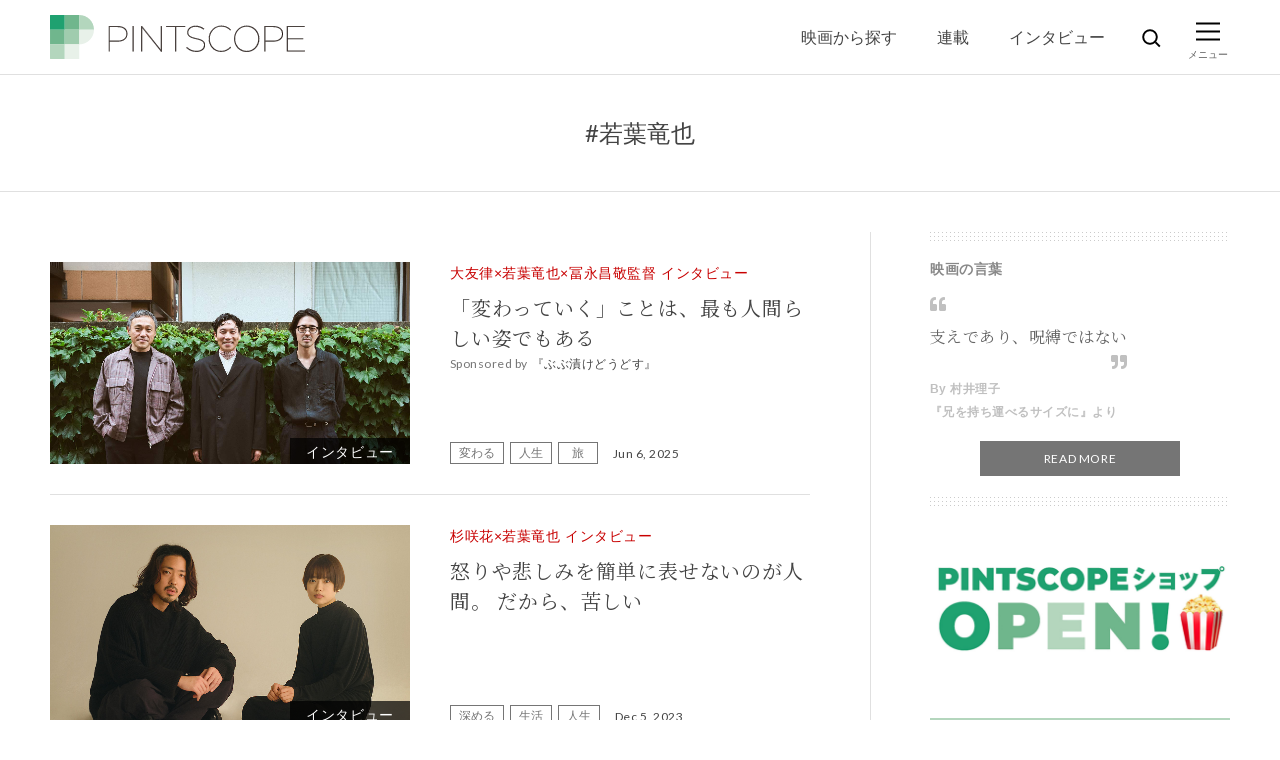

--- FILE ---
content_type: text/html; charset=UTF-8
request_url: https://www.pintscope.com/tag/%E8%8B%A5%E8%91%89%E7%AB%9C%E4%B9%9F/
body_size: 94282
content:
<!DOCTYPE html><html><head prefix="og: http://ogp.me/ns# fb: http://ogp.me/ns/fb# article: http://ogp.me/ns/article#">  <script>(function(w,d,s,l,i){w[l]=w[l]||[];w[l].push({'gtm.start':
    new Date().getTime(),event:'gtm.js'});var f=d.getElementsByTagName(s)[0],
    j=d.createElement(s),dl=l!='dataLayer'?'&l='+l:'';j.async=true;j.src=
    'https://www.googletagmanager.com/gtm.js?id='+i+dl;f.parentNode.insertBefore(j,f);
    })(window,document,'script','dataLayer','GTM-PDW9DRF');</script> <style media="all">@charset "UTF-8";html,body,div,span,applet,object,iframe,h1,h2,h3,h4,h5,h6,p,blockquote,pre,a,abbr,acronym,address,big,cite,code,del,dfn,em,img,ins,kbd,q,s,samp,small,strike,strong,sub,sup,tt,var,b,u,i,center,dl,dt,dd,ol,ul,li,fieldset,form,label,legend,table,caption,tbody,tfoot,thead,tr,th,td,article,aside,canvas,details,embed,figure,figcaption,footer,header,hgroup,menu,nav,output,ruby,section,summary,time,mark,audio,video{margin:0;padding:0;border:0;font:inherit;font-size:100%;vertical-align:baseline}html{line-height:1}ol,ul{list-style:none}table{border-collapse:collapse;border-spacing:0}caption,th,td{text-align:left;font-weight:400;vertical-align:middle}q,blockquote{quotes:none}q:before,q:after,blockquote:before,blockquote:after{content:"";content:none}a img{border:none}article,aside,details,figcaption,figure,footer,header,hgroup,main,menu,nav,section,summary{display:block}
/*!
 * Font Awesome Free 5.3.1 by @fontawesome - https://fontawesome.com
 * License - https://fontawesome.com/license/free (Icons: CC BY 4.0, Fonts: SIL OFL 1.1, Code: MIT License)
 */
.fa,.fas,.far,.fal,.fab{-moz-osx-font-smoothing:grayscale;-webkit-font-smoothing:antialiased;display:inline-block;font-style:normal;font-variant:normal;text-rendering:auto;line-height:1}.fa-lg{font-size:1.3333333333em;line-height:.75em;vertical-align:-.0667em}.fa-xs{font-size:.75em}.fa-sm{font-size:.875em}.fa-1x{font-size:1em}.fa-2x{font-size:2em}.fa-3x{font-size:3em}.fa-4x{font-size:4em}.fa-5x{font-size:5em}.fa-6x{font-size:6em}.fa-7x{font-size:7em}.fa-8x{font-size:8em}.fa-9x{font-size:9em}.fa-10x{font-size:10em}.fa-fw{text-align:center;width:1.25em}.fa-ul{list-style-type:none;margin-left:2.5em;padding-left:0}.fa-ul>li{position:relative}.fa-li{left:-2em;position:absolute;text-align:center;width:2em;line-height:inherit}.fa-border{border:solid .08em #eee;border-radius:.1em;padding:.2em .25em .15em}.fa-pull-left{float:left}.fa-pull-right{float:right}.fa.fa-pull-left,.fas.fa-pull-left,.far.fa-pull-left,.fal.fa-pull-left,.fab.fa-pull-left{margin-right:.3em}.fa.fa-pull-right,.fas.fa-pull-right,.far.fa-pull-right,.fal.fa-pull-right,.fab.fa-pull-right{margin-left:.3em}.fa-spin{-webkit-animation:fa-spin 2s infinite linear;animation:fa-spin 2s infinite linear}.fa-pulse{-webkit-animation:fa-spin 1s infinite steps(8);animation:fa-spin 1s infinite steps(8)}@-webkit-keyframes fa-spin{0%{-webkit-transform:rotate(0deg);transform:rotate(0deg)}100%{-webkit-transform:rotate(360deg);transform:rotate(360deg)}}@keyframes fa-spin{0%{-webkit-transform:rotate(0deg);transform:rotate(0deg)}100%{-webkit-transform:rotate(360deg);transform:rotate(360deg)}}.fa-rotate-90{-ms-filter:"progid:DXImageTransform.Microsoft.BasicImage(rotation=1)";-webkit-transform:rotate(90deg);-ms-transform:rotate(90deg);transform:rotate(90deg)}.fa-rotate-180{-ms-filter:"progid:DXImageTransform.Microsoft.BasicImage(rotation=2)";-webkit-transform:rotate(180deg);-ms-transform:rotate(180deg);transform:rotate(180deg)}.fa-rotate-270{-ms-filter:"progid:DXImageTransform.Microsoft.BasicImage(rotation=3)";-webkit-transform:rotate(270deg);-ms-transform:rotate(270deg);transform:rotate(270deg)}.fa-flip-horizontal{-ms-filter:"progid:DXImageTransform.Microsoft.BasicImage(rotation=0, mirror=1)";-webkit-transform:scale(-1,1);-ms-transform:scale(-1,1);transform:scale(-1,1)}.fa-flip-vertical{-ms-filter:"progid:DXImageTransform.Microsoft.BasicImage(rotation=2, mirror=1)";-webkit-transform:scale(1,-1);-ms-transform:scale(1,-1);transform:scale(1,-1)}.fa-flip-horizontal.fa-flip-vertical{-ms-filter:"progid:DXImageTransform.Microsoft.BasicImage(rotation=2, mirror=1)";-webkit-transform:scale(-1,-1);-ms-transform:scale(-1,-1);transform:scale(-1,-1)}:root .fa-rotate-90,:root .fa-rotate-180,:root .fa-rotate-270,:root .fa-flip-horizontal,:root .fa-flip-vertical{-webkit-filter:none;filter:none}.fa-stack{display:inline-block;height:2em;line-height:2em;position:relative;vertical-align:middle;width:2em}.fa-stack-1x,.fa-stack-2x{left:0;position:absolute;text-align:center;width:100%}.fa-stack-1x{line-height:inherit}.fa-stack-2x{font-size:2em}.fa-inverse{color:#fff}.fa-angle-double-down:before{content:"\f103"}.fa-angle-double-left:before{content:"\f100"}.fa-angle-double-right:before{content:"\f101"}.fa-angle-double-up:before{content:"\f102"}.fa-angle-down:before{content:"\f107"}.fa-angle-left:before{content:"\f104"}.fa-angle-right:before{content:"\f105"}.fa-angle-up:before{content:"\f106"}.fa-chevron-down:before{content:"\f078"}.fa-chevron-left:before{content:"\f053"}.fa-chevron-right:before{content:"\f054"}.fa-chevron-up:before{content:"\f077"}.fa-envelope:before{content:"\f0e0"}.fa-envelope-open:before{content:"\f2b6"}.fa-envelope-open-text:before{content:"\f658"}.fa-envelope-square:before{content:"\f199"}.fa-facebook:before{content:"\f09a"}.fa-facebook-f:before{content:"\f39e"}.fa-facebook-square:before{content:"\f082"}.fa-instagram:before{content:"\f16d"}.fa-line:before{content:"\f3c0"}.fa-quote-left:before{content:"\f10d"}.fa-quote-right:before{content:"\f10e"}.fa-search:before{content:"\f002"}.fa-spotify:before{content:"\f1bc"}.fa-twitter:before{content:"\f099"}.sr-only{border:0;clip:rect(0,0,0,0);height:1px;margin:-1px;overflow:hidden;padding:0;position:absolute;width:1px}.sr-only-focusable:active,.sr-only-focusable:focus{clip:auto;height:auto;margin:0;overflow:visible;position:static;width:auto}
/*!
 * Font Awesome Free 5.3.1 by @fontawesome - https://fontawesome.com
 * License - https://fontawesome.com/license/free (Icons: CC BY 4.0, Fonts: SIL OFL 1.1, Code: MIT License)
 */
@font-face{font-family:"Font Awesome 5 Free";font-style:normal;font-weight:400;src:url(//www.pintscope.com/wp/wp-content/themes/pintscope/css/../font/fa-regular-400.eot);src:url(//www.pintscope.com/wp/wp-content/themes/pintscope/css/../font/fa-regular-400.eot?#iefix) format("embedded-opentype"),url(//www.pintscope.com/wp/wp-content/themes/pintscope/css/../font/fa-regular-400.woff2) format("woff2"),url(//www.pintscope.com/wp/wp-content/themes/pintscope/css/../font/fa-regular-400.woff) format("woff"),url(//www.pintscope.com/wp/wp-content/themes/pintscope/css/../font/fa-regular-400.ttf) format("truetype"),url(//www.pintscope.com/wp/wp-content/themes/pintscope/css/../font/fa-regular-400.svg#fontawesome) format("svg")}.far{font-family:"Font Awesome 5 Free";font-weight:400}
/*!
 * Font Awesome Free 5.3.1 by @fontawesome - https://fontawesome.com
 * License - https://fontawesome.com/license/free (Icons: CC BY 4.0, Fonts: SIL OFL 1.1, Code: MIT License)
 */
@font-face{font-family:"Font Awesome 5 Free";font-style:normal;font-weight:900;src:url(//www.pintscope.com/wp/wp-content/themes/pintscope/css/../font/fa-solid-900.eot);src:url(//www.pintscope.com/wp/wp-content/themes/pintscope/css/../font/fa-solid-900.eot?#iefix) format("embedded-opentype"),url(//www.pintscope.com/wp/wp-content/themes/pintscope/css/../font/fa-solid-900.woff2) format("woff2"),url(//www.pintscope.com/wp/wp-content/themes/pintscope/css/../font/fa-solid-900.woff) format("woff"),url(//www.pintscope.com/wp/wp-content/themes/pintscope/css/../font/fa-solid-900.ttf) format("truetype"),url(//www.pintscope.com/wp/wp-content/themes/pintscope/css/../font/fa-solid-900.svg#fontawesome) format("svg")}.fa,.fas{font-family:"Font Awesome 5 Free";font-weight:900}
/*!
 * Font Awesome Free 5.3.1 by @fontawesome - https://fontawesome.com
 * License - https://fontawesome.com/license/free (Icons: CC BY 4.0, Fonts: SIL OFL 1.1, Code: MIT License)
 */
@font-face{font-family:"Font Awesome 5 Brands";font-style:normal;font-weight:400;src:url(//www.pintscope.com/wp/wp-content/themes/pintscope/css/../font/fa-brands-400.eot);src:url(//www.pintscope.com/wp/wp-content/themes/pintscope/css/../font/fa-brands-400.eot?#iefix) format("embedded-opentype"),url(//www.pintscope.com/wp/wp-content/themes/pintscope/css/../font/fa-brands-400.woff2) format("woff2"),url(//www.pintscope.com/wp/wp-content/themes/pintscope/css/../font/fa-brands-400.woff) format("woff"),url(//www.pintscope.com/wp/wp-content/themes/pintscope/css/../font/fa-brands-400.ttf) format("truetype"),url(//www.pintscope.com/wp/wp-content/themes/pintscope/css/../font/fa-brands-400.svg#fontawesome) format("svg")}.fab{font-family:"Font Awesome 5 Brands"}@font-face{font-family:"cYuGothicM";font-weight:100;src:local("YuGothic-Light"),local("Yu Gothic Light")}@font-face{font-family:"cYuGothicM";font-weight:200;src:local("YuGothic-Light"),local("Yu Gothic Light")}@font-face{font-family:"cYuGothicM";font-weight:300;src:local("YuGothic-Regular"),local("Yu Gothic")}@font-face{font-family:"cYuGothicM";font-weight:400;src:local("YuGothic-Medium"),local("Yu Gothic Medium"),local("YuGothic-Regular")}@font-face{font-family:"cYuGothicM";font-weight:500;src:local("YuGothic-Medium"),local("Yu Gothic Medium"),local("YuGothic-Regular")}@font-face{font-family:"cYuGothicM";font-weight:400;src:local("YuGothic-Medium"),local("Yu Gothic Medium"),local("YuGothic-Regular")}html{height:100%;font-size:10px;-webkit-box-sizing:border-box;box-sizing:border-box}*,*:before,*:after{-webkit-box-sizing:inherit;box-sizing:inherit}body{height:100%;-webkit-text-size-adjust:100%;font-size:16px;font-size:1.6rem;line-height:1;font-family:"cYuGothicM","游ゴシック Medium","Yu Gothic Medium",YuGothic,"Sawarabi Gothic",Roboto,-apple-system,BlinkMacSystemFont,"Hiragino Kaku Gothic ProN","Hiragino Kaku Gothic Pro","Meiryo UI",Meiryo,sans-serif;background-color:#fff;color:#444;-webkit-font-feature-settings:"palt";font-feature-settings:"palt";word-wrap:break-word;overflow-wrap:break-word}a{-webkit-tap-highlight-color:rgba(0,0,0,0);text-decoration:none;color:#157bc4;line-height:1.5;-webkit-transition:all .25s ease-in-out;transition:all .25s ease-in-out}a[href]:not([class]),a[class=""]{color:#157bc4;-webkit-transition:all .25s ease-in-out;transition:all .25s ease-in-out}a[href]:not([class]).hover,a[class=""].hover{opacity:.7}p{font-size:16px;font-size:1.6rem;line-height:1.5}img{max-width:100%;height:auto;vertical-align:middle}li{line-height:1.6}dt{line-height:1.6}dd{line-height:1.6}picture{display:block}input[type=text],input[type=number],select,textarea{font-size:16px;font-size:1.6rem}.mfp-bg{top:0;left:0;width:100%;height:100%;z-index:1042;overflow:hidden;position:fixed;background:#0b0b0b;opacity:.8}.mfp-wrap{top:0;left:0;width:100%;height:100%;z-index:1043;position:fixed;outline:none !important;-webkit-backface-visibility:hidden}.mfp-container{text-align:center;position:absolute;width:100%;height:100%;left:0;top:0;padding:0 8px;-webkit-box-sizing:border-box;box-sizing:border-box}.mfp-container:before{content:"";display:inline-block;height:100%;vertical-align:middle}.mfp-align-top .mfp-container:before{display:none}.mfp-content{position:relative;display:inline-block;vertical-align:middle;margin:0 auto;text-align:left;z-index:1045}.mfp-inline-holder .mfp-content,.mfp-ajax-holder .mfp-content{width:100%;cursor:auto}.mfp-ajax-cur{cursor:progress}.mfp-zoom-out-cur,.mfp-zoom-out-cur .mfp-image-holder .mfp-close{cursor:-webkit-zoom-out;cursor:zoom-out}.mfp-zoom{cursor:pointer;cursor:-webkit-zoom-in;cursor:zoom-in}.mfp-auto-cursor .mfp-content{cursor:auto}.mfp-close,.mfp-arrow,.mfp-preloader,.mfp-counter{-webkit-user-select:none;-moz-user-select:none;-ms-user-select:none;user-select:none}.mfp-loading.mfp-figure{display:none}.mfp-hide{display:none}.mfp-preloader{color:#ccc;position:absolute;top:50%;width:auto;text-align:center;margin-top:-.8em;left:8px;right:8px;z-index:1044}.mfp-preloader a{color:#ccc}.mfp-preloader a:hover{color:#fff}.mfp-s-ready .mfp-preloader{display:none}.mfp-s-error .mfp-content{display:none}button.mfp-close,button.mfp-arrow{overflow:visible;cursor:pointer;background:0 0;border:0;-webkit-appearance:none;display:block;outline:none;padding:0;z-index:1046;-webkit-box-shadow:none;box-shadow:none;-ms-touch-action:manipulation;touch-action:manipulation}button::-moz-focus-inner{padding:0;border:0}.mfp-close{width:44px;height:44px;line-height:44px;position:absolute;right:0;top:0;text-decoration:none;text-align:center;opacity:.65;padding:0 0 18px 10px;color:#fff;font-style:normal;font-size:28px;font-family:Arial,Baskerville,monospace}.mfp-close:hover,.mfp-close:focus{opacity:1}.mfp-close:active{top:1px}.mfp-close-btn-in .mfp-close{color:#333}.mfp-image-holder .mfp-close,.mfp-iframe-holder .mfp-close{color:#fff;right:-6px;text-align:right;padding-right:6px;width:100%}.mfp-counter{position:absolute;top:0;right:0;color:#ccc;font-size:12px;line-height:18px;white-space:nowrap}.mfp-arrow{position:absolute;opacity:.65;margin:0;top:50%;margin-top:-55px;padding:0;width:90px;height:110px;-webkit-tap-highlight-color:transparent}.mfp-arrow:active{margin-top:-54px}.mfp-arrow:hover,.mfp-arrow:focus{opacity:1}.mfp-arrow:before,.mfp-arrow:after{content:"";display:block;width:0;height:0;position:absolute;left:0;top:0;margin-top:35px;margin-left:35px;border:medium inset transparent}.mfp-arrow:after{border-top-width:13px;border-bottom-width:13px;top:8px}.mfp-arrow:before{border-top-width:21px;border-bottom-width:21px;opacity:.7}.mfp-arrow-left{left:0}.mfp-arrow-left:after{border-right:17px solid #fff;margin-left:31px}.mfp-arrow-left:before{margin-left:25px;border-right:27px solid #3f3f3f}.mfp-arrow-right{right:0}.mfp-arrow-right:after{border-left:17px solid #fff;margin-left:39px}.mfp-arrow-right:before{border-left:27px solid #3f3f3f}.mfp-iframe-holder{padding-top:40px;padding-bottom:40px}.mfp-iframe-holder .mfp-content{line-height:0;width:100%;max-width:900px}.mfp-iframe-holder .mfp-close{top:-40px}.mfp-iframe-scaler{width:100%;height:0;overflow:hidden;padding-top:56.25%}.mfp-iframe-scaler iframe{position:absolute;display:block;top:0;left:0;width:100%;height:100%;-webkit-box-shadow:0 0 8px rgba(0,0,0,.6);box-shadow:0 0 8px rgba(0,0,0,.6);background:#000}img.mfp-img{width:auto;max-width:100%;height:auto;display:block;line-height:0;-webkit-box-sizing:border-box;box-sizing:border-box;padding:40px 0 40px;margin:0 auto}.mfp-figure{line-height:0}.mfp-figure:after{content:"";position:absolute;left:0;top:40px;bottom:40px;display:block;right:0;width:auto;height:auto;z-index:-1;-webkit-box-shadow:0 0 8px rgba(0,0,0,.6);box-shadow:0 0 8px rgba(0,0,0,.6);background:#444}.mfp-figure small{color:#bdbdbd;display:block;font-size:12px;line-height:14px}.mfp-figure figure{margin:0}.mfp-bottom-bar{margin-top:-36px;position:absolute;top:100%;left:0;width:100%;cursor:auto}.mfp-title{text-align:left;line-height:18px;color:#f3f3f3;word-wrap:break-word;padding-right:36px}.mfp-image-holder .mfp-content{max-width:100%}.mfp-gallery .mfp-image-holder .mfp-figure{cursor:pointer}@media screen and (max-width:800px) and (orientation:landscape),screen and (max-height:300px){.mfp-img-mobile .mfp-image-holder{padding-left:0;padding-right:0}.mfp-img-mobile img.mfp-img{padding:0}.mfp-img-mobile .mfp-figure:after{top:0;bottom:0}.mfp-img-mobile .mfp-figure small{display:inline;margin-left:5px}.mfp-img-mobile .mfp-bottom-bar{background:rgba(0,0,0,.6);bottom:0;margin:0;top:auto;padding:3px 5px;position:fixed;-webkit-box-sizing:border-box;box-sizing:border-box}.mfp-img-mobile .mfp-bottom-bar:empty{padding:0}.mfp-img-mobile .mfp-counter{right:5px;top:3px}.mfp-img-mobile .mfp-close{top:0;right:0;width:35px;height:35px;line-height:35px;background:rgba(0,0,0,.6);position:fixed;text-align:center;padding:0}}@media all and (max-width:900px){.mfp-arrow{-webkit-transform:scale(.75);-ms-transform:scale(.75);transform:scale(.75)}.mfp-arrow-left{-webkit-transform-origin:0;-ms-transform-origin:0;transform-origin:0}.mfp-arrow-right{-webkit-transform-origin:100%;-ms-transform-origin:100%;transform-origin:100%}.mfp-container{padding-left:6px;padding-right:6px}}.mfp-zoom-in .mfp-with-anim{opacity:0;-webkit-transition:all .3s ease-in-out;transition:all .3s ease-in-out;-webkit-transform:scale(.8);-ms-transform:scale(.8);transform:scale(.8)}.mfp-zoom-in .mfp-content{opacity:0;-webkit-transition:all .3s ease-in-out;transition:all .3s ease-in-out;-webkit-transform:scale(.9);-ms-transform:scale(.9);transform:scale(.9)}.mfp-zoom-in .mfp-arrow{opacity:0;-webkit-transition:all .3s ease-in-out;transition:all .3s ease-in-out}.mfp-zoom-in.mfp-bg{opacity:0;-webkit-transition:all .5s ease-out;transition:all .5s ease-out}.mfp-zoom-in.mfp-ready .mfp-with-anim{opacity:1;-webkit-transform:scale(1);-ms-transform:scale(1);transform:scale(1)}.mfp-zoom-in.mfp-ready .mfp-content{opacity:1;-webkit-transform:scale(1);-ms-transform:scale(1);transform:scale(1)}.mfp-zoom-in.mfp-ready .mfp-arrow{opacity:1}.mfp-zoom-in.mfp-ready.mfp-bg{opacity:.8}.mfp-zoom-in.mfp-removing .mfp-with-anim{-webkit-transform:scale(.8);-ms-transform:scale(.8);transform:scale(.8);opacity:0}.mfp-zoom-in.mfp-removing .mfp-content{-webkit-transform:scale(.9);-ms-transform:scale(.9);transform:scale(.9);opacity:0}.mfp-zoom-in.mfp-removing .mfp-arrow{opacity:0}.mfp-zoom-in.mfp-removing.mfp-bg{opacity:0}.mfp-newspaper .mfp-with-anim{opacity:0;-webkit-transition:all .2s ease-in-out;-webkit-transition:all .5s;transition:all .5s;-webkit-transform:scale(0) rotate(500deg);-ms-transform:scale(0) rotate(500deg);transform:scale(0) rotate(500deg)}.mfp-newspaper.mfp-bg{opacity:0;-webkit-transition:all .5s;transition:all .5s}.mfp-newspaper.mfp-ready .mfp-with-anim{opacity:1;-webkit-transform:scale(1) rotate(0deg);-ms-transform:scale(1) rotate(0deg);transform:scale(1) rotate(0deg)}.mfp-newspaper.mfp-ready.mfp-bg{opacity:.8}.mfp-newspaper.mfp-removing .mfp-with-anim{-webkit-transform:scale(0) rotate(500deg);-ms-transform:scale(0) rotate(500deg);transform:scale(0) rotate(500deg);opacity:0}.mfp-newspaper.mfp-removing.mfp-bg{opacity:0}.mfp-move-horizontal .mfp-with-anim{opacity:0;-webkit-transition:all .3s;transition:all .3s;-webkit-transform:translateX(-50px);-ms-transform:translateX(-50px);transform:translateX(-50px)}.mfp-move-horizontal.mfp-bg{opacity:0;-webkit-transition:all .3s;transition:all .3s}.mfp-move-horizontal.mfp-ready .mfp-with-anim{opacity:1;-webkit-transform:translateX(0);-ms-transform:translateX(0);transform:translateX(0)}.mfp-move-horizontal.mfp-ready.mfp-bg{opacity:.8}.mfp-move-horizontal.mfp-removing .mfp-with-anim{-webkit-transform:translateX(50px);-ms-transform:translateX(50px);transform:translateX(50px);opacity:0}.mfp-move-horizontal.mfp-removing.mfp-bg{opacity:0}.mfp-move-from-top .mfp-content{vertical-align:top}.mfp-move-from-top .mfp-with-anim{opacity:0;-webkit-transition:all .2s;transition:all .2s;-webkit-transform:translateY(-100px);-ms-transform:translateY(-100px);transform:translateY(-100px)}.mfp-move-from-top.mfp-bg{opacity:0;-webkit-transition:all .2s;transition:all .2s}.mfp-move-from-top.mfp-ready .mfp-with-anim{opacity:1;-webkit-transform:translateY(0);-ms-transform:translateY(0);transform:translateY(0)}.mfp-move-from-top.mfp-ready.mfp-bg{opacity:.8}.mfp-move-from-top.mfp-removing .mfp-with-anim{-webkit-transform:translateY(-50px);-ms-transform:translateY(-50px);transform:translateY(-50px);opacity:0}.mfp-move-from-top.mfp-removing.mfp-bg{opacity:0}.mfp-3d-unfold .mfp-content{-webkit-perspective:2000px;perspective:2000px}.mfp-3d-unfold .mfp-with-anim{opacity:0;-webkit-transition:all .3s ease-in-out;transition:all .3s ease-in-out;-webkit-transform-style:preserve-3d;transform-style:preserve-3d;-webkit-transform:rotateY(-60deg);transform:rotateY(-60deg)}.mfp-3d-unfold.mfp-bg{opacity:0;-webkit-transition:all .5s;transition:all .5s}.mfp-3d-unfold.mfp-ready .mfp-with-anim{opacity:1;-webkit-transform:rotateY(0deg);transform:rotateY(0deg)}.mfp-3d-unfold.mfp-ready.mfp-bg{opacity:.8}.mfp-3d-unfold.mfp-removing .mfp-with-anim{-webkit-transform:rotateY(60deg);transform:rotateY(60deg);opacity:0}.mfp-3d-unfold.mfp-removing.mfp-bg{opacity:0}.mfp-zoom-out .mfp-with-anim{opacity:0;-webkit-transition:all .3s ease-in-out;transition:all .3s ease-in-out;-webkit-transform:scale(1.3);-ms-transform:scale(1.3);transform:scale(1.3)}.mfp-zoom-out.mfp-bg{opacity:0;-webkit-transition:all .3s ease-out;transition:all .3s ease-out}.mfp-zoom-out.mfp-ready .mfp-with-anim{opacity:1;-webkit-transform:scale(1);-ms-transform:scale(1);transform:scale(1)}.mfp-zoom-out.mfp-ready.mfp-bg{opacity:.8}.mfp-zoom-out.mfp-removing .mfp-with-anim{-webkit-transform:scale(1.3);-ms-transform:scale(1.3);transform:scale(1.3);opacity:0}.mfp-zoom-out.mfp-removing.mfp-bg{opacity:0}.swiper-container{margin-left:auto;margin-right:auto;position:relative;overflow:hidden;list-style:none;padding:0;z-index:1}.swiper-container-no-flexbox .swiper-slide{float:left}.swiper-container-vertical>.swiper-wrapper{-webkit-box-orient:vertical;-webkit-box-direction:normal;-ms-flex-direction:column;flex-direction:column}.swiper-wrapper{position:relative;width:100%;height:100%;z-index:1;display:-webkit-box;display:-ms-flexbox;display:flex;-webkit-transition-property:-webkit-transform;transition-property:-webkit-transform;transition-property:transform;transition-property:transform,-webkit-transform;-webkit-box-sizing:content-box;box-sizing:content-box}.swiper-container-android .swiper-slide,.swiper-wrapper{-webkit-transform:translate3d(0,0,0);transform:translate3d(0,0,0)}.swiper-container-multirow>.swiper-wrapper{-ms-flex-wrap:wrap;flex-wrap:wrap}.swiper-container-free-mode>.swiper-wrapper{-webkit-transition-timing-function:ease-out;transition-timing-function:ease-out;margin:0 auto}.swiper-slide{-ms-flex-negative:0;flex-shrink:0;width:100%;height:100%;position:relative;-webkit-transition-property:-webkit-transform;transition-property:-webkit-transform;transition-property:transform;transition-property:transform,-webkit-transform}.swiper-slide-invisible-blank{visibility:hidden}.swiper-container-autoheight,.swiper-container-autoheight .swiper-slide{height:auto}.swiper-container-autoheight .swiper-wrapper{-webkit-box-align:start;-ms-flex-align:start;align-items:flex-start;-webkit-transition-property:height,-webkit-transform;transition-property:height,-webkit-transform;transition-property:transform,height;transition-property:transform,height,-webkit-transform}.swiper-container-3d{-webkit-perspective:1200px;perspective:1200px}.swiper-container-3d .swiper-cube-shadow,.swiper-container-3d .swiper-slide,.swiper-container-3d .swiper-slide-shadow-bottom,.swiper-container-3d .swiper-slide-shadow-left,.swiper-container-3d .swiper-slide-shadow-right,.swiper-container-3d .swiper-slide-shadow-top,.swiper-container-3d .swiper-wrapper{-webkit-transform-style:preserve-3d;transform-style:preserve-3d}.swiper-container-3d .swiper-slide-shadow-bottom,.swiper-container-3d .swiper-slide-shadow-left,.swiper-container-3d .swiper-slide-shadow-right,.swiper-container-3d .swiper-slide-shadow-top{position:absolute;left:0;top:0;width:100%;height:100%;pointer-events:none;z-index:10}.swiper-container-3d .swiper-slide-shadow-left{background-image:-webkit-gradient(linear,right top,left top,from(rgba(0,0,0,.5)),to(rgba(0,0,0,0)));background-image:linear-gradient(to left,rgba(0,0,0,.5),rgba(0,0,0,0))}.swiper-container-3d .swiper-slide-shadow-right{background-image:-webkit-gradient(linear,left top,right top,from(rgba(0,0,0,.5)),to(rgba(0,0,0,0)));background-image:linear-gradient(to right,rgba(0,0,0,.5),rgba(0,0,0,0))}.swiper-container-3d .swiper-slide-shadow-top{background-image:-webkit-gradient(linear,left bottom,left top,from(rgba(0,0,0,.5)),to(rgba(0,0,0,0)));background-image:linear-gradient(to top,rgba(0,0,0,.5),rgba(0,0,0,0))}.swiper-container-3d .swiper-slide-shadow-bottom{background-image:-webkit-gradient(linear,left top,left bottom,from(rgba(0,0,0,.5)),to(rgba(0,0,0,0)));background-image:linear-gradient(to bottom,rgba(0,0,0,.5),rgba(0,0,0,0))}.swiper-container-wp8-horizontal,.swiper-container-wp8-horizontal>.swiper-wrapper{-ms-touch-action:pan-y;touch-action:pan-y}.swiper-container-wp8-vertical,.swiper-container-wp8-vertical>.swiper-wrapper{-ms-touch-action:pan-x;touch-action:pan-x}.swiper-button-next,.swiper-button-prev{position:absolute;top:50%;width:27px;height:44px;margin-top:-22px;z-index:10;cursor:pointer;background-size:27px 44px;background-position:center;background-repeat:no-repeat}.swiper-button-next.swiper-button-disabled,.swiper-button-prev.swiper-button-disabled{opacity:.35;cursor:auto;pointer-events:none}.swiper-button-prev,.swiper-container-rtl .swiper-button-next{background-image:url("data:image/svg+xml;charset=utf-8,%3Csvg%20xmlns%3D'http%3A%2F%2Fwww.w3.org%2F2000%2Fsvg'%20viewBox%3D'0%200%2027%2044'%3E%3Cpath%20d%3D'M0%2C22L22%2C0l2.1%2C2.1L4.2%2C22l19.9%2C19.9L22%2C44L0%2C22L0%2C22L0%2C22z'%20fill%3D'%23007aff'%2F%3E%3C%2Fsvg%3E");left:10px;right:auto}.swiper-button-next,.swiper-container-rtl .swiper-button-prev{background-image:url("data:image/svg+xml;charset=utf-8,%3Csvg%20xmlns%3D'http%3A%2F%2Fwww.w3.org%2F2000%2Fsvg'%20viewBox%3D'0%200%2027%2044'%3E%3Cpath%20d%3D'M27%2C22L27%2C22L5%2C44l-2.1-2.1L22.8%2C22L2.9%2C2.1L5%2C0L27%2C22L27%2C22z'%20fill%3D'%23007aff'%2F%3E%3C%2Fsvg%3E");right:10px;left:auto}.swiper-button-prev.swiper-button-white,.swiper-container-rtl .swiper-button-next.swiper-button-white{background-image:url("data:image/svg+xml;charset=utf-8,%3Csvg%20xmlns%3D'http%3A%2F%2Fwww.w3.org%2F2000%2Fsvg'%20viewBox%3D'0%200%2027%2044'%3E%3Cpath%20d%3D'M0%2C22L22%2C0l2.1%2C2.1L4.2%2C22l19.9%2C19.9L22%2C44L0%2C22L0%2C22L0%2C22z'%20fill%3D'%23ffffff'%2F%3E%3C%2Fsvg%3E")}.swiper-button-next.swiper-button-white,.swiper-container-rtl .swiper-button-prev.swiper-button-white{background-image:url("data:image/svg+xml;charset=utf-8,%3Csvg%20xmlns%3D'http%3A%2F%2Fwww.w3.org%2F2000%2Fsvg'%20viewBox%3D'0%200%2027%2044'%3E%3Cpath%20d%3D'M27%2C22L27%2C22L5%2C44l-2.1-2.1L22.8%2C22L2.9%2C2.1L5%2C0L27%2C22L27%2C22z'%20fill%3D'%23ffffff'%2F%3E%3C%2Fsvg%3E")}.swiper-button-prev.swiper-button-black,.swiper-container-rtl .swiper-button-next.swiper-button-black{background-image:url("data:image/svg+xml;charset=utf-8,%3Csvg%20xmlns%3D'http%3A%2F%2Fwww.w3.org%2F2000%2Fsvg'%20viewBox%3D'0%200%2027%2044'%3E%3Cpath%20d%3D'M0%2C22L22%2C0l2.1%2C2.1L4.2%2C22l19.9%2C19.9L22%2C44L0%2C22L0%2C22L0%2C22z'%20fill%3D'%23000000'%2F%3E%3C%2Fsvg%3E")}.swiper-button-next.swiper-button-black,.swiper-container-rtl .swiper-button-prev.swiper-button-black{background-image:url("data:image/svg+xml;charset=utf-8,%3Csvg%20xmlns%3D'http%3A%2F%2Fwww.w3.org%2F2000%2Fsvg'%20viewBox%3D'0%200%2027%2044'%3E%3Cpath%20d%3D'M27%2C22L27%2C22L5%2C44l-2.1-2.1L22.8%2C22L2.9%2C2.1L5%2C0L27%2C22L27%2C22z'%20fill%3D'%23000000'%2F%3E%3C%2Fsvg%3E")}.swiper-button-lock{display:none}.swiper-pagination{position:absolute;text-align:center;-webkit-transition:.3s opacity;transition:.3s opacity;-webkit-transform:translate3d(0,0,0);transform:translate3d(0,0,0);z-index:10}.swiper-pagination.swiper-pagination-hidden{opacity:0}.swiper-container-horizontal>.swiper-pagination-bullets,.swiper-pagination-custom,.swiper-pagination-fraction{bottom:10px;left:0;width:100%}.swiper-pagination-bullets-dynamic{overflow:hidden;font-size:0}.swiper-pagination-bullets-dynamic .swiper-pagination-bullet{-webkit-transform:scale(.33);-ms-transform:scale(.33);transform:scale(.33);position:relative}.swiper-pagination-bullets-dynamic .swiper-pagination-bullet-active{-webkit-transform:scale(1);-ms-transform:scale(1);transform:scale(1)}.swiper-pagination-bullets-dynamic .swiper-pagination-bullet-active-main{-webkit-transform:scale(1);-ms-transform:scale(1);transform:scale(1)}.swiper-pagination-bullets-dynamic .swiper-pagination-bullet-active-prev{-webkit-transform:scale(.66);-ms-transform:scale(.66);transform:scale(.66)}.swiper-pagination-bullets-dynamic .swiper-pagination-bullet-active-prev-prev{-webkit-transform:scale(.33);-ms-transform:scale(.33);transform:scale(.33)}.swiper-pagination-bullets-dynamic .swiper-pagination-bullet-active-next{-webkit-transform:scale(.66);-ms-transform:scale(.66);transform:scale(.66)}.swiper-pagination-bullets-dynamic .swiper-pagination-bullet-active-next-next{-webkit-transform:scale(.33);-ms-transform:scale(.33);transform:scale(.33)}.swiper-pagination-bullet{width:8px;height:8px;display:inline-block;border-radius:100%;background:#000;opacity:.2}button.swiper-pagination-bullet{border:none;margin:0;padding:0;-webkit-box-shadow:none;box-shadow:none;-webkit-appearance:none;-moz-appearance:none;appearance:none}.swiper-pagination-clickable .swiper-pagination-bullet{cursor:pointer}.swiper-pagination-bullet-active{opacity:1;background:#007aff}.swiper-container-vertical>.swiper-pagination-bullets{right:10px;top:50%;-webkit-transform:translate3d(0,-50%,0);transform:translate3d(0,-50%,0)}.swiper-container-vertical>.swiper-pagination-bullets .swiper-pagination-bullet{margin:6px 0;display:block}.swiper-container-vertical>.swiper-pagination-bullets.swiper-pagination-bullets-dynamic{top:50%;-webkit-transform:translateY(-50%);-ms-transform:translateY(-50%);transform:translateY(-50%);width:8px}.swiper-container-vertical>.swiper-pagination-bullets.swiper-pagination-bullets-dynamic .swiper-pagination-bullet{display:inline-block;-webkit-transition:.2s top,.2s -webkit-transform;transition:.2s top,.2s -webkit-transform;transition:.2s transform,.2s top;transition:.2s transform,.2s top,.2s -webkit-transform}.swiper-container-horizontal>.swiper-pagination-bullets .swiper-pagination-bullet{margin:0 4px}.swiper-container-horizontal>.swiper-pagination-bullets.swiper-pagination-bullets-dynamic{left:50%;-webkit-transform:translateX(-50%);-ms-transform:translateX(-50%);transform:translateX(-50%);white-space:nowrap}.swiper-container-horizontal>.swiper-pagination-bullets.swiper-pagination-bullets-dynamic .swiper-pagination-bullet{-webkit-transition:.2s left,.2s -webkit-transform;transition:.2s left,.2s -webkit-transform;transition:.2s transform,.2s left;transition:.2s transform,.2s left,.2s -webkit-transform}.swiper-container-horizontal.swiper-container-rtl>.swiper-pagination-bullets-dynamic .swiper-pagination-bullet{-webkit-transition:.2s right,.2s -webkit-transform;transition:.2s right,.2s -webkit-transform;transition:.2s transform,.2s right;transition:.2s transform,.2s right,.2s -webkit-transform}.swiper-pagination-progressbar{background:rgba(0,0,0,.25);position:absolute}.swiper-pagination-progressbar .swiper-pagination-progressbar-fill{background:#007aff;position:absolute;left:0;top:0;width:100%;height:100%;-webkit-transform:scale(0);-ms-transform:scale(0);transform:scale(0);-webkit-transform-origin:left top;-ms-transform-origin:left top;transform-origin:left top}.swiper-container-rtl .swiper-pagination-progressbar .swiper-pagination-progressbar-fill{-webkit-transform-origin:right top;-ms-transform-origin:right top;transform-origin:right top}.swiper-container-horizontal>.swiper-pagination-progressbar,.swiper-container-vertical>.swiper-pagination-progressbar.swiper-pagination-progressbar-opposite{width:100%;height:4px;left:0;top:0}.swiper-container-horizontal>.swiper-pagination-progressbar.swiper-pagination-progressbar-opposite,.swiper-container-vertical>.swiper-pagination-progressbar{width:4px;height:100%;left:0;top:0}.swiper-pagination-white .swiper-pagination-bullet-active{background:#fff}.swiper-pagination-progressbar.swiper-pagination-white{background:rgba(255,255,255,.25)}.swiper-pagination-progressbar.swiper-pagination-white .swiper-pagination-progressbar-fill{background:#fff}.swiper-pagination-black .swiper-pagination-bullet-active{background:#000}.swiper-pagination-progressbar.swiper-pagination-black{background:rgba(0,0,0,.25)}.swiper-pagination-progressbar.swiper-pagination-black .swiper-pagination-progressbar-fill{background:#000}.swiper-pagination-lock{display:none}.swiper-scrollbar{border-radius:10px;position:relative;-ms-touch-action:none;background:rgba(0,0,0,.1)}.swiper-container-horizontal>.swiper-scrollbar{position:absolute;left:1%;bottom:3px;z-index:50;height:5px;width:98%}.swiper-container-vertical>.swiper-scrollbar{position:absolute;right:3px;top:1%;z-index:50;width:5px;height:98%}.swiper-scrollbar-drag{height:100%;width:100%;position:relative;background:rgba(0,0,0,.5);border-radius:10px;left:0;top:0}.swiper-scrollbar-cursor-drag{cursor:move}.swiper-scrollbar-lock{display:none}.swiper-zoom-container{width:100%;height:100%;display:-webkit-box;display:-ms-flexbox;display:flex;-webkit-box-pack:center;-ms-flex-pack:center;justify-content:center;-webkit-box-align:center;-ms-flex-align:center;align-items:center;text-align:center}.swiper-zoom-container>canvas,.swiper-zoom-container>img,.swiper-zoom-container>svg{max-width:100%;max-height:100%;-o-object-fit:contain;object-fit:contain}.swiper-slide-zoomed{cursor:move}.swiper-lazy-preloader{width:42px;height:42px;position:absolute;left:50%;top:50%;margin-left:-21px;margin-top:-21px;z-index:10;-webkit-transform-origin:50%;-ms-transform-origin:50%;transform-origin:50%;-webkit-animation:swiper-preloader-spin 1s steps(12,end) infinite;animation:swiper-preloader-spin 1s steps(12,end) infinite}.swiper-lazy-preloader:after{display:block;content:"";width:100%;height:100%;background-image:url("data:image/svg+xml;charset=utf-8,%3Csvg%20viewBox%3D'0%200%20120%20120'%20xmlns%3D'http%3A%2F%2Fwww.w3.org%2F2000%2Fsvg'%20xmlns%3Axlink%3D'http%3A%2F%2Fwww.w3.org%2F1999%2Fxlink'%3E%3Cdefs%3E%3Cline%20id%3D'l'%20x1%3D'60'%20x2%3D'60'%20y1%3D'7'%20y2%3D'27'%20stroke%3D'%236c6c6c'%20stroke-width%3D'11'%20stroke-linecap%3D'round'%2F%3E%3C%2Fdefs%3E%3Cg%3E%3Cuse%20xlink%3Ahref%3D'%23l'%20opacity%3D'.27'%2F%3E%3Cuse%20xlink%3Ahref%3D'%23l'%20opacity%3D'.27'%20transform%3D'rotate(30%2060%2C60)'%2F%3E%3Cuse%20xlink%3Ahref%3D'%23l'%20opacity%3D'.27'%20transform%3D'rotate(60%2060%2C60)'%2F%3E%3Cuse%20xlink%3Ahref%3D'%23l'%20opacity%3D'.27'%20transform%3D'rotate(90%2060%2C60)'%2F%3E%3Cuse%20xlink%3Ahref%3D'%23l'%20opacity%3D'.27'%20transform%3D'rotate(120%2060%2C60)'%2F%3E%3Cuse%20xlink%3Ahref%3D'%23l'%20opacity%3D'.27'%20transform%3D'rotate(150%2060%2C60)'%2F%3E%3Cuse%20xlink%3Ahref%3D'%23l'%20opacity%3D'.37'%20transform%3D'rotate(180%2060%2C60)'%2F%3E%3Cuse%20xlink%3Ahref%3D'%23l'%20opacity%3D'.46'%20transform%3D'rotate(210%2060%2C60)'%2F%3E%3Cuse%20xlink%3Ahref%3D'%23l'%20opacity%3D'.56'%20transform%3D'rotate(240%2060%2C60)'%2F%3E%3Cuse%20xlink%3Ahref%3D'%23l'%20opacity%3D'.66'%20transform%3D'rotate(270%2060%2C60)'%2F%3E%3Cuse%20xlink%3Ahref%3D'%23l'%20opacity%3D'.75'%20transform%3D'rotate(300%2060%2C60)'%2F%3E%3Cuse%20xlink%3Ahref%3D'%23l'%20opacity%3D'.85'%20transform%3D'rotate(330%2060%2C60)'%2F%3E%3C%2Fg%3E%3C%2Fsvg%3E");background-position:50%;background-size:100%;background-repeat:no-repeat}.swiper-lazy-preloader-white:after{background-image:url("data:image/svg+xml;charset=utf-8,%3Csvg%20viewBox%3D'0%200%20120%20120'%20xmlns%3D'http%3A%2F%2Fwww.w3.org%2F2000%2Fsvg'%20xmlns%3Axlink%3D'http%3A%2F%2Fwww.w3.org%2F1999%2Fxlink'%3E%3Cdefs%3E%3Cline%20id%3D'l'%20x1%3D'60'%20x2%3D'60'%20y1%3D'7'%20y2%3D'27'%20stroke%3D'%23fff'%20stroke-width%3D'11'%20stroke-linecap%3D'round'%2F%3E%3C%2Fdefs%3E%3Cg%3E%3Cuse%20xlink%3Ahref%3D'%23l'%20opacity%3D'.27'%2F%3E%3Cuse%20xlink%3Ahref%3D'%23l'%20opacity%3D'.27'%20transform%3D'rotate(30%2060%2C60)'%2F%3E%3Cuse%20xlink%3Ahref%3D'%23l'%20opacity%3D'.27'%20transform%3D'rotate(60%2060%2C60)'%2F%3E%3Cuse%20xlink%3Ahref%3D'%23l'%20opacity%3D'.27'%20transform%3D'rotate(90%2060%2C60)'%2F%3E%3Cuse%20xlink%3Ahref%3D'%23l'%20opacity%3D'.27'%20transform%3D'rotate(120%2060%2C60)'%2F%3E%3Cuse%20xlink%3Ahref%3D'%23l'%20opacity%3D'.27'%20transform%3D'rotate(150%2060%2C60)'%2F%3E%3Cuse%20xlink%3Ahref%3D'%23l'%20opacity%3D'.37'%20transform%3D'rotate(180%2060%2C60)'%2F%3E%3Cuse%20xlink%3Ahref%3D'%23l'%20opacity%3D'.46'%20transform%3D'rotate(210%2060%2C60)'%2F%3E%3Cuse%20xlink%3Ahref%3D'%23l'%20opacity%3D'.56'%20transform%3D'rotate(240%2060%2C60)'%2F%3E%3Cuse%20xlink%3Ahref%3D'%23l'%20opacity%3D'.66'%20transform%3D'rotate(270%2060%2C60)'%2F%3E%3Cuse%20xlink%3Ahref%3D'%23l'%20opacity%3D'.75'%20transform%3D'rotate(300%2060%2C60)'%2F%3E%3Cuse%20xlink%3Ahref%3D'%23l'%20opacity%3D'.85'%20transform%3D'rotate(330%2060%2C60)'%2F%3E%3C%2Fg%3E%3C%2Fsvg%3E")}@-webkit-keyframes swiper-preloader-spin{100%{-webkit-transform:rotate(360deg);transform:rotate(360deg)}}@keyframes swiper-preloader-spin{100%{-webkit-transform:rotate(360deg);transform:rotate(360deg)}}.swiper-container .swiper-notification{position:absolute;left:0;top:0;pointer-events:none;opacity:0;z-index:-1000}.swiper-container-fade.swiper-container-free-mode .swiper-slide{-webkit-transition-timing-function:ease-out;transition-timing-function:ease-out}.swiper-container-fade .swiper-slide{pointer-events:none;-webkit-transition-property:opacity;transition-property:opacity}.swiper-container-fade .swiper-slide .swiper-slide{pointer-events:none}.swiper-container-fade .swiper-slide-active,.swiper-container-fade .swiper-slide-active .swiper-slide-active{pointer-events:auto}.swiper-container-cube{overflow:visible}.swiper-container-cube .swiper-slide{pointer-events:none;-webkit-backface-visibility:hidden;backface-visibility:hidden;z-index:1;visibility:hidden;-webkit-transform-origin:0 0;-ms-transform-origin:0 0;transform-origin:0 0;width:100%;height:100%}.swiper-container-cube .swiper-slide .swiper-slide{pointer-events:none}.swiper-container-cube.swiper-container-rtl .swiper-slide{-webkit-transform-origin:100% 0;-ms-transform-origin:100% 0;transform-origin:100% 0}.swiper-container-cube .swiper-slide-active,.swiper-container-cube .swiper-slide-active .swiper-slide-active{pointer-events:auto}.swiper-container-cube .swiper-slide-active,.swiper-container-cube .swiper-slide-next,.swiper-container-cube .swiper-slide-next+.swiper-slide,.swiper-container-cube .swiper-slide-prev{pointer-events:auto;visibility:visible}.swiper-container-cube .swiper-slide-shadow-bottom,.swiper-container-cube .swiper-slide-shadow-left,.swiper-container-cube .swiper-slide-shadow-right,.swiper-container-cube .swiper-slide-shadow-top{z-index:0;-webkit-backface-visibility:hidden;backface-visibility:hidden}.swiper-container-cube .swiper-cube-shadow{position:absolute;left:0;bottom:0;width:100%;height:100%;background:#000;opacity:.6;-webkit-filter:blur(50px);filter:blur(50px);z-index:0}.swiper-container-flip{overflow:visible}.swiper-container-flip .swiper-slide{pointer-events:none;-webkit-backface-visibility:hidden;backface-visibility:hidden;z-index:1}.swiper-container-flip .swiper-slide .swiper-slide{pointer-events:none}.swiper-container-flip .swiper-slide-active,.swiper-container-flip .swiper-slide-active .swiper-slide-active{pointer-events:auto}.swiper-container-flip .swiper-slide-shadow-bottom,.swiper-container-flip .swiper-slide-shadow-left,.swiper-container-flip .swiper-slide-shadow-right,.swiper-container-flip .swiper-slide-shadow-top{z-index:0;-webkit-backface-visibility:hidden;backface-visibility:hidden}.swiper-container-coverflow .swiper-wrapper{-ms-perspective:1200px}.slick-slider{position:relative;display:block;-webkit-box-sizing:border-box;box-sizing:border-box;-webkit-touch-callout:none;-webkit-user-select:none;-moz-user-select:none;-ms-user-select:none;user-select:none;-ms-touch-action:pan-y;touch-action:pan-y;-webkit-tap-highlight-color:transparent}.slick-list{position:relative;overflow:hidden;display:block;margin:0;padding:0}.slick-list:focus{outline:none}.slick-list.dragging{cursor:pointer;cursor:hand}.slick-slider .slick-track,.slick-slider .slick-list{-webkit-transform:translate3d(0,0,0);-ms-transform:translate3d(0,0,0);transform:translate3d(0,0,0)}.slick-track{position:relative;left:0;top:0;display:block}.slick-track:before,.slick-track:after{content:"";display:table}.slick-track:after{clear:both}.slick-loading .slick-track{visibility:hidden}.slick-slide{float:left;height:100%;min-height:1px;display:none}[dir=rtl] .slick-slide{float:right}.slick-slide img{display:block}.slick-slide.slick-loading img{display:none}.slick-slide.dragging img{pointer-events:none}.slick-initialized .slick-slide{display:block}.slick-loading .slick-slide{visibility:hidden}.slick-vertical .slick-slide{display:block;height:auto;border:1px solid transparent}.slick-arrow.slick-hidden{display:none}.slick-loading .slick-list{background:#fff url(//www.pintscope.com/wp/wp-content/themes/pintscope/css/../images/common/ajax-loader.gif) center center no-repeat}@font-face{font-family:"slick";src:url(//www.pintscope.com/wp/wp-content/themes/pintscope/css/../font/slick.eot);src:url(//www.pintscope.com/wp/wp-content/themes/pintscope/css/../font/slick.eot?#iefix) format("embedded-opentype"),url(//www.pintscope.com/wp/wp-content/themes/pintscope/css/../font/slick.woff) format("woff"),url(//www.pintscope.com/wp/wp-content/themes/pintscope/css/../font/slick.ttf) format("truetype"),url(//www.pintscope.com/wp/wp-content/themes/pintscope/css/../font/slick.svg#slick) format("svg");font-weight:400;font-style:normal}.slick-prev,.slick-next{position:absolute;display:block;height:20px;width:20px;line-height:0;font-size:0px;cursor:pointer;background:0 0;color:transparent;top:50%;-webkit-transform:translate(0,-50%);-ms-transform:translate(0,-50%);transform:translate(0,-50%);padding:0;border:none;outline:none}.slick-prev:hover,.slick-prev:focus,.slick-next:hover,.slick-next:focus{outline:none;background:0 0;color:transparent}.slick-prev:hover:before,.slick-prev:focus:before,.slick-next:hover:before,.slick-next:focus:before{opacity:1}.slick-prev.slick-disabled:before,.slick-next.slick-disabled:before{opacity:.25}.slick-prev:before,.slick-next:before{font-family:"slick";font-size:20px;line-height:1;color:#fff;opacity:.75;-webkit-font-smoothing:antialiased;-moz-osx-font-smoothing:grayscale}.slick-prev{left:-25px}[dir=rtl] .slick-prev{left:auto;right:-25px}.slick-prev:before{content:"←"}[dir=rtl] .slick-prev:before{content:"→"}.slick-next{right:-25px}[dir=rtl] .slick-next{left:-25px;right:auto}.slick-next:before{content:"→"}[dir=rtl] .slick-next:before{content:"←"}.slick-dotted.slick-slider{margin-bottom:30px}.slick-dots{position:absolute;bottom:-25px;list-style:none;display:block;text-align:center;padding:0;margin:0;width:100%}.slick-dots li{position:relative;display:inline-block;height:20px;width:20px;margin:0 5px;padding:0;cursor:pointer}.slick-dots li button{border:0;background:0 0;display:block;height:20px;width:20px;outline:none;line-height:0;font-size:0px;color:transparent;padding:5px;cursor:pointer}.slick-dots li button:hover,.slick-dots li button:focus{outline:none}.slick-dots li button:hover:before,.slick-dots li button:focus:before{opacity:1}.slick-dots li button:before{position:absolute;top:0;left:0;content:"•";width:20px;height:20px;font-family:"slick";font-size:6px;line-height:20px;text-align:center;color:#000;opacity:.25;-webkit-font-smoothing:antialiased;-moz-osx-font-smoothing:grayscale}.slick-dots li.slick-active button:before{color:#000;opacity:.75}.bx-wrapper{-webkit-box-shadow:none;box-shadow:none;border:none;background-color:transparent;overflow:hidden}.bx-wrapper .bx-viewport ul{margin:0;padding:0}.js-slider-sub li:nth-child(n+2){display:none}.fade-slider{margin:0 auto;width:100%;max-width:100%;position:relative;overflow:hidden}.fade-slider-list{width:100%;overflow:hidden;position:relative}.fade-slider-item{top:0;left:0;width:100%;position:absolute}.fade-slider .btnPrev,.fade-slider .btnNext{margin-top:-25px;top:50%;width:50px;height:50px;position:absolute;z-index:101}.fade-slider .btnPrev{left:10px;background:#ccc url(//www.pintscope.com/wp/wp-content/themes/pintscope/css/../img/btnPrev.jpg) no-repeat center center}.fade-slider .btnNext{right:10px;background:#ccc url(//www.pintscope.com/wp/wp-content/themes/pintscope/css/../img/btnNext.jpg) no-repeat center center}.fade-slider-list:after{content:".";height:0;clear:both;display:block;visibility:hidden}.fade-slider-list{display:inline-block;overflow:hidden}.mfp-bg{opacity:0;-webkit-transition:all .3s ease-out;transition:all .3s ease-out}.mfp-bg.mfp-ready{opacity:.8}.mfp-bg.mfp-removing{opacity:0}.mfp-wrap .mfp-content{opacity:0;-webkit-transition:all .3s ease-out;transition:all .3s ease-out}.mfp-wrap.mfp-ready .mfp-content{opacity:1}.mfp-wrap.mfp-removing .mfp-content{opacity:0}.modal-inline-wrap{display:none}.my-mfp-zoom-in .zoom-anim-dialog{opacity:0;-webkit-transition:all .2s ease-in-out;transition:all .2s ease-in-out;-webkit-transform:scale(.8);-ms-transform:scale(.8);transform:scale(.8)}.my-mfp-zoom-in.mfp-ready .zoom-anim-dialog{opacity:1;-webkit-transform:scale(1);-ms-transform:scale(1);transform:scale(1)}.my-mfp-zoom-in.mfp-removing .zoom-anim-dialog{-webkit-transform:scale(.8);-ms-transform:scale(.8);transform:scale(.8);opacity:0}.my-mfp-zoom-in.mfp-bg{opacity:0;-webkit-transition:opacity .3s ease-out;transition:opacity .3s ease-out}.my-mfp-zoom-in.mfp-ready.mfp-bg{opacity:.8}.my-mfp-zoom-in.mfp-removing.mfp-bg{opacity:0}.my-mfp-slide-bottom .zoom-anim-dialog{opacity:0;-webkit-transition:all .2s ease-out;transition:all .2s ease-out;-webkit-transform:translateY(-20px) perspective(600px) rotateX(10deg);-ms-transform:translateY(-20px) perspective(600px) rotateX(10deg);transform:translateY(-20px) perspective(600px) rotateX(10deg)}.my-mfp-slide-bottom.mfp-ready .zoom-anim-dialog{opacity:1;-webkit-transform:translateY(0) perspective(600px) rotateX(0);-ms-transform:translateY(0) perspective(600px) rotateX(0);transform:translateY(0) perspective(600px) rotateX(0)}.my-mfp-slide-bottom.mfp-removing .zoom-anim-dialog{opacity:0;-webkit-transform:translateY(-10px) perspective(600px) rotateX(10deg);-ms-transform:translateY(-10px) perspective(600px) rotateX(10deg);transform:translateY(-10px) perspective(600px) rotateX(10deg)}.my-mfp-slide-bottom.mfp-bg{opacity:0;-webkit-transition:opacity .3s ease-out;transition:opacity .3s ease-out}.my-mfp-slide-bottom.mfp-ready.mfp-bg{opacity:.8}.my-mfp-slide-bottom.mfp-removing.mfp-bg{opacity:0}.slider-setting{opacity:0;-webkit-transition:opacity .3s linear;transition:opacity .3s linear}.slider-setting.slick-initialized{opacity:1}.m-slider .slick-list{overflow:visible}.m-sp-slider .slick-list{overflow:visible}@media screen and (max-width:767px){.slider-setting.m-pc-slider{opacity:1}}@media screen and (min-width:768px){.slider-setting.m-sp-slider{opacity:1}.m-sp-slider .slick-list{overflow:hidden}.m-pc-slider .slick-list{overflow:visible}}.post-slider-arrow{position:relative;width:44px;height:44px;padding:7px}.post-slider-arrow:after{content:"";position:absolute;top:7px;left:7px;display:block;width:30px;height:30px;border-radius:50%;background-color:#ccc;background-image:url("data:image/svg+xml;charset=utf8,%3C%3Fxml%20version%3D%221.0%22%20encoding%3D%22utf-8%22%3F%3E%3Csvg%20version%3D%221.1%22%20id%3D%22%E3%83%AC%E3%82%A4%E3%83%A4%E3%83%BC_1%22%20xmlns%3D%22http%3A%2F%2Fwww.w3.org%2F2000%2Fsvg%22%20x%3D%220px%22%20y%3D%220px%22%20viewBox%3D%220%200%2014.2%2010.3%22%20style%3D%22enable-background%3Anew%200%200%2014.2%2010.3%3B%22%20xml%3Aspace%3D%22preserve%22%3E%3Cstyle%20type%3D%22text%2Fcss%22%3E%20.st0%7Bfill%3Anone%3Bstroke%3A%23FFFFFF%3Bstroke-width%3A2%3Bstroke-linecap%3Around%3B%7D%3C%2Fstyle%3E%3Cg%20id%3D%22%E3%82%B0%E3%83%AB%E3%83%BC%E3%83%97_263%22%20transform%3D%22translate(-9.939%20-12.315)%22%3E%20%3Cline%20id%3D%22%E7%B7%9A_1%22%20class%3D%22st0%22%20x1%3D%2210.9%22%20y1%3D%2217.5%22%20x2%3D%2217.2%22%20y2%3D%2213.3%22%2F%3E%20%3Cline%20id%3D%22%E7%B7%9A_2%22%20class%3D%22st0%22%20x1%3D%2210.9%22%20y1%3D%2217.5%22%20x2%3D%2217.2%22%20y2%3D%2221.6%22%2F%3E%20%3Cline%20id%3D%22%E7%B7%9A_51%22%20class%3D%22st0%22%20x1%3D%2223.1%22%20y1%3D%2217.5%22%20x2%3D%2212.1%22%20y2%3D%2217.5%22%2F%3E%3C%2Fg%3E%3C%2Fsvg%3E");background-position:center;background-repeat:no-repeat;background-size:11px;-webkit-transition:background-color .3s cubic-bezier(.25,.46,.45,.94) 0s;transition:background-color .3s cubic-bezier(.25,.46,.45,.94) 0s}.post-slider-arrow.post-slider-next{-webkit-transform:rotate(180deg);-ms-transform:rotate(180deg);transform:rotate(180deg)}.post-slider-arrow.slick-disabled:after{background-color:#e0e0e0}.post-slider-arrow:not(.slick-disabled):active{cursor:pointer}.post-slider-arrow:not(.slick-disabled):active:after{background-color:#222}@media screen and (min-width:768px){.post-slider-arrow{width:37px;height:37px}.post-slider-arrow:after{top:0;left:0;width:37px;height:37px;background-size:15px}.post-slider-arrow.post-slider-next{margin-left:20px}.post-slider-arrow:not(.slick-disabled):hover{cursor:pointer}.post-slider-arrow:not(.slick-disabled):hover:after{background-color:#222}}.mainvisual-wrapper.slick-dotted{margin-bottom:8px}.mainvisual-wrapper .slick-dots{display:-webkit-box;display:-ms-flexbox;display:flex;top:100%;bottom:0;z-index:1;padding:0}.mainvisual-wrapper .slick-dots li{top:-7px;width:100%;height:3px;padding:8px 0 9px;margin:0 2px}.mainvisual-wrapper .slick-dots li:first-child{margin-left:0}.mainvisual-wrapper .slick-dots li:last-child{margin-right:0}.mainvisual-wrapper .slick-dots li button{width:100%;height:3px;padding:0;background-color:#e0e0e0;-webkit-transition:background-color .25s ease-in-out;transition:background-color .25s ease-in-out}.mainvisual-wrapper .slick-dots li:hover button{background-color:#757575}.mainvisual-wrapper .slick-dots li button:before{content:"";top:7px;width:0;height:3px;background-color:#c80000}.mainvisual-wrapper .slick-dots li.slick-active button:before{width:0;-webkit-animation-name:barWidth;animation-name:barWidth;-webkit-animation-duration:8.5s;animation-duration:8.5s;-webkit-animation-delay:.5s;animation-delay:.5s;-webkit-animation-timing-function:linear;animation-timing-function:linear;-webkit-animation-fill-mode:forwards;animation-fill-mode:forwards}@media screen and (min-width:768px){.mainvisual-wrapper.slick-dotted{margin-bottom:10px}.mainvisual-wrapper .slick-dots{top:calc(100% - 5px);padding:5px 0}.mainvisual-wrapper .slick-dots li{top:0;height:5px;padding:0;margin:0 2px}.mainvisual-wrapper .slick-dots li button{height:5px}.mainvisual-wrapper .slick-dots li button:before{top:0;height:5px}}@-webkit-keyframes barWidth{from{width:0}to{width:100%}}@keyframes barWidth{from{width:0}to{width:100%}}.g-container{position:relative;max-width:1220px;padding-right:10px;padding-left:10px;margin-right:auto;margin-left:auto}.g-container-fluid{position:relative;padding-right:10px;padding-left:10px;margin-right:auto;margin-left:auto}.g-row{display:-webkit-box;display:-ms-flexbox;display:flex;-ms-flex-wrap:wrap;flex-wrap:wrap;margin-right:-10px;margin-left:-10px}@media screen and (max-width:1280px){.g-row-xl{display:-webkit-box;display:-ms-flexbox;display:flex;-ms-flex-wrap:wrap;flex-wrap:wrap;margin-right:-10px;margin-left:-10px}}@media screen and (max-width:1024px){.g-row-l{display:-webkit-box;display:-ms-flexbox;display:flex;-ms-flex-wrap:wrap;flex-wrap:wrap;margin-right:-10px;margin-left:-10px}}@media screen and (max-width:900px){.g-row-t{display:-webkit-box;display:-ms-flexbox;display:flex;-ms-flex-wrap:wrap;flex-wrap:wrap;margin-right:-10px;margin-left:-10px}}@media screen and (max-width:800px){.g-row-ml{display:-webkit-box;display:-ms-flexbox;display:flex;-ms-flex-wrap:wrap;flex-wrap:wrap;margin-right:-10px;margin-left:-10px}}@media screen and (max-width:767px){.g-row-m{display:-webkit-box;display:-ms-flexbox;display:flex;-ms-flex-wrap:wrap;flex-wrap:wrap;margin-right:-10px;margin-left:-10px}}@media screen and (max-width:640px){.g-row-sm{display:-webkit-box;display:-ms-flexbox;display:flex;-ms-flex-wrap:wrap;flex-wrap:wrap;margin-right:-10px;margin-left:-10px}}@media screen and (max-width:480px){.g-row-s{display:-webkit-box;display:-ms-flexbox;display:flex;-ms-flex-wrap:wrap;flex-wrap:wrap;margin-right:-10px;margin-left:-10px}}@media screen and (max-width:374px){.g-row-xs{display:-webkit-box;display:-ms-flexbox;display:flex;-ms-flex-wrap:wrap;flex-wrap:wrap;margin-right:-10px;margin-left:-10px}}.no-gutters{margin-right:0;margin-left:0}.no-gutters>.g-col,.no-gutters>[class*=g-col-]{padding:0}.no-gutters-tb>.g-col,.no-gutters-tb>[class*=g-col-]{padding-top:0;padding-bottom:0}.no-gutters-rl>.g-col,.no-gutters-rl>[class*=g-col-]{padding-right:0;padding-left:0}.no-gutters-col{padding:0}.no-gutters-col-tb{padding-top:0;padding-bottom:0}.no-gutters-col-rl{padding-right:0;padding-left:0}.g-col,.g-col-12,.g-col-11,.g-col-10,.g-col-9,.g-col-8,.g-col-7,.g-col-6,.g-col-5,.g-col-4,.g-col-3,.g-col-2,.g-col-1,.g-col-xs,.g-col-xs-12,.g-col-xs-11,.g-col-xs-10,.g-col-xs-9,.g-col-xs-8,.g-col-xs-7,.g-col-xs-6,.g-col-xs-5,.g-col-xs-4,.g-col-xs-3,.g-col-xs-2,.g-col-xs-1,.g-col-s,.g-col-s-12,.g-col-s-11,.g-col-s-10,.g-col-s-9,.g-col-s-8,.g-col-s-7,.g-col-s-6,.g-col-s-5,.g-col-s-4,.g-col-s-3,.g-col-s-2,.g-col-s-1,.g-col-sm,.g-col-sm-12,.g-col-sm-11,.g-col-sm-10,.g-col-sm-9,.g-col-sm-8,.g-col-sm-7,.g-col-sm-6,.g-col-sm-5,.g-col-sm-4,.g-col-sm-3,.g-col-sm-2,.g-col-sm-1,.g-col-m,.g-col-m-12,.g-col-m-11,.g-col-m-10,.g-col-m-9,.g-col-m-8,.g-col-m-7,.g-col-m-6,.g-col-m-5,.g-col-m-4,.g-col-m-3,.g-col-m-2,.g-col-m-1,.g-col-ml,.g-col-ml-12,.g-col-ml-11,.g-col-ml-10,.g-col-ml-9,.g-col-ml-8,.g-col-ml-7,.g-col-ml-6,.g-col-ml-5,.g-col-ml-4,.g-col-ml-3,.g-col-ml-2,.g-col-ml-1,.g-col-t,.g-col-t-12,.g-col-t-11,.g-col-t-10,.g-col-t-9,.g-col-t-8,.g-col-t-7,.g-col-t-6,.g-col-t-5,.g-col-t-4,.g-col-t-3,.g-col-t-2,.g-col-t-1,.g-col-l,.g-col-l-12,.g-col-l-11,.g-col-l-10,.g-col-l-9,.g-col-l-8,.g-col-l-7,.g-col-l-6,.g-col-l-5,.g-col-l-4,.g-col-l-3,.g-col-l-2,.g-col-l-1,.g-col-xl,.g-col-xl-12,.g-col-xl-11,.g-col-xl-10,.g-col-xl-9,.g-col-xl-8,.g-col-xl-7,.g-col-xl-6,.g-col-xl-5,.g-col-xl-4,.g-col-xl-3,.g-col-xl-2,.g-col-xl-1{position:relative;width:100%;min-height:1px;padding:10px}.g-col{-ms-flex-preferred-size:0;flex-basis:0;-webkit-box-flex:1;-ms-flex-positive:1;flex-grow:1;max-width:100%}.g-col-auto{-webkit-box-flex:0;-ms-flex:0 0 auto;flex:0 0 auto;width:auto}.g-col-1{-webkit-box-flex:0;-ms-flex:0 0 8.3333333333%;flex:0 0 8.3333333333%;max-width:8.3333333333%}.g-col-2{-webkit-box-flex:0;-ms-flex:0 0 16.6666666667%;flex:0 0 16.6666666667%;max-width:16.6666666667%}.g-col-3{-webkit-box-flex:0;-ms-flex:0 0 25%;flex:0 0 25%;max-width:25%}.g-col-4{-webkit-box-flex:0;-ms-flex:0 0 33.3333333333%;flex:0 0 33.3333333333%;max-width:33.3333333333%}.g-col-5{-webkit-box-flex:0;-ms-flex:0 0 41.6666666667%;flex:0 0 41.6666666667%;max-width:41.6666666667%}.g-col-6{-webkit-box-flex:0;-ms-flex:0 0 50%;flex:0 0 50%;max-width:50%}.g-col-7{-webkit-box-flex:0;-ms-flex:0 0 58.3333333333%;flex:0 0 58.3333333333%;max-width:58.3333333333%}.g-col-8{-webkit-box-flex:0;-ms-flex:0 0 66.6666666667%;flex:0 0 66.6666666667%;max-width:66.6666666667%}.g-col-9{-webkit-box-flex:0;-ms-flex:0 0 75%;flex:0 0 75%;max-width:75%}.g-col-10{-webkit-box-flex:0;-ms-flex:0 0 83.3333333333%;flex:0 0 83.3333333333%;max-width:83.3333333333%}.g-col-11{-webkit-box-flex:0;-ms-flex:0 0 91.6666666667%;flex:0 0 91.6666666667%;max-width:91.6666666667%}.g-col-12{-webkit-box-flex:0;-ms-flex:0 0 100%;flex:0 0 100%;max-width:100%}.g-pull-0{right:auto}.g-pull-1{right:8.3333333333%}.g-pull-2{right:16.6666666667%}.g-pull-3{right:25%}.g-pull-4{right:33.3333333333%}.g-pull-5{right:41.6666666667%}.g-pull-6{right:50%}.g-pull-7{right:58.3333333333%}.g-pull-8{right:66.6666666667%}.g-pull-9{right:75%}.g-pull-10{right:83.3333333333%}.g-pull-11{right:91.6666666667%}.g-pull-12{right:100%}.g-push-0{left:auto}.g-push-1{left:8.3333333333%}.g-push-2{left:16.6666666667%}.g-push-3{left:25%}.g-push-4{left:33.3333333333%}.g-push-5{left:41.6666666667%}.g-push-6{left:50%}.g-push-7{left:58.3333333333%}.g-push-8{left:66.6666666667%}.g-push-9{left:75%}.g-push-10{left:83.3333333333%}.g-push-11{left:91.6666666667%}.g-push-12{left:100%}.g-offset-0{margin-left:0}.g-offset-1{margin-left:8.3333333333%}.g-offset-2{margin-left:16.6666666667%}.g-offset-3{margin-left:25%}.g-offset-4{margin-left:33.3333333333%}.g-offset-5{margin-left:41.6666666667%}.g-offset-6{margin-left:50%}.g-offset-7{margin-left:58.3333333333%}.g-offset-8{margin-left:66.6666666667%}.g-offset-9{margin-left:75%}.g-offset-10{margin-left:83.3333333333%}.g-offset-11{margin-left:91.6666666667%}.g-offset-12{margin-left:100%}@media screen and (max-width:1280px){.g-col-xl{-ms-flex-preferred-size:0;flex-basis:0;-webkit-box-flex:1;-ms-flex-positive:1;flex-grow:1;max-width:100%}.g-col-xl-auto{-webkit-box-flex:0;-ms-flex:0 0 auto;flex:0 0 auto;width:auto}.g-col-xl-1{-webkit-box-flex:0;-ms-flex:0 0 8.3333333333%;flex:0 0 8.3333333333%;max-width:8.3333333333%}.g-col-xl-2{-webkit-box-flex:0;-ms-flex:0 0 16.6666666667%;flex:0 0 16.6666666667%;max-width:16.6666666667%}.g-col-xl-3{-webkit-box-flex:0;-ms-flex:0 0 25%;flex:0 0 25%;max-width:25%}.g-col-xl-4{-webkit-box-flex:0;-ms-flex:0 0 33.3333333333%;flex:0 0 33.3333333333%;max-width:33.3333333333%}.g-col-xl-5{-webkit-box-flex:0;-ms-flex:0 0 41.6666666667%;flex:0 0 41.6666666667%;max-width:41.6666666667%}.g-col-xl-6{-webkit-box-flex:0;-ms-flex:0 0 50%;flex:0 0 50%;max-width:50%}.g-col-xl-7{-webkit-box-flex:0;-ms-flex:0 0 58.3333333333%;flex:0 0 58.3333333333%;max-width:58.3333333333%}.g-col-xl-8{-webkit-box-flex:0;-ms-flex:0 0 66.6666666667%;flex:0 0 66.6666666667%;max-width:66.6666666667%}.g-col-xl-9{-webkit-box-flex:0;-ms-flex:0 0 75%;flex:0 0 75%;max-width:75%}.g-col-xl-10{-webkit-box-flex:0;-ms-flex:0 0 83.3333333333%;flex:0 0 83.3333333333%;max-width:83.3333333333%}.g-col-xl-11{-webkit-box-flex:0;-ms-flex:0 0 91.6666666667%;flex:0 0 91.6666666667%;max-width:91.6666666667%}.g-col-xl-12{-webkit-box-flex:0;-ms-flex:0 0 100%;flex:0 0 100%;max-width:100%}.g-pull-xl-0{right:auto}.g-pull-xl-1{right:8.3333333333%}.g-pull-xl-2{right:16.6666666667%}.g-pull-xl-3{right:25%}.g-pull-xl-4{right:33.3333333333%}.g-pull-xl-5{right:41.6666666667%}.g-pull-xl-6{right:50%}.g-pull-xl-7{right:58.3333333333%}.g-pull-xl-8{right:66.6666666667%}.g-pull-xl-9{right:75%}.g-pull-xl-10{right:83.3333333333%}.g-pull-xl-11{right:91.6666666667%}.g-pull-xl-12{right:100%}.g-push-xl-0{left:auto}.g-push-xl-1{left:8.3333333333%}.g-push-xl-2{left:16.6666666667%}.g-push-xl-3{left:25%}.g-push-xl-4{left:33.3333333333%}.g-push-xl-5{left:41.6666666667%}.g-push-xl-6{left:50%}.g-push-xl-7{left:58.3333333333%}.g-push-xl-8{left:66.6666666667%}.g-push-xl-9{left:75%}.g-push-xl-10{left:83.3333333333%}.g-push-xl-11{left:91.6666666667%}.g-push-xl-12{left:100%}.g-offset-xl-0{margin-left:0}.g-offset-xl-1{margin-left:8.3333333333%}.g-offset-xl-2{margin-left:16.6666666667%}.g-offset-xl-3{margin-left:25%}.g-offset-xl-4{margin-left:33.3333333333%}.g-offset-xl-5{margin-left:41.6666666667%}.g-offset-xl-6{margin-left:50%}.g-offset-xl-7{margin-left:58.3333333333%}.g-offset-xl-8{margin-left:66.6666666667%}.g-offset-xl-9{margin-left:75%}.g-offset-xl-10{margin-left:83.3333333333%}.g-offset-xl-11{margin-left:91.6666666667%}.g-offset-xl-12{margin-left:100%}}@media screen and (max-width:1024px){.g-col-l{-ms-flex-preferred-size:0;flex-basis:0;-webkit-box-flex:1;-ms-flex-positive:1;flex-grow:1;max-width:100%}.g-col-l-auto{-webkit-box-flex:0;-ms-flex:0 0 auto;flex:0 0 auto;width:auto}.g-col-l-1{-webkit-box-flex:0;-ms-flex:0 0 8.3333333333%;flex:0 0 8.3333333333%;max-width:8.3333333333%}.g-col-l-2{-webkit-box-flex:0;-ms-flex:0 0 16.6666666667%;flex:0 0 16.6666666667%;max-width:16.6666666667%}.g-col-l-3{-webkit-box-flex:0;-ms-flex:0 0 25%;flex:0 0 25%;max-width:25%}.g-col-l-4{-webkit-box-flex:0;-ms-flex:0 0 33.3333333333%;flex:0 0 33.3333333333%;max-width:33.3333333333%}.g-col-l-5{-webkit-box-flex:0;-ms-flex:0 0 41.6666666667%;flex:0 0 41.6666666667%;max-width:41.6666666667%}.g-col-l-6{-webkit-box-flex:0;-ms-flex:0 0 50%;flex:0 0 50%;max-width:50%}.g-col-l-7{-webkit-box-flex:0;-ms-flex:0 0 58.3333333333%;flex:0 0 58.3333333333%;max-width:58.3333333333%}.g-col-l-8{-webkit-box-flex:0;-ms-flex:0 0 66.6666666667%;flex:0 0 66.6666666667%;max-width:66.6666666667%}.g-col-l-9{-webkit-box-flex:0;-ms-flex:0 0 75%;flex:0 0 75%;max-width:75%}.g-col-l-10{-webkit-box-flex:0;-ms-flex:0 0 83.3333333333%;flex:0 0 83.3333333333%;max-width:83.3333333333%}.g-col-l-11{-webkit-box-flex:0;-ms-flex:0 0 91.6666666667%;flex:0 0 91.6666666667%;max-width:91.6666666667%}.g-col-l-12{-webkit-box-flex:0;-ms-flex:0 0 100%;flex:0 0 100%;max-width:100%}.g-pull-l-0{right:auto}.g-pull-l-1{right:8.3333333333%}.g-pull-l-2{right:16.6666666667%}.g-pull-l-3{right:25%}.g-pull-l-4{right:33.3333333333%}.g-pull-l-5{right:41.6666666667%}.g-pull-l-6{right:50%}.g-pull-l-7{right:58.3333333333%}.g-pull-l-8{right:66.6666666667%}.g-pull-l-9{right:75%}.g-pull-l-10{right:83.3333333333%}.g-pull-l-11{right:91.6666666667%}.g-pull-l-12{right:100%}.g-push-l-0{left:auto}.g-push-l-1{left:8.3333333333%}.g-push-l-2{left:16.6666666667%}.g-push-l-3{left:25%}.g-push-l-4{left:33.3333333333%}.g-push-l-5{left:41.6666666667%}.g-push-l-6{left:50%}.g-push-l-7{left:58.3333333333%}.g-push-l-8{left:66.6666666667%}.g-push-l-9{left:75%}.g-push-l-10{left:83.3333333333%}.g-push-l-11{left:91.6666666667%}.g-push-l-12{left:100%}.g-offset-l-0{margin-left:0}.g-offset-l-1{margin-left:8.3333333333%}.g-offset-l-2{margin-left:16.6666666667%}.g-offset-l-3{margin-left:25%}.g-offset-l-4{margin-left:33.3333333333%}.g-offset-l-5{margin-left:41.6666666667%}.g-offset-l-6{margin-left:50%}.g-offset-l-7{margin-left:58.3333333333%}.g-offset-l-8{margin-left:66.6666666667%}.g-offset-l-9{margin-left:75%}.g-offset-l-10{margin-left:83.3333333333%}.g-offset-l-11{margin-left:91.6666666667%}.g-offset-l-12{margin-left:100%}}@media screen and (max-width:900px){.g-col-t{-ms-flex-preferred-size:0;flex-basis:0;-webkit-box-flex:1;-ms-flex-positive:1;flex-grow:1;max-width:100%}.g-col-t-auto{-webkit-box-flex:0;-ms-flex:0 0 auto;flex:0 0 auto;width:auto}.g-col-t-1{-webkit-box-flex:0;-ms-flex:0 0 8.3333333333%;flex:0 0 8.3333333333%;max-width:8.3333333333%}.g-col-t-2{-webkit-box-flex:0;-ms-flex:0 0 16.6666666667%;flex:0 0 16.6666666667%;max-width:16.6666666667%}.g-col-t-3{-webkit-box-flex:0;-ms-flex:0 0 25%;flex:0 0 25%;max-width:25%}.g-col-t-4{-webkit-box-flex:0;-ms-flex:0 0 33.3333333333%;flex:0 0 33.3333333333%;max-width:33.3333333333%}.g-col-t-5{-webkit-box-flex:0;-ms-flex:0 0 41.6666666667%;flex:0 0 41.6666666667%;max-width:41.6666666667%}.g-col-t-6{-webkit-box-flex:0;-ms-flex:0 0 50%;flex:0 0 50%;max-width:50%}.g-col-t-7{-webkit-box-flex:0;-ms-flex:0 0 58.3333333333%;flex:0 0 58.3333333333%;max-width:58.3333333333%}.g-col-t-8{-webkit-box-flex:0;-ms-flex:0 0 66.6666666667%;flex:0 0 66.6666666667%;max-width:66.6666666667%}.g-col-t-9{-webkit-box-flex:0;-ms-flex:0 0 75%;flex:0 0 75%;max-width:75%}.g-col-t-10{-webkit-box-flex:0;-ms-flex:0 0 83.3333333333%;flex:0 0 83.3333333333%;max-width:83.3333333333%}.g-col-t-11{-webkit-box-flex:0;-ms-flex:0 0 91.6666666667%;flex:0 0 91.6666666667%;max-width:91.6666666667%}.g-col-t-12{-webkit-box-flex:0;-ms-flex:0 0 100%;flex:0 0 100%;max-width:100%}.g-pull-t-0{right:auto}.g-pull-t-1{right:8.3333333333%}.g-pull-t-2{right:16.6666666667%}.g-pull-t-3{right:25%}.g-pull-t-4{right:33.3333333333%}.g-pull-t-5{right:41.6666666667%}.g-pull-t-6{right:50%}.g-pull-t-7{right:58.3333333333%}.g-pull-t-8{right:66.6666666667%}.g-pull-t-9{right:75%}.g-pull-t-10{right:83.3333333333%}.g-pull-t-11{right:91.6666666667%}.g-pull-t-12{right:100%}.g-push-t-0{left:auto}.g-push-t-1{left:8.3333333333%}.g-push-t-2{left:16.6666666667%}.g-push-t-3{left:25%}.g-push-t-4{left:33.3333333333%}.g-push-t-5{left:41.6666666667%}.g-push-t-6{left:50%}.g-push-t-7{left:58.3333333333%}.g-push-t-8{left:66.6666666667%}.g-push-t-9{left:75%}.g-push-t-10{left:83.3333333333%}.g-push-t-11{left:91.6666666667%}.g-push-t-12{left:100%}.g-offset-t-0{margin-left:0}.g-offset-t-1{margin-left:8.3333333333%}.g-offset-t-2{margin-left:16.6666666667%}.g-offset-t-3{margin-left:25%}.g-offset-t-4{margin-left:33.3333333333%}.g-offset-t-5{margin-left:41.6666666667%}.g-offset-t-6{margin-left:50%}.g-offset-t-7{margin-left:58.3333333333%}.g-offset-t-8{margin-left:66.6666666667%}.g-offset-t-9{margin-left:75%}.g-offset-t-10{margin-left:83.3333333333%}.g-offset-t-11{margin-left:91.6666666667%}.g-offset-t-12{margin-left:100%}}@media screen and (max-width:800px){.g-col-ml{-ms-flex-preferred-size:0;flex-basis:0;-webkit-box-flex:1;-ms-flex-positive:1;flex-grow:1;max-width:100%}.g-col-ml-auto{-webkit-box-flex:0;-ms-flex:0 0 auto;flex:0 0 auto;width:auto}.g-col-ml-1{-webkit-box-flex:0;-ms-flex:0 0 8.3333333333%;flex:0 0 8.3333333333%;max-width:8.3333333333%}.g-col-ml-2{-webkit-box-flex:0;-ms-flex:0 0 16.6666666667%;flex:0 0 16.6666666667%;max-width:16.6666666667%}.g-col-ml-3{-webkit-box-flex:0;-ms-flex:0 0 25%;flex:0 0 25%;max-width:25%}.g-col-ml-4{-webkit-box-flex:0;-ms-flex:0 0 33.3333333333%;flex:0 0 33.3333333333%;max-width:33.3333333333%}.g-col-ml-5{-webkit-box-flex:0;-ms-flex:0 0 41.6666666667%;flex:0 0 41.6666666667%;max-width:41.6666666667%}.g-col-ml-6{-webkit-box-flex:0;-ms-flex:0 0 50%;flex:0 0 50%;max-width:50%}.g-col-ml-7{-webkit-box-flex:0;-ms-flex:0 0 58.3333333333%;flex:0 0 58.3333333333%;max-width:58.3333333333%}.g-col-ml-8{-webkit-box-flex:0;-ms-flex:0 0 66.6666666667%;flex:0 0 66.6666666667%;max-width:66.6666666667%}.g-col-ml-9{-webkit-box-flex:0;-ms-flex:0 0 75%;flex:0 0 75%;max-width:75%}.g-col-ml-10{-webkit-box-flex:0;-ms-flex:0 0 83.3333333333%;flex:0 0 83.3333333333%;max-width:83.3333333333%}.g-col-ml-11{-webkit-box-flex:0;-ms-flex:0 0 91.6666666667%;flex:0 0 91.6666666667%;max-width:91.6666666667%}.g-col-ml-12{-webkit-box-flex:0;-ms-flex:0 0 100%;flex:0 0 100%;max-width:100%}.g-pull-ml-0{right:auto}.g-pull-ml-1{right:8.3333333333%}.g-pull-ml-2{right:16.6666666667%}.g-pull-ml-3{right:25%}.g-pull-ml-4{right:33.3333333333%}.g-pull-ml-5{right:41.6666666667%}.g-pull-ml-6{right:50%}.g-pull-ml-7{right:58.3333333333%}.g-pull-ml-8{right:66.6666666667%}.g-pull-ml-9{right:75%}.g-pull-ml-10{right:83.3333333333%}.g-pull-ml-11{right:91.6666666667%}.g-pull-ml-12{right:100%}.g-push-ml-0{left:auto}.g-push-ml-1{left:8.3333333333%}.g-push-ml-2{left:16.6666666667%}.g-push-ml-3{left:25%}.g-push-ml-4{left:33.3333333333%}.g-push-ml-5{left:41.6666666667%}.g-push-ml-6{left:50%}.g-push-ml-7{left:58.3333333333%}.g-push-ml-8{left:66.6666666667%}.g-push-ml-9{left:75%}.g-push-ml-10{left:83.3333333333%}.g-push-ml-11{left:91.6666666667%}.g-push-ml-12{left:100%}.g-offset-ml-0{margin-left:0}.g-offset-ml-1{margin-left:8.3333333333%}.g-offset-ml-2{margin-left:16.6666666667%}.g-offset-ml-3{margin-left:25%}.g-offset-ml-4{margin-left:33.3333333333%}.g-offset-ml-5{margin-left:41.6666666667%}.g-offset-ml-6{margin-left:50%}.g-offset-ml-7{margin-left:58.3333333333%}.g-offset-ml-8{margin-left:66.6666666667%}.g-offset-ml-9{margin-left:75%}.g-offset-ml-10{margin-left:83.3333333333%}.g-offset-ml-11{margin-left:91.6666666667%}.g-offset-ml-12{margin-left:100%}}@media screen and (max-width:767px){.g-col-m{-ms-flex-preferred-size:0;flex-basis:0;-webkit-box-flex:1;-ms-flex-positive:1;flex-grow:1;max-width:100%}.g-col-m-auto{-webkit-box-flex:0;-ms-flex:0 0 auto;flex:0 0 auto;width:auto}.g-col-m-1{-webkit-box-flex:0;-ms-flex:0 0 8.3333333333%;flex:0 0 8.3333333333%;max-width:8.3333333333%}.g-col-m-2{-webkit-box-flex:0;-ms-flex:0 0 16.6666666667%;flex:0 0 16.6666666667%;max-width:16.6666666667%}.g-col-m-3{-webkit-box-flex:0;-ms-flex:0 0 25%;flex:0 0 25%;max-width:25%}.g-col-m-4{-webkit-box-flex:0;-ms-flex:0 0 33.3333333333%;flex:0 0 33.3333333333%;max-width:33.3333333333%}.g-col-m-5{-webkit-box-flex:0;-ms-flex:0 0 41.6666666667%;flex:0 0 41.6666666667%;max-width:41.6666666667%}.g-col-m-6{-webkit-box-flex:0;-ms-flex:0 0 50%;flex:0 0 50%;max-width:50%}.g-col-m-7{-webkit-box-flex:0;-ms-flex:0 0 58.3333333333%;flex:0 0 58.3333333333%;max-width:58.3333333333%}.g-col-m-8{-webkit-box-flex:0;-ms-flex:0 0 66.6666666667%;flex:0 0 66.6666666667%;max-width:66.6666666667%}.g-col-m-9{-webkit-box-flex:0;-ms-flex:0 0 75%;flex:0 0 75%;max-width:75%}.g-col-m-10{-webkit-box-flex:0;-ms-flex:0 0 83.3333333333%;flex:0 0 83.3333333333%;max-width:83.3333333333%}.g-col-m-11{-webkit-box-flex:0;-ms-flex:0 0 91.6666666667%;flex:0 0 91.6666666667%;max-width:91.6666666667%}.g-col-m-12{-webkit-box-flex:0;-ms-flex:0 0 100%;flex:0 0 100%;max-width:100%}.g-pull-m-0{right:auto}.g-pull-m-1{right:8.3333333333%}.g-pull-m-2{right:16.6666666667%}.g-pull-m-3{right:25%}.g-pull-m-4{right:33.3333333333%}.g-pull-m-5{right:41.6666666667%}.g-pull-m-6{right:50%}.g-pull-m-7{right:58.3333333333%}.g-pull-m-8{right:66.6666666667%}.g-pull-m-9{right:75%}.g-pull-m-10{right:83.3333333333%}.g-pull-m-11{right:91.6666666667%}.g-pull-m-12{right:100%}.g-push-m-0{left:auto}.g-push-m-1{left:8.3333333333%}.g-push-m-2{left:16.6666666667%}.g-push-m-3{left:25%}.g-push-m-4{left:33.3333333333%}.g-push-m-5{left:41.6666666667%}.g-push-m-6{left:50%}.g-push-m-7{left:58.3333333333%}.g-push-m-8{left:66.6666666667%}.g-push-m-9{left:75%}.g-push-m-10{left:83.3333333333%}.g-push-m-11{left:91.6666666667%}.g-push-m-12{left:100%}.g-offset-m-0{margin-left:0}.g-offset-m-1{margin-left:8.3333333333%}.g-offset-m-2{margin-left:16.6666666667%}.g-offset-m-3{margin-left:25%}.g-offset-m-4{margin-left:33.3333333333%}.g-offset-m-5{margin-left:41.6666666667%}.g-offset-m-6{margin-left:50%}.g-offset-m-7{margin-left:58.3333333333%}.g-offset-m-8{margin-left:66.6666666667%}.g-offset-m-9{margin-left:75%}.g-offset-m-10{margin-left:83.3333333333%}.g-offset-m-11{margin-left:91.6666666667%}.g-offset-m-12{margin-left:100%}}@media screen and (max-width:640px){.g-col-sm{-ms-flex-preferred-size:0;flex-basis:0;-webkit-box-flex:1;-ms-flex-positive:1;flex-grow:1;max-width:100%}.g-col-sm-auto{-webkit-box-flex:0;-ms-flex:0 0 auto;flex:0 0 auto;width:auto}.g-col-sm-1{-webkit-box-flex:0;-ms-flex:0 0 8.3333333333%;flex:0 0 8.3333333333%;max-width:8.3333333333%}.g-col-sm-2{-webkit-box-flex:0;-ms-flex:0 0 16.6666666667%;flex:0 0 16.6666666667%;max-width:16.6666666667%}.g-col-sm-3{-webkit-box-flex:0;-ms-flex:0 0 25%;flex:0 0 25%;max-width:25%}.g-col-sm-4{-webkit-box-flex:0;-ms-flex:0 0 33.3333333333%;flex:0 0 33.3333333333%;max-width:33.3333333333%}.g-col-sm-5{-webkit-box-flex:0;-ms-flex:0 0 41.6666666667%;flex:0 0 41.6666666667%;max-width:41.6666666667%}.g-col-sm-6{-webkit-box-flex:0;-ms-flex:0 0 50%;flex:0 0 50%;max-width:50%}.g-col-sm-7{-webkit-box-flex:0;-ms-flex:0 0 58.3333333333%;flex:0 0 58.3333333333%;max-width:58.3333333333%}.g-col-sm-8{-webkit-box-flex:0;-ms-flex:0 0 66.6666666667%;flex:0 0 66.6666666667%;max-width:66.6666666667%}.g-col-sm-9{-webkit-box-flex:0;-ms-flex:0 0 75%;flex:0 0 75%;max-width:75%}.g-col-sm-10{-webkit-box-flex:0;-ms-flex:0 0 83.3333333333%;flex:0 0 83.3333333333%;max-width:83.3333333333%}.g-col-sm-11{-webkit-box-flex:0;-ms-flex:0 0 91.6666666667%;flex:0 0 91.6666666667%;max-width:91.6666666667%}.g-col-sm-12{-webkit-box-flex:0;-ms-flex:0 0 100%;flex:0 0 100%;max-width:100%}.g-pull-sm-0{right:auto}.g-pull-sm-1{right:8.3333333333%}.g-pull-sm-2{right:16.6666666667%}.g-pull-sm-3{right:25%}.g-pull-sm-4{right:33.3333333333%}.g-pull-sm-5{right:41.6666666667%}.g-pull-sm-6{right:50%}.g-pull-sm-7{right:58.3333333333%}.g-pull-sm-8{right:66.6666666667%}.g-pull-sm-9{right:75%}.g-pull-sm-10{right:83.3333333333%}.g-pull-sm-11{right:91.6666666667%}.g-pull-sm-12{right:100%}.g-push-sm-0{left:auto}.g-push-sm-1{left:8.3333333333%}.g-push-sm-2{left:16.6666666667%}.g-push-sm-3{left:25%}.g-push-sm-4{left:33.3333333333%}.g-push-sm-5{left:41.6666666667%}.g-push-sm-6{left:50%}.g-push-sm-7{left:58.3333333333%}.g-push-sm-8{left:66.6666666667%}.g-push-sm-9{left:75%}.g-push-sm-10{left:83.3333333333%}.g-push-sm-11{left:91.6666666667%}.g-push-sm-12{left:100%}.g-offset-sm-0{margin-left:0}.g-offset-sm-1{margin-left:8.3333333333%}.g-offset-sm-2{margin-left:16.6666666667%}.g-offset-sm-3{margin-left:25%}.g-offset-sm-4{margin-left:33.3333333333%}.g-offset-sm-5{margin-left:41.6666666667%}.g-offset-sm-6{margin-left:50%}.g-offset-sm-7{margin-left:58.3333333333%}.g-offset-sm-8{margin-left:66.6666666667%}.g-offset-sm-9{margin-left:75%}.g-offset-sm-10{margin-left:83.3333333333%}.g-offset-sm-11{margin-left:91.6666666667%}.g-offset-sm-12{margin-left:100%}}@media screen and (max-width:480px){.g-col-s{-ms-flex-preferred-size:0;flex-basis:0;-webkit-box-flex:1;-ms-flex-positive:1;flex-grow:1;max-width:100%}.g-col-s-auto{-webkit-box-flex:0;-ms-flex:0 0 auto;flex:0 0 auto;width:auto}.g-col-s-1{-webkit-box-flex:0;-ms-flex:0 0 8.3333333333%;flex:0 0 8.3333333333%;max-width:8.3333333333%}.g-col-s-2{-webkit-box-flex:0;-ms-flex:0 0 16.6666666667%;flex:0 0 16.6666666667%;max-width:16.6666666667%}.g-col-s-3{-webkit-box-flex:0;-ms-flex:0 0 25%;flex:0 0 25%;max-width:25%}.g-col-s-4{-webkit-box-flex:0;-ms-flex:0 0 33.3333333333%;flex:0 0 33.3333333333%;max-width:33.3333333333%}.g-col-s-5{-webkit-box-flex:0;-ms-flex:0 0 41.6666666667%;flex:0 0 41.6666666667%;max-width:41.6666666667%}.g-col-s-6{-webkit-box-flex:0;-ms-flex:0 0 50%;flex:0 0 50%;max-width:50%}.g-col-s-7{-webkit-box-flex:0;-ms-flex:0 0 58.3333333333%;flex:0 0 58.3333333333%;max-width:58.3333333333%}.g-col-s-8{-webkit-box-flex:0;-ms-flex:0 0 66.6666666667%;flex:0 0 66.6666666667%;max-width:66.6666666667%}.g-col-s-9{-webkit-box-flex:0;-ms-flex:0 0 75%;flex:0 0 75%;max-width:75%}.g-col-s-10{-webkit-box-flex:0;-ms-flex:0 0 83.3333333333%;flex:0 0 83.3333333333%;max-width:83.3333333333%}.g-col-s-11{-webkit-box-flex:0;-ms-flex:0 0 91.6666666667%;flex:0 0 91.6666666667%;max-width:91.6666666667%}.g-col-s-12{-webkit-box-flex:0;-ms-flex:0 0 100%;flex:0 0 100%;max-width:100%}.g-pull-s-0{right:auto}.g-pull-s-1{right:8.3333333333%}.g-pull-s-2{right:16.6666666667%}.g-pull-s-3{right:25%}.g-pull-s-4{right:33.3333333333%}.g-pull-s-5{right:41.6666666667%}.g-pull-s-6{right:50%}.g-pull-s-7{right:58.3333333333%}.g-pull-s-8{right:66.6666666667%}.g-pull-s-9{right:75%}.g-pull-s-10{right:83.3333333333%}.g-pull-s-11{right:91.6666666667%}.g-pull-s-12{right:100%}.g-push-s-0{left:auto}.g-push-s-1{left:8.3333333333%}.g-push-s-2{left:16.6666666667%}.g-push-s-3{left:25%}.g-push-s-4{left:33.3333333333%}.g-push-s-5{left:41.6666666667%}.g-push-s-6{left:50%}.g-push-s-7{left:58.3333333333%}.g-push-s-8{left:66.6666666667%}.g-push-s-9{left:75%}.g-push-s-10{left:83.3333333333%}.g-push-s-11{left:91.6666666667%}.g-push-s-12{left:100%}.g-offset-s-0{margin-left:0}.g-offset-s-1{margin-left:8.3333333333%}.g-offset-s-2{margin-left:16.6666666667%}.g-offset-s-3{margin-left:25%}.g-offset-s-4{margin-left:33.3333333333%}.g-offset-s-5{margin-left:41.6666666667%}.g-offset-s-6{margin-left:50%}.g-offset-s-7{margin-left:58.3333333333%}.g-offset-s-8{margin-left:66.6666666667%}.g-offset-s-9{margin-left:75%}.g-offset-s-10{margin-left:83.3333333333%}.g-offset-s-11{margin-left:91.6666666667%}.g-offset-s-12{margin-left:100%}}@media screen and (max-width:374px){.g-col-xs{-ms-flex-preferred-size:0;flex-basis:0;-webkit-box-flex:1;-ms-flex-positive:1;flex-grow:1;max-width:100%}.g-col-xs-auto{-webkit-box-flex:0;-ms-flex:0 0 auto;flex:0 0 auto;width:auto}.g-col-xs-1{-webkit-box-flex:0;-ms-flex:0 0 8.3333333333%;flex:0 0 8.3333333333%;max-width:8.3333333333%}.g-col-xs-2{-webkit-box-flex:0;-ms-flex:0 0 16.6666666667%;flex:0 0 16.6666666667%;max-width:16.6666666667%}.g-col-xs-3{-webkit-box-flex:0;-ms-flex:0 0 25%;flex:0 0 25%;max-width:25%}.g-col-xs-4{-webkit-box-flex:0;-ms-flex:0 0 33.3333333333%;flex:0 0 33.3333333333%;max-width:33.3333333333%}.g-col-xs-5{-webkit-box-flex:0;-ms-flex:0 0 41.6666666667%;flex:0 0 41.6666666667%;max-width:41.6666666667%}.g-col-xs-6{-webkit-box-flex:0;-ms-flex:0 0 50%;flex:0 0 50%;max-width:50%}.g-col-xs-7{-webkit-box-flex:0;-ms-flex:0 0 58.3333333333%;flex:0 0 58.3333333333%;max-width:58.3333333333%}.g-col-xs-8{-webkit-box-flex:0;-ms-flex:0 0 66.6666666667%;flex:0 0 66.6666666667%;max-width:66.6666666667%}.g-col-xs-9{-webkit-box-flex:0;-ms-flex:0 0 75%;flex:0 0 75%;max-width:75%}.g-col-xs-10{-webkit-box-flex:0;-ms-flex:0 0 83.3333333333%;flex:0 0 83.3333333333%;max-width:83.3333333333%}.g-col-xs-11{-webkit-box-flex:0;-ms-flex:0 0 91.6666666667%;flex:0 0 91.6666666667%;max-width:91.6666666667%}.g-col-xs-12{-webkit-box-flex:0;-ms-flex:0 0 100%;flex:0 0 100%;max-width:100%}.g-pull-xs-0{right:auto}.g-pull-xs-1{right:8.3333333333%}.g-pull-xs-2{right:16.6666666667%}.g-pull-xs-3{right:25%}.g-pull-xs-4{right:33.3333333333%}.g-pull-xs-5{right:41.6666666667%}.g-pull-xs-6{right:50%}.g-pull-xs-7{right:58.3333333333%}.g-pull-xs-8{right:66.6666666667%}.g-pull-xs-9{right:75%}.g-pull-xs-10{right:83.3333333333%}.g-pull-xs-11{right:91.6666666667%}.g-pull-xs-12{right:100%}.g-push-xs-0{left:auto}.g-push-xs-1{left:8.3333333333%}.g-push-xs-2{left:16.6666666667%}.g-push-xs-3{left:25%}.g-push-xs-4{left:33.3333333333%}.g-push-xs-5{left:41.6666666667%}.g-push-xs-6{left:50%}.g-push-xs-7{left:58.3333333333%}.g-push-xs-8{left:66.6666666667%}.g-push-xs-9{left:75%}.g-push-xs-10{left:83.3333333333%}.g-push-xs-11{left:91.6666666667%}.g-push-xs-12{left:100%}.g-offset-xs-0{margin-left:0}.g-offset-xs-1{margin-left:8.3333333333%}.g-offset-xs-2{margin-left:16.6666666667%}.g-offset-xs-3{margin-left:25%}.g-offset-xs-4{margin-left:33.3333333333%}.g-offset-xs-5{margin-left:41.6666666667%}.g-offset-xs-6{margin-left:50%}.g-offset-xs-7{margin-left:58.3333333333%}.g-offset-xs-8{margin-left:66.6666666667%}.g-offset-xs-9{margin-left:75%}.g-offset-xs-10{margin-left:83.3333333333%}.g-offset-xs-11{margin-left:91.6666666667%}.g-offset-xs-12{margin-left:100%}}.flex-first{-webkit-box-ordinal-group:0;-ms-flex-order:-1;order:-1}.flex-last{-webkit-box-ordinal-group:2;-ms-flex-order:1;order:1}.flex-unordered{-webkit-box-ordinal-group:1;-ms-flex-order:0;order:0}.flex-row{-webkit-box-orient:horizontal;-webkit-box-direction:normal;-ms-flex-direction:row;flex-direction:row}.flex-column{-webkit-box-orient:vertical;-webkit-box-direction:normal;-ms-flex-direction:column;flex-direction:column}.flex-row-reverse{-webkit-box-orient:horizontal;-webkit-box-direction:reverse;-ms-flex-direction:row-reverse;flex-direction:row-reverse}.flex-column-reverse{-webkit-box-orient:vertical;-webkit-box-direction:reverse;-ms-flex-direction:column-reverse;flex-direction:column-reverse}.flex-wrap{-ms-flex-wrap:wrap;flex-wrap:wrap}.flex-nowrap{-ms-flex-wrap:nowrap;flex-wrap:nowrap}.flex-wrap-reverse{-ms-flex-wrap:wrap-reverse;flex-wrap:wrap-reverse}.justify-content-start{-webkit-box-pack:start;-ms-flex-pack:start;justify-content:flex-start}.justify-content-end{-webkit-box-pack:end;-ms-flex-pack:end;justify-content:flex-end}.justify-content-center{-webkit-box-pack:center;-ms-flex-pack:center;justify-content:center}.justify-content-between{-webkit-box-pack:justify;-ms-flex-pack:justify;justify-content:space-between}.justify-content-around{-ms-flex-pack:distribute;justify-content:space-around}.align-items-start{-webkit-box-align:start;-ms-flex-align:start;align-items:flex-start}.align-items-end{-webkit-box-align:end;-ms-flex-align:end;align-items:flex-end}.align-items-center{-webkit-box-align:center;-ms-flex-align:center;align-items:center}.align-items-baseline{-webkit-box-align:baseline;-ms-flex-align:baseline;align-items:baseline}.align-items-stretch{-webkit-box-align:stretch;-ms-flex-align:stretch;align-items:stretch}.align-content-start{-ms-flex-line-pack:start;align-content:flex-start}.align-content-end{-ms-flex-line-pack:end;align-content:flex-end}.align-content-center{-ms-flex-line-pack:center;align-content:center}.align-content-between{-ms-flex-line-pack:justify;align-content:space-between}.align-content-around{-ms-flex-line-pack:distribute;align-content:space-around}.align-content-stretch{-ms-flex-line-pack:stretch;align-content:stretch}.align-self-auto{-webkit-align-self:auto;-ms-flex-item-align:auto;-ms-grid-row-align:auto;align-self:auto}.align-self-start{-webkit-align-self:flex-start;-ms-flex-item-align:start;align-self:flex-start}.align-self-end{-webkit-align-self:flex-end;-ms-flex-item-align:end;align-self:flex-end}.align-self-center{-webkit-align-self:center;-ms-flex-item-align:center;-ms-grid-row-align:center;align-self:center}.align-self-baseline{-webkit-align-self:baseline;-ms-flex-item-align:baseline;align-self:baseline}.align-self-stretch{-webkit-align-self:stretch;-ms-flex-item-align:stretch;-ms-grid-row-align:stretch;align-self:stretch}@media screen and (max-width:1280px){.flex-xl-first{-webkit-box-ordinal-group:0;-ms-flex-order:-1;order:-1}.flex-xl-last{-webkit-box-ordinal-group:2;-ms-flex-order:1;order:1}.flex-xl-unordered{-webkit-box-ordinal-group:1;-ms-flex-order:0;order:0}.flex-xl-row{-webkit-box-orient:horizontal;-webkit-box-direction:normal;-ms-flex-direction:row;flex-direction:row}.flex-xl-column{-webkit-box-orient:vertical;-webkit-box-direction:normal;-ms-flex-direction:column;flex-direction:column}.flex-xl-row-reverse{-webkit-box-orient:horizontal;-webkit-box-direction:reverse;-ms-flex-direction:row-reverse;flex-direction:row-reverse}.flex-xl-column-reverse{-webkit-box-orient:vertical;-webkit-box-direction:reverse;-ms-flex-direction:column-reverse;flex-direction:column-reverse}.flex-xl-wrap{-ms-flex-wrap:wrap;flex-wrap:wrap}.flex-xl-nowrap{-ms-flex-wrap:nowrap;flex-wrap:nowrap}.flex-xl-wrap-reverse{-ms-flex-wrap:wrap-reverse;flex-wrap:wrap-reverse}.justify-content-xl-start{-webkit-box-pack:start;-ms-flex-pack:start;justify-content:flex-start}.justify-content-xl-end{-webkit-box-pack:end;-ms-flex-pack:end;justify-content:flex-end}.justify-content-xl-center{-webkit-box-pack:center;-ms-flex-pack:center;justify-content:center}.justify-content-xl-between{-webkit-box-pack:justify;-ms-flex-pack:justify;justify-content:space-between}.justify-content-xl-around{-ms-flex-pack:distribute;justify-content:space-around}.align-items-xl-start{-webkit-box-align:start;-ms-flex-align:start;align-items:flex-start}.align-items-xl-end{-webkit-box-align:end;-ms-flex-align:end;align-items:flex-end}.align-items-xl-center{-webkit-box-align:center;-ms-flex-align:center;align-items:center}.align-items-xl-baseline{-webkit-box-align:baseline;-ms-flex-align:baseline;align-items:baseline}.align-items-xl-stretch{-webkit-box-align:stretch;-ms-flex-align:stretch;align-items:stretch}.align-content-xl-start{-ms-flex-line-pack:start;align-content:flex-start}.align-content-xl-end{-ms-flex-line-pack:end;align-content:flex-end}.align-content-xl-center{-ms-flex-line-pack:center;align-content:center}.align-content-xl-between{-ms-flex-line-pack:justify;align-content:space-between}.align-content-xl-around{-ms-flex-line-pack:distribute;align-content:space-around}.align-content-xl-stretch{-ms-flex-line-pack:stretch;align-content:stretch}.align-self-xl-auto{-webkit-align-self:auto;-ms-flex-item-align:auto;-ms-grid-row-align:auto;align-self:auto}.align-self-xl-start{-webkit-align-self:flex-start;-ms-flex-item-align:start;align-self:flex-start}.align-self-xl-end{-webkit-align-self:flex-end;-ms-flex-item-align:end;align-self:flex-end}.align-self-xl-center{-webkit-align-self:center;-ms-flex-item-align:center;-ms-grid-row-align:center;align-self:center}.align-self-xl-baseline{-webkit-align-self:baseline;-ms-flex-item-align:baseline;align-self:baseline}.align-self-xl-stretch{-webkit-align-self:stretch;-ms-flex-item-align:stretch;-ms-grid-row-align:stretch;align-self:stretch}}@media screen and (max-width:1024px){.flex-l-first{-webkit-box-ordinal-group:0;-ms-flex-order:-1;order:-1}.flex-l-last{-webkit-box-ordinal-group:2;-ms-flex-order:1;order:1}.flex-l-unordered{-webkit-box-ordinal-group:1;-ms-flex-order:0;order:0}.flex-l-row{-webkit-box-orient:horizontal;-webkit-box-direction:normal;-ms-flex-direction:row;flex-direction:row}.flex-l-column{-webkit-box-orient:vertical;-webkit-box-direction:normal;-ms-flex-direction:column;flex-direction:column}.flex-l-row-reverse{-webkit-box-orient:horizontal;-webkit-box-direction:reverse;-ms-flex-direction:row-reverse;flex-direction:row-reverse}.flex-l-column-reverse{-webkit-box-orient:vertical;-webkit-box-direction:reverse;-ms-flex-direction:column-reverse;flex-direction:column-reverse}.flex-l-wrap{-ms-flex-wrap:wrap;flex-wrap:wrap}.flex-l-nowrap{-ms-flex-wrap:nowrap;flex-wrap:nowrap}.flex-l-wrap-reverse{-ms-flex-wrap:wrap-reverse;flex-wrap:wrap-reverse}.justify-content-l-start{-webkit-box-pack:start;-ms-flex-pack:start;justify-content:flex-start}.justify-content-l-end{-webkit-box-pack:end;-ms-flex-pack:end;justify-content:flex-end}.justify-content-l-center{-webkit-box-pack:center;-ms-flex-pack:center;justify-content:center}.justify-content-l-between{-webkit-box-pack:justify;-ms-flex-pack:justify;justify-content:space-between}.justify-content-l-around{-ms-flex-pack:distribute;justify-content:space-around}.align-items-l-start{-webkit-box-align:start;-ms-flex-align:start;align-items:flex-start}.align-items-l-end{-webkit-box-align:end;-ms-flex-align:end;align-items:flex-end}.align-items-l-center{-webkit-box-align:center;-ms-flex-align:center;align-items:center}.align-items-l-baseline{-webkit-box-align:baseline;-ms-flex-align:baseline;align-items:baseline}.align-items-l-stretch{-webkit-box-align:stretch;-ms-flex-align:stretch;align-items:stretch}.align-content-l-start{-ms-flex-line-pack:start;align-content:flex-start}.align-content-l-end{-ms-flex-line-pack:end;align-content:flex-end}.align-content-l-center{-ms-flex-line-pack:center;align-content:center}.align-content-l-between{-ms-flex-line-pack:justify;align-content:space-between}.align-content-l-around{-ms-flex-line-pack:distribute;align-content:space-around}.align-content-l-stretch{-ms-flex-line-pack:stretch;align-content:stretch}.align-self-l-auto{-webkit-align-self:auto;-ms-flex-item-align:auto;-ms-grid-row-align:auto;align-self:auto}.align-self-l-start{-webkit-align-self:flex-start;-ms-flex-item-align:start;align-self:flex-start}.align-self-l-end{-webkit-align-self:flex-end;-ms-flex-item-align:end;align-self:flex-end}.align-self-l-center{-webkit-align-self:center;-ms-flex-item-align:center;-ms-grid-row-align:center;align-self:center}.align-self-l-baseline{-webkit-align-self:baseline;-ms-flex-item-align:baseline;align-self:baseline}.align-self-l-stretch{-webkit-align-self:stretch;-ms-flex-item-align:stretch;-ms-grid-row-align:stretch;align-self:stretch}}@media screen and (max-width:900px){.flex-t-first{-webkit-box-ordinal-group:0;-ms-flex-order:-1;order:-1}.flex-t-last{-webkit-box-ordinal-group:2;-ms-flex-order:1;order:1}.flex-t-unordered{-webkit-box-ordinal-group:1;-ms-flex-order:0;order:0}.flex-t-row{-webkit-box-orient:horizontal;-webkit-box-direction:normal;-ms-flex-direction:row;flex-direction:row}.flex-t-column{-webkit-box-orient:vertical;-webkit-box-direction:normal;-ms-flex-direction:column;flex-direction:column}.flex-t-row-reverse{-webkit-box-orient:horizontal;-webkit-box-direction:reverse;-ms-flex-direction:row-reverse;flex-direction:row-reverse}.flex-t-column-reverse{-webkit-box-orient:vertical;-webkit-box-direction:reverse;-ms-flex-direction:column-reverse;flex-direction:column-reverse}.flex-t-wrap{-ms-flex-wrap:wrap;flex-wrap:wrap}.flex-t-nowrap{-ms-flex-wrap:nowrap;flex-wrap:nowrap}.flex-t-wrap-reverse{-ms-flex-wrap:wrap-reverse;flex-wrap:wrap-reverse}.justify-content-t-start{-webkit-box-pack:start;-ms-flex-pack:start;justify-content:flex-start}.justify-content-t-end{-webkit-box-pack:end;-ms-flex-pack:end;justify-content:flex-end}.justify-content-t-center{-webkit-box-pack:center;-ms-flex-pack:center;justify-content:center}.justify-content-t-between{-webkit-box-pack:justify;-ms-flex-pack:justify;justify-content:space-between}.justify-content-t-around{-ms-flex-pack:distribute;justify-content:space-around}.align-items-t-start{-webkit-box-align:start;-ms-flex-align:start;align-items:flex-start}.align-items-t-end{-webkit-box-align:end;-ms-flex-align:end;align-items:flex-end}.align-items-t-center{-webkit-box-align:center;-ms-flex-align:center;align-items:center}.align-items-t-baseline{-webkit-box-align:baseline;-ms-flex-align:baseline;align-items:baseline}.align-items-t-stretch{-webkit-box-align:stretch;-ms-flex-align:stretch;align-items:stretch}.align-content-t-start{-ms-flex-line-pack:start;align-content:flex-start}.align-content-t-end{-ms-flex-line-pack:end;align-content:flex-end}.align-content-t-center{-ms-flex-line-pack:center;align-content:center}.align-content-t-between{-ms-flex-line-pack:justify;align-content:space-between}.align-content-t-around{-ms-flex-line-pack:distribute;align-content:space-around}.align-content-t-stretch{-ms-flex-line-pack:stretch;align-content:stretch}.align-self-t-auto{-webkit-align-self:auto;-ms-flex-item-align:auto;-ms-grid-row-align:auto;align-self:auto}.align-self-t-start{-webkit-align-self:flex-start;-ms-flex-item-align:start;align-self:flex-start}.align-self-t-end{-webkit-align-self:flex-end;-ms-flex-item-align:end;align-self:flex-end}.align-self-t-center{-webkit-align-self:center;-ms-flex-item-align:center;-ms-grid-row-align:center;align-self:center}.align-self-t-baseline{-webkit-align-self:baseline;-ms-flex-item-align:baseline;align-self:baseline}.align-self-t-stretch{-webkit-align-self:stretch;-ms-flex-item-align:stretch;-ms-grid-row-align:stretch;align-self:stretch}}@media screen and (max-width:800px){.flex-ml-first{-webkit-box-ordinal-group:0;-ms-flex-order:-1;order:-1}.flex-ml-last{-webkit-box-ordinal-group:2;-ms-flex-order:1;order:1}.flex-ml-unordered{-webkit-box-ordinal-group:1;-ms-flex-order:0;order:0}.flex-ml-row{-webkit-box-orient:horizontal;-webkit-box-direction:normal;-ms-flex-direction:row;flex-direction:row}.flex-ml-column{-webkit-box-orient:vertical;-webkit-box-direction:normal;-ms-flex-direction:column;flex-direction:column}.flex-ml-row-reverse{-webkit-box-orient:horizontal;-webkit-box-direction:reverse;-ms-flex-direction:row-reverse;flex-direction:row-reverse}.flex-ml-column-reverse{-webkit-box-orient:vertical;-webkit-box-direction:reverse;-ms-flex-direction:column-reverse;flex-direction:column-reverse}.flex-ml-wrap{-ms-flex-wrap:wrap;flex-wrap:wrap}.flex-ml-nowrap{-ms-flex-wrap:nowrap;flex-wrap:nowrap}.flex-ml-wrap-reverse{-ms-flex-wrap:wrap-reverse;flex-wrap:wrap-reverse}.justify-content-ml-start{-webkit-box-pack:start;-ms-flex-pack:start;justify-content:flex-start}.justify-content-ml-end{-webkit-box-pack:end;-ms-flex-pack:end;justify-content:flex-end}.justify-content-ml-center{-webkit-box-pack:center;-ms-flex-pack:center;justify-content:center}.justify-content-ml-between{-webkit-box-pack:justify;-ms-flex-pack:justify;justify-content:space-between}.justify-content-ml-around{-ms-flex-pack:distribute;justify-content:space-around}.align-items-ml-start{-webkit-box-align:start;-ms-flex-align:start;align-items:flex-start}.align-items-ml-end{-webkit-box-align:end;-ms-flex-align:end;align-items:flex-end}.align-items-ml-center{-webkit-box-align:center;-ms-flex-align:center;align-items:center}.align-items-ml-baseline{-webkit-box-align:baseline;-ms-flex-align:baseline;align-items:baseline}.align-items-ml-stretch{-webkit-box-align:stretch;-ms-flex-align:stretch;align-items:stretch}.align-content-ml-start{-ms-flex-line-pack:start;align-content:flex-start}.align-content-ml-end{-ms-flex-line-pack:end;align-content:flex-end}.align-content-ml-center{-ms-flex-line-pack:center;align-content:center}.align-content-ml-between{-ms-flex-line-pack:justify;align-content:space-between}.align-content-ml-around{-ms-flex-line-pack:distribute;align-content:space-around}.align-content-ml-stretch{-ms-flex-line-pack:stretch;align-content:stretch}.align-self-ml-auto{-webkit-align-self:auto;-ms-flex-item-align:auto;-ms-grid-row-align:auto;align-self:auto}.align-self-ml-start{-webkit-align-self:flex-start;-ms-flex-item-align:start;align-self:flex-start}.align-self-ml-end{-webkit-align-self:flex-end;-ms-flex-item-align:end;align-self:flex-end}.align-self-ml-center{-webkit-align-self:center;-ms-flex-item-align:center;-ms-grid-row-align:center;align-self:center}.align-self-ml-baseline{-webkit-align-self:baseline;-ms-flex-item-align:baseline;align-self:baseline}.align-self-ml-stretch{-webkit-align-self:stretch;-ms-flex-item-align:stretch;-ms-grid-row-align:stretch;align-self:stretch}}@media screen and (max-width:767px){.flex-m-first{-webkit-box-ordinal-group:0;-ms-flex-order:-1;order:-1}.flex-m-last{-webkit-box-ordinal-group:2;-ms-flex-order:1;order:1}.flex-m-unordered{-webkit-box-ordinal-group:1;-ms-flex-order:0;order:0}.flex-m-row{-webkit-box-orient:horizontal;-webkit-box-direction:normal;-ms-flex-direction:row;flex-direction:row}.flex-m-column{-webkit-box-orient:vertical;-webkit-box-direction:normal;-ms-flex-direction:column;flex-direction:column}.flex-m-row-reverse{-webkit-box-orient:horizontal;-webkit-box-direction:reverse;-ms-flex-direction:row-reverse;flex-direction:row-reverse}.flex-m-column-reverse{-webkit-box-orient:vertical;-webkit-box-direction:reverse;-ms-flex-direction:column-reverse;flex-direction:column-reverse}.flex-m-wrap{-ms-flex-wrap:wrap;flex-wrap:wrap}.flex-m-nowrap{-ms-flex-wrap:nowrap;flex-wrap:nowrap}.flex-m-wrap-reverse{-ms-flex-wrap:wrap-reverse;flex-wrap:wrap-reverse}.justify-content-m-start{-webkit-box-pack:start;-ms-flex-pack:start;justify-content:flex-start}.justify-content-m-end{-webkit-box-pack:end;-ms-flex-pack:end;justify-content:flex-end}.justify-content-m-center{-webkit-box-pack:center;-ms-flex-pack:center;justify-content:center}.justify-content-m-between{-webkit-box-pack:justify;-ms-flex-pack:justify;justify-content:space-between}.justify-content-m-around{-ms-flex-pack:distribute;justify-content:space-around}.align-items-m-start{-webkit-box-align:start;-ms-flex-align:start;align-items:flex-start}.align-items-m-end{-webkit-box-align:end;-ms-flex-align:end;align-items:flex-end}.align-items-m-center{-webkit-box-align:center;-ms-flex-align:center;align-items:center}.align-items-m-baseline{-webkit-box-align:baseline;-ms-flex-align:baseline;align-items:baseline}.align-items-m-stretch{-webkit-box-align:stretch;-ms-flex-align:stretch;align-items:stretch}.align-content-m-start{-ms-flex-line-pack:start;align-content:flex-start}.align-content-m-end{-ms-flex-line-pack:end;align-content:flex-end}.align-content-m-center{-ms-flex-line-pack:center;align-content:center}.align-content-m-between{-ms-flex-line-pack:justify;align-content:space-between}.align-content-m-around{-ms-flex-line-pack:distribute;align-content:space-around}.align-content-m-stretch{-ms-flex-line-pack:stretch;align-content:stretch}.align-self-m-auto{-webkit-align-self:auto;-ms-flex-item-align:auto;-ms-grid-row-align:auto;align-self:auto}.align-self-m-start{-webkit-align-self:flex-start;-ms-flex-item-align:start;align-self:flex-start}.align-self-m-end{-webkit-align-self:flex-end;-ms-flex-item-align:end;align-self:flex-end}.align-self-m-center{-webkit-align-self:center;-ms-flex-item-align:center;-ms-grid-row-align:center;align-self:center}.align-self-m-baseline{-webkit-align-self:baseline;-ms-flex-item-align:baseline;align-self:baseline}.align-self-m-stretch{-webkit-align-self:stretch;-ms-flex-item-align:stretch;-ms-grid-row-align:stretch;align-self:stretch}}@media screen and (max-width:640px){.flex-sm-first{-webkit-box-ordinal-group:0;-ms-flex-order:-1;order:-1}.flex-sm-last{-webkit-box-ordinal-group:2;-ms-flex-order:1;order:1}.flex-sm-unordered{-webkit-box-ordinal-group:1;-ms-flex-order:0;order:0}.flex-sm-row{-webkit-box-orient:horizontal;-webkit-box-direction:normal;-ms-flex-direction:row;flex-direction:row}.flex-sm-column{-webkit-box-orient:vertical;-webkit-box-direction:normal;-ms-flex-direction:column;flex-direction:column}.flex-sm-row-reverse{-webkit-box-orient:horizontal;-webkit-box-direction:reverse;-ms-flex-direction:row-reverse;flex-direction:row-reverse}.flex-sm-column-reverse{-webkit-box-orient:vertical;-webkit-box-direction:reverse;-ms-flex-direction:column-reverse;flex-direction:column-reverse}.flex-sm-wrap{-ms-flex-wrap:wrap;flex-wrap:wrap}.flex-sm-nowrap{-ms-flex-wrap:nowrap;flex-wrap:nowrap}.flex-sm-wrap-reverse{-ms-flex-wrap:wrap-reverse;flex-wrap:wrap-reverse}.justify-content-sm-start{-webkit-box-pack:start;-ms-flex-pack:start;justify-content:flex-start}.justify-content-sm-end{-webkit-box-pack:end;-ms-flex-pack:end;justify-content:flex-end}.justify-content-sm-center{-webkit-box-pack:center;-ms-flex-pack:center;justify-content:center}.justify-content-sm-between{-webkit-box-pack:justify;-ms-flex-pack:justify;justify-content:space-between}.justify-content-sm-around{-ms-flex-pack:distribute;justify-content:space-around}.align-items-sm-start{-webkit-box-align:start;-ms-flex-align:start;align-items:flex-start}.align-items-sm-end{-webkit-box-align:end;-ms-flex-align:end;align-items:flex-end}.align-items-sm-center{-webkit-box-align:center;-ms-flex-align:center;align-items:center}.align-items-sm-baseline{-webkit-box-align:baseline;-ms-flex-align:baseline;align-items:baseline}.align-items-sm-stretch{-webkit-box-align:stretch;-ms-flex-align:stretch;align-items:stretch}.align-content-sm-start{-ms-flex-line-pack:start;align-content:flex-start}.align-content-sm-end{-ms-flex-line-pack:end;align-content:flex-end}.align-content-sm-center{-ms-flex-line-pack:center;align-content:center}.align-content-sm-between{-ms-flex-line-pack:justify;align-content:space-between}.align-content-sm-around{-ms-flex-line-pack:distribute;align-content:space-around}.align-content-sm-stretch{-ms-flex-line-pack:stretch;align-content:stretch}.align-self-sm-auto{-webkit-align-self:auto;-ms-flex-item-align:auto;-ms-grid-row-align:auto;align-self:auto}.align-self-sm-start{-webkit-align-self:flex-start;-ms-flex-item-align:start;align-self:flex-start}.align-self-sm-end{-webkit-align-self:flex-end;-ms-flex-item-align:end;align-self:flex-end}.align-self-sm-center{-webkit-align-self:center;-ms-flex-item-align:center;-ms-grid-row-align:center;align-self:center}.align-self-sm-baseline{-webkit-align-self:baseline;-ms-flex-item-align:baseline;align-self:baseline}.align-self-sm-stretch{-webkit-align-self:stretch;-ms-flex-item-align:stretch;-ms-grid-row-align:stretch;align-self:stretch}}@media screen and (max-width:480px){.flex-s-first{-webkit-box-ordinal-group:0;-ms-flex-order:-1;order:-1}.flex-s-last{-webkit-box-ordinal-group:2;-ms-flex-order:1;order:1}.flex-s-unordered{-webkit-box-ordinal-group:1;-ms-flex-order:0;order:0}.flex-s-row{-webkit-box-orient:horizontal;-webkit-box-direction:normal;-ms-flex-direction:row;flex-direction:row}.flex-s-column{-webkit-box-orient:vertical;-webkit-box-direction:normal;-ms-flex-direction:column;flex-direction:column}.flex-s-row-reverse{-webkit-box-orient:horizontal;-webkit-box-direction:reverse;-ms-flex-direction:row-reverse;flex-direction:row-reverse}.flex-s-column-reverse{-webkit-box-orient:vertical;-webkit-box-direction:reverse;-ms-flex-direction:column-reverse;flex-direction:column-reverse}.flex-s-wrap{-ms-flex-wrap:wrap;flex-wrap:wrap}.flex-s-nowrap{-ms-flex-wrap:nowrap;flex-wrap:nowrap}.flex-s-wrap-reverse{-ms-flex-wrap:wrap-reverse;flex-wrap:wrap-reverse}.justify-content-s-start{-webkit-box-pack:start;-ms-flex-pack:start;justify-content:flex-start}.justify-content-s-end{-webkit-box-pack:end;-ms-flex-pack:end;justify-content:flex-end}.justify-content-s-center{-webkit-box-pack:center;-ms-flex-pack:center;justify-content:center}.justify-content-s-between{-webkit-box-pack:justify;-ms-flex-pack:justify;justify-content:space-between}.justify-content-s-around{-ms-flex-pack:distribute;justify-content:space-around}.align-items-s-start{-webkit-box-align:start;-ms-flex-align:start;align-items:flex-start}.align-items-s-end{-webkit-box-align:end;-ms-flex-align:end;align-items:flex-end}.align-items-s-center{-webkit-box-align:center;-ms-flex-align:center;align-items:center}.align-items-s-baseline{-webkit-box-align:baseline;-ms-flex-align:baseline;align-items:baseline}.align-items-s-stretch{-webkit-box-align:stretch;-ms-flex-align:stretch;align-items:stretch}.align-content-s-start{-ms-flex-line-pack:start;align-content:flex-start}.align-content-s-end{-ms-flex-line-pack:end;align-content:flex-end}.align-content-s-center{-ms-flex-line-pack:center;align-content:center}.align-content-s-between{-ms-flex-line-pack:justify;align-content:space-between}.align-content-s-around{-ms-flex-line-pack:distribute;align-content:space-around}.align-content-s-stretch{-ms-flex-line-pack:stretch;align-content:stretch}.align-self-s-auto{-webkit-align-self:auto;-ms-flex-item-align:auto;-ms-grid-row-align:auto;align-self:auto}.align-self-s-start{-webkit-align-self:flex-start;-ms-flex-item-align:start;align-self:flex-start}.align-self-s-end{-webkit-align-self:flex-end;-ms-flex-item-align:end;align-self:flex-end}.align-self-s-center{-webkit-align-self:center;-ms-flex-item-align:center;-ms-grid-row-align:center;align-self:center}.align-self-s-baseline{-webkit-align-self:baseline;-ms-flex-item-align:baseline;align-self:baseline}.align-self-s-stretch{-webkit-align-self:stretch;-ms-flex-item-align:stretch;-ms-grid-row-align:stretch;align-self:stretch}}@media screen and (max-width:374px){.flex-xs-first{-webkit-box-ordinal-group:0;-ms-flex-order:-1;order:-1}.flex-xs-last{-webkit-box-ordinal-group:2;-ms-flex-order:1;order:1}.flex-xs-unordered{-webkit-box-ordinal-group:1;-ms-flex-order:0;order:0}.flex-xs-row{-webkit-box-orient:horizontal;-webkit-box-direction:normal;-ms-flex-direction:row;flex-direction:row}.flex-xs-column{-webkit-box-orient:vertical;-webkit-box-direction:normal;-ms-flex-direction:column;flex-direction:column}.flex-xs-row-reverse{-webkit-box-orient:horizontal;-webkit-box-direction:reverse;-ms-flex-direction:row-reverse;flex-direction:row-reverse}.flex-xs-column-reverse{-webkit-box-orient:vertical;-webkit-box-direction:reverse;-ms-flex-direction:column-reverse;flex-direction:column-reverse}.flex-xs-wrap{-ms-flex-wrap:wrap;flex-wrap:wrap}.flex-xs-nowrap{-ms-flex-wrap:nowrap;flex-wrap:nowrap}.flex-xs-wrap-reverse{-ms-flex-wrap:wrap-reverse;flex-wrap:wrap-reverse}.justify-content-xs-start{-webkit-box-pack:start;-ms-flex-pack:start;justify-content:flex-start}.justify-content-xs-end{-webkit-box-pack:end;-ms-flex-pack:end;justify-content:flex-end}.justify-content-xs-center{-webkit-box-pack:center;-ms-flex-pack:center;justify-content:center}.justify-content-xs-between{-webkit-box-pack:justify;-ms-flex-pack:justify;justify-content:space-between}.justify-content-xs-around{-ms-flex-pack:distribute;justify-content:space-around}.align-items-xs-start{-webkit-box-align:start;-ms-flex-align:start;align-items:flex-start}.align-items-xs-end{-webkit-box-align:end;-ms-flex-align:end;align-items:flex-end}.align-items-xs-center{-webkit-box-align:center;-ms-flex-align:center;align-items:center}.align-items-xs-baseline{-webkit-box-align:baseline;-ms-flex-align:baseline;align-items:baseline}.align-items-xs-stretch{-webkit-box-align:stretch;-ms-flex-align:stretch;align-items:stretch}.align-content-xs-start{-ms-flex-line-pack:start;align-content:flex-start}.align-content-xs-end{-ms-flex-line-pack:end;align-content:flex-end}.align-content-xs-center{-ms-flex-line-pack:center;align-content:center}.align-content-xs-between{-ms-flex-line-pack:justify;align-content:space-between}.align-content-xs-around{-ms-flex-line-pack:distribute;align-content:space-around}.align-content-xs-stretch{-ms-flex-line-pack:stretch;align-content:stretch}.align-self-xs-auto{-webkit-align-self:auto;-ms-flex-item-align:auto;-ms-grid-row-align:auto;align-self:auto}.align-self-xs-start{-webkit-align-self:flex-start;-ms-flex-item-align:start;align-self:flex-start}.align-self-xs-end{-webkit-align-self:flex-end;-ms-flex-item-align:end;align-self:flex-end}.align-self-xs-center{-webkit-align-self:center;-ms-flex-item-align:center;-ms-grid-row-align:center;align-self:center}.align-self-xs-baseline{-webkit-align-self:baseline;-ms-flex-item-align:baseline;align-self:baseline}.align-self-xs-stretch{-webkit-align-self:stretch;-ms-flex-item-align:stretch;-ms-grid-row-align:stretch;align-self:stretch}}input,button,textarea,select{margin:0;padding:0;background:0 0;border:none;border-radius:0;outline:none;-webkit-appearance:none;-moz-appearance:none;appearance:none;font-family:"cYuGothicM","游ゴシック Medium","Yu Gothic Medium",YuGothic,"Sawarabi Gothic",Roboto,-apple-system,BlinkMacSystemFont,"Hiragino Kaku Gothic ProN","Hiragino Kaku Gothic Pro","Meiryo UI",Meiryo,sans-serif}input::-ms-clear{visibility:hidden}input::-ms-reveal{visibility:hidden}textarea{resize:vertical}select::-ms-expand{display:none}.contact-select{margin:0;padding:0;background:0 0;border:none;border-radius:0;outline:none;-webkit-appearance:none;-moz-appearance:none;appearance:none;font-family:"cYuGothicM","游ゴシック Medium","Yu Gothic Medium",YuGothic,"Sawarabi Gothic",Roboto,-apple-system,BlinkMacSystemFont,"Hiragino Kaku Gothic ProN","Hiragino Kaku Gothic Pro","Meiryo UI",Meiryo,sans-serif;background-color:transparent}.contact-select-wrap{position:relative;background-color:#fff;z-index:0}.contact-select-wrap:before{content:"\f078";color:#646464;font-family:"FontAwesome";position:absolute;top:50%;right:10px;-webkit-transform:translateX(0) translateY(-50%);-ms-transform:translateX(0) translateY(-50%);transform:translateX(0) translateY(-50%);z-index:1;pointer-events:none}.clearfix{*zoom:1;}.clearfix:after{content:"";display:block;clear:both}.defs{position:absolute;width:0;height:0}.external-link-alt-svg{width:14px;height:10px}.wrapper{height:100%;position:relative;left:0;padding-top:75px}.inner{max-width:1220px;padding:0 20px;margin:0 auto}.list-layout{display:-webkit-box;display:-ms-flexbox;display:flex;padding-top:40px;padding-bottom:60px}.list-layout .main{-webkit-box-flex:1;-ms-flex:1;flex:1;width:100%;max-width:821px;margin-right:59px;border-right:1px solid #e0e0e0}.side{width:300px}@media screen and (max-width:1024px){.c-page-head+.list-layout{padding-top:20px}.list-layout{-webkit-box-orient:vertical;-webkit-box-direction:normal;-ms-flex-direction:column;flex-direction:column}.list-layout .main{margin:0 auto;border-right:none}.side{width:100%;max-width:820px;margin:0 auto}}@media screen and (max-width:767px){.wrapper{padding-top:94px}.inner{padding-right:10px;padding-left:10px}.c-page-head+.list-layout{padding-top:0}.list-layout{padding-top:0}.home .list-layout{padding-top:8px}}@media all and (-ms-high-contrast:none) and (max-width:1024px){*::-ms-backdrop,.list-layout{display:block}}.wp-template-info{position:fixed;bottom:20px;left:20px;z-index:10000;padding:1em 1.5em;background:rgba(0,0,0,.5);color:#fff}.wp-template-info-inner{position:relative}.wp-template-info p{margin:.5em 0}.wp-template-info-close{position:absolute;top:-15px;right:-12px;font-size:3rem;cursor:pointer}.c-btn-wrap{padding-top:30px}.c-btn{display:-webkit-box;display:-ms-flexbox;display:flex;-webkit-box-pack:center;-ms-flex-pack:center;justify-content:center;-webkit-box-align:center;-ms-flex-align:center;align-items:center;width:100%;max-width:360px;height:64px;margin:0 auto;background-color:#757575;color:#fff;font-size:14px;font-size:1.4rem;-webkit-transition:all .25s ease-in-out;transition:all .25s ease-in-out}.c-btn.hover,.c-btn:active{background-color:#c80000}.c-btn-inner{display:-webkit-box;display:-ms-flexbox;display:flex;-webkit-box-align:center;-ms-flex-align:center;align-items:center;width:100%;max-width:200px}.c-btn-icon{width:60px;font-size:24px;font-size:2.4rem}.c-btn-value{-webkit-box-flex:1;-ms-flex:1;flex:1;max-width:100%;font-size:14px;font-size:1.4rem;font-weight:700;text-align:center}@media screen and (min-width:641px) and (max-width:1280px){.c-btn-wrap{display:-webkit-box;display:-ms-flexbox;display:flex;-webkit-box-pack:center;-ms-flex-pack:center;justify-content:center;-webkit-box-align:center;-ms-flex-align:center;align-items:center}.c-btn-inner{max-width:150px}.c-btn{margin:0 10px}}@media screen and (max-width:640px){.c-btn-wrap{padding-top:18px}.c-btn{max-width:100%}}@media screen and (max-width:480px){.c-btn-inner{padding:0 20px}.c-btn-icon{width:100%;max-width:60px}}@media screen and (max-width:374px){.c-btn-icon{text-align:center}}.scrollgress{z-index:200}.header{position:fixed;top:0;left:0;width:100%;border-bottom:1px solid #e0e0e0;background-color:#fff;z-index:101}.header-inner{position:relative;display:-webkit-box;display:-ms-flexbox;display:flex;-webkit-box-pack:justify;-ms-flex-pack:justify;justify-content:space-between;-webkit-box-align:center;-ms-flex-align:center;align-items:center;max-width:1220px;padding:15px 20px;margin:0 auto}.header-info{display:-webkit-box;display:-ms-flexbox;display:flex;-webkit-box-align:end;-ms-flex-align:end;align-items:flex-end}.logo-wrap{position:relative;z-index:110}.footer-info .logo-wrap{z-index:0}.logo-link{display:block;-webkit-transition:opacity .25s ease-in-out;transition:opacity .25s ease-in-out;backface-visibility:hidden;-webkit-backface-visibility:hidden}.logo-link.hover{opacity:.7}.logo-link div:nth-child(2){height:20px;padding-top:8px;line-height:1}.logo-svg{display:block;width:255px;height:44px;vertical-align:top}.logo-sub-svg{width:158px;height:12px;vertical-align:top;fill:#c80000}.site-lead{display:none;padding-left:20px;color:#757575;font-size:12px;font-size:1.2rem;letter-spacing:.03em}.utility-nav{margin-right:105px;margin-left:auto}.utility-nav-list{display:-webkit-box;display:-ms-flexbox;display:flex}.utility-nav-link{display:block;padding:10px 20px;color:#444;font-size:16px;font-size:1.6rem;font-family:"Lato","cYuGothicM","游ゴシック Medium","Yu Gothic Medium",YuGothic,"Sawarabi Gothic",Roboto,-apple-system,BlinkMacSystemFont,"Hiragino Kaku Gothic ProN","Hiragino Kaku Gothic Pro","Meiryo UI",Meiryo,sans-serif;-webkit-transition:color .25s ease-in-out;transition:color .25s ease-in-out}.utility-nav-link.hover{color:#c80000}html{overflow-y:scroll}#fixed{position:fixed !important;width:100%}.menu-btn-wrap{position:absolute;top:50%;right:20px;display:block;width:45px;height:45px;padding:8px 0 2px;color:#5e5e5e;cursor:pointer;-webkit-transition:.25s opacity ease;transition:.25s opacity ease;-webkit-transform:translateY(-50%);-ms-transform:translateY(-50%);transform:translateY(-50%);z-index:110;text-align:center}.menu-btn-wrap:hover{opacity:.7}.menu-btn-txt-wrap{margin-top:8px;font-size:1rem;font-family:"Lato","cYuGothicM","游ゴシック Medium","Yu Gothic Medium",YuGothic,"Sawarabi Gothic",Roboto,-apple-system,BlinkMacSystemFont,"Hiragino Kaku Gothic ProN","Hiragino Kaku Gothic Pro","Meiryo UI",Meiryo,sans-serif}.menu-btn-txt-wrap span:after{content:attr(data-txt-menu)}.open .menu-btn-txt-wrap span:after{content:attr(data-txt-close)}.menu-btn-icon{display:inline-block;vertical-align:top}.menu-btn-icon span{display:inline-block;-webkit-transition:opacity .4s,transform .4s;-webkit-transition:opacity .4s,-webkit-transform .4s;transition:opacity .4s,-webkit-transform .4s;transition:opacity .4s,transform .4s;transition:opacity .4s,transform .4s,-webkit-transform .4s;vertical-align:top}.menu-btn-icon{position:relative;width:24px;height:18px}.menu-btn-icon span{position:absolute;left:0;width:100%;height:2px;background-color:#000}.menu-btn-icon span:nth-of-type(1){top:0}.menu-btn-icon span:nth-of-type(2){top:50%;-webkit-transform:translateX(0) translateY(-50%);-ms-transform:translateX(0) translateY(-50%);transform:translateX(0) translateY(-50%)}.menu-btn-icon span:nth-of-type(3){bottom:0}.open .menu-btn-icon span{left:0;width:100%}.open .menu-btn-icon span:nth-of-type(1){top:50%;-webkit-transform:translateX(0) translateY(-50%) rotate(-45deg);-ms-transform:translateX(0) translateY(-50%) rotate(-45deg);transform:translateX(0) translateY(-50%) rotate(-45deg)}.open .menu-btn-icon span:nth-of-type(2){opacity:0}.open .menu-btn-icon span:nth-of-type(3){top:50%;bottom:auto;-webkit-transform:translateX(0) translateY(-50%) rotate(45deg);-ms-transform:translateX(0) translateY(-50%) rotate(45deg);transform:translateX(0) translateY(-50%) rotate(45deg)}.menu-wrap{position:fixed;top:-100vh;left:0;overflow:auto;width:100%;height:calc(100% - 75px);-webkit-transition:opacity .3s ease-out 0s,-webkit-transform 0s .3s;transition:opacity .3s ease-out 0s,-webkit-transform 0s .3s;transition:transform 0s .3s,opacity .3s ease-out 0s,-webkit-transform 0s .3s;-webkit-transform:translate(0,0);-ms-transform:translate(0,0);transform:translate(0,0);opacity:0;background:rgba(255,255,255,.95);-webkit-overflow-scrolling:touch}.open .menu-wrap{-webkit-transition:opacity .3s ease-out,-webkit-transform 0s;transition:opacity .3s ease-out,-webkit-transform 0s;transition:transform 0s,opacity .3s ease-out,-webkit-transform 0s;-webkit-transform:translate(0,calc(100vh + 75px));-ms-transform:translate(0,calc(100vh + 75px));transform:translate(0,calc(100vh + 75px));opacity:1}@media all and (-ms-high-contrast:none){*::-ms-backdrop,.menu-wrap{margin-top:75px}*::-ms-backdrop,.open .menu-wrap{-ms-transform:translate(0,100vh);transform:translate(0,100vh)}}.menu-inner{display:-webkit-box;display:-ms-flexbox;display:flex;-webkit-box-pack:center;-ms-flex-pack:center;justify-content:center;-webkit-box-align:start;-ms-flex-align:start;align-items:flex-start;-ms-flex-wrap:wrap;flex-wrap:wrap;margin:0 auto 20px}.gnav{display:-webkit-box;display:-ms-flexbox;display:flex;-ms-flex-wrap:wrap;flex-wrap:wrap;max-width:1180px;margin:0 auto;border:1px solid #e0e0e0;border-width:0 1px 1px}@media all and (-ms-high-contrast:none){*::-ms-backdrop,.gnav{margin:0}}.gnav-group{width:33.33333%;padding:20px}.gnav-group:nth-child(2),.gnav-group:nth-child(3){border-left:1px solid #e0e0e0}.gnav-group:nth-last-child(2),.gnav-group:last-child{width:50%;border-top:1px solid #e0e0e0}.gnav-group:last-child{border-left:1px solid #e0e0e0}.gnav-group-title{margin-bottom:10px}.gnav-group-list-wrap{display:-webkit-box;display:-ms-flexbox;display:flex;-ms-flex-wrap:wrap;flex-wrap:wrap;margin:0 -8px}.gnav-list{display:-webkit-box;display:-ms-flexbox;display:flex;-ms-flex-wrap:wrap;flex-wrap:wrap;margin:0 -8px}.gnav-group-list-wrap .gnav-list{margin:0}.gnav-item{margin:8px}.gnav-link{display:block;min-width:50px;border:1px solid #757575;padding:5px 10px;color:#757575;font-size:14px;font-size:1.4rem;font-family:"Lato","cYuGothicM","游ゴシック Medium","Yu Gothic Medium",YuGothic,"Sawarabi Gothic",Roboto,-apple-system,BlinkMacSystemFont,"Hiragino Kaku Gothic ProN","Hiragino Kaku Gothic Pro","Meiryo UI",Meiryo,sans-serif;line-height:1;text-align:center;-webkit-transition:border-color .25s ease-in-out,background-color .25s ease-in-out,color .25s ease-in-out;transition:border-color .25s ease-in-out,background-color .25s ease-in-out,color .25s ease-in-out}.gnav-link.hover,.gnav-link:active{border-color:#c80000;background-color:#c80000;color:#fff}.search-btn-wrap{position:absolute;top:50%;right:80px;display:block;width:40px;height:40px;color:#000;cursor:pointer;-webkit-transition:.25s opacity ease;transition:.25s opacity ease;-webkit-transform:translateY(-50%);-ms-transform:translateY(-50%);transform:translateY(-50%);z-index:110}.search-btn-wrap:hover{opacity:.7}.search-btn{cursor:pointer;position:relative;width:40px;height:40px;background-image:url("data:image/svg+xml;charset=utf8,%3Csvg%20xmlns%3D%22http%3A%2F%2Fwww.w3.org%2F2000%2Fsvg%22%20width%3D%2222.627%22%20height%3D%2222.627%22%20viewBox%3D%220%200%2022.627%2022.627%22%3E%20%3Cg%20id%3D%22icon-search-01%22%20transform%3D%22translate(-980.759%20-256.68)%20rotate(-45)%22%3E%20%3Cg%20id%3D%22%E6%A5%95%E5%86%86%E5%BD%A2_12%22%20data-name%3D%22%E6%A5%95%E5%86%86%E5%BD%A2%2012%22%20transform%3D%22translate(504%20883)%22%20fill%3D%22none%22%20stroke%3D%22%23000%22%20stroke-width%3D%222%22%3E%20%3Ccircle%20cx%3D%228%22%20cy%3D%228%22%20r%3D%228%22%20stroke%3D%22none%22%2F%3E%20%3Ccircle%20cx%3D%228%22%20cy%3D%228%22%20r%3D%227%22%20fill%3D%22none%22%2F%3E%20%3C%2Fg%3E%20%3Cpath%20id%3D%22%E3%83%91%E3%82%B9_210%22%20data-name%3D%22%E3%83%91%E3%82%B9%20210%22%20d%3D%22M-14371.807-12314.924v-6.4%22%20transform%3D%22translate(14884%2013220)%22%20fill%3D%22none%22%20stroke%3D%22%23000%22%20stroke-width%3D%222%22%2F%3E%20%3C%2Fg%3E%3C%2Fsvg%3E");background-position:center;background-repeat:no-repeat;background-size:22px;vertical-align:middle}.search-open .search-btn{background-image:none}.search-open .search-btn:before,.search-open .search-btn:after{content:"";position:absolute;top:50%;left:50%;width:22px;height:2px;background-color:#000}.search-open .search-btn:before{-webkit-transform:translate(-50%,-50%) rotate(-45deg);-ms-transform:translate(-50%,-50%) rotate(-45deg);transform:translate(-50%,-50%) rotate(-45deg)}.search-open .search-btn:after{-webkit-transform:translate(-50%,-50%) rotate(45deg);-ms-transform:translate(-50%,-50%) rotate(45deg);transform:translate(-50%,-50%) rotate(45deg)}.header-search{position:fixed;top:-100vh;left:0;overflow:auto;width:100%;height:calc(100% - 75px);-webkit-transition:opacity .3s ease-out 0s,-webkit-transform 0s .3s;transition:opacity .3s ease-out 0s,-webkit-transform 0s .3s;transition:transform 0s .3s,opacity .3s ease-out 0s,-webkit-transform 0s .3s;-webkit-transform:translate(0,0);-ms-transform:translate(0,0);transform:translate(0,0);opacity:0;background:rgba(255,255,255,.95);-webkit-overflow-scrolling:touch}.search-open .header-search{-webkit-transition:opacity .3s ease-out,-webkit-transform 0s;transition:opacity .3s ease-out,-webkit-transform 0s;transition:transform 0s,opacity .3s ease-out,-webkit-transform 0s;-webkit-transform:translate(0,calc(100vh + 75px));-ms-transform:translate(0,calc(100vh + 75px));transform:translate(0,calc(100vh + 75px));opacity:1}@media all and (-ms-high-contrast:none){*::-ms-backdrop,.header-search{margin-top:75px}*::-ms-backdrop,.search-open .header-search{-ms-transform:translate(0,100vh);transform:translate(0,100vh)}}.header-search-list{display:-webkit-box;display:-ms-flexbox;display:flex;-webkit-box-pack:end;-ms-flex-pack:end;justify-content:flex-end;max-width:1220px;margin:0 auto;padding:20px}.header-search-item{max-width:450px;width:100%}.header-search .c-search-form-input{max-width:410px;width:100%}@media screen and (max-width:1024px){.gnav-list{margin:0 -5px}.gnav-item{margin:5px}}@media screen and (max-width:767px){.header-inner{-webkit-box-orient:vertical;-webkit-box-direction:normal;-ms-flex-direction:column;flex-direction:column;padding:9px 0 0}.header-info{margin-bottom:10px}.logo-link{line-height:1}.logo-link:active{opacity:.7}.logo-link div:nth-child(2){height:15px;padding-top:5px}.logo-svg{width:203px;height:35px}.logo-sub-svg{width:120px;height:10px}.utility-nav{width:100%;border-top:1px solid #e0e0e0;margin-right:0}.utility-nav-list{-webkit-box-pack:center;-ms-flex-pack:center;justify-content:center;max-width:480px;margin:0 auto}.utility-nav-item{padding:0}.utility-nav-link{padding:10px 25px;font-size:1.2rem;text-align:center}.utility-nav-link:active{color:#c80000;opacity:.7}.menu-btn-wrap{top:27px;right:10px;width:40px;height:40px;padding:10px 0 2px}.menu-btn-txt-wrap{margin-top:3px;font-size:1rem}.menu-btn-icon{width:23px;height:14px}.menu-wrap{height:calc(100% - 55px)}.open .menu-wrap{-webkit-transform:translate(0,calc(100vh + 55px));-ms-transform:translate(0,calc(100vh + 55px));transform:translate(0,calc(100vh + 55px));opacity:1}.menu-inner{margin:0 auto 20px}.gnav{border-width:0 0 1px}.gnav-group{width:100%}.gnav-group:nth-child(2),.gnav-group:nth-child(3){border-left:none}.gnav-group:nth-child(n+2){border-top:1px solid #e0e0e0}.gnav-group:nth-last-child(2),.gnav-group:last-child{width:100%}.search-btn-wrap{top:26px;right:auto;left:3px}.header-search{height:calc(100% - 55px)}.search-open .header-search{-webkit-transform:translate(0,calc(100vh + 55px));-ms-transform:translate(0,calc(100vh + 55px));transform:translate(0,calc(100vh + 55px));opacity:1}.header-search-list{-webkit-box-pack:center;-ms-flex-pack:center;justify-content:center}}@media screen and (max-width:480px){.utility-nav-link{padding:10px 15px}}@media screen and (max-width:374px){.utility-nav-link{padding:10px}}@media all and (-ms-high-contrast:none) and (max-width:767px){*::-ms-backdrop,.menu-wrap{margin-top:55px}*::-ms-backdrop,.open .menu-wrap{-ms-transform:translate(0,100vh);transform:translate(0,100vh)}*::-ms-backdrop,.header-search{margin-top:55px}*::-ms-backdrop,.search-open .header-search{-ms-transform:translate(0,100vh);transform:translate(0,100vh)}*::-ms-backdrop,.gnav{margin:0}}.newsletter{background-color:#e0e0e0}.newsletter-inner{max-width:740px;padding:60px 20px;margin:0 auto}.newsletter-ttl{margin-bottom:40px;color:#444;font-size:24px;font-size:2.4rem;font-family:"Lato";letter-spacing:.03em;text-indent:.03em;line-height:1;text-align:center}.footer{border-top:1px solid #e0e0e0}.footer-inner{position:relative;max-width:1220px;padding:0 20px;margin:0 auto}.footer-top{display:-webkit-box;display:-ms-flexbox;display:flex;-webkit-box-pack:justify;-ms-flex-pack:justify;justify-content:space-between;-webkit-box-align:center;-ms-flex-align:center;align-items:center;height:135px}.footer-info{display:-webkit-box;display:-ms-flexbox;display:flex;-webkit-box-align:end;-ms-flex-align:end;align-items:flex-end}.footer-sns-list{display:-webkit-box;display:-ms-flexbox;display:flex}.footer-sns-item{margin-left:30px;position:relative;z-index:1}.footer-sns-item:first-child{margin-left:0}.footer-sns-link{display:-webkit-box;display:-ms-flexbox;display:flex;-webkit-box-align:center;-ms-flex-align:center;align-items:center;-webkit-box-pack:center;-ms-flex-pack:center;justify-content:center;width:30px;height:30px;color:#757575;font-size:24px;font-size:2.4rem;-webkit-transition:all .25s ease-in-out;transition:all .25s ease-in-out}.footer-sns-link._twitter_.hover{color:#00aced}.footer-sns-link._facebook_.hover{color:#3b5998}.footer-sns-link._instagram_{background-color:#fff}.footer-sns-link._instagram_.hover{background-color:transparent;border-radius:8px;color:#fff}.footer-sns-link._instagram_:after{content:"";position:absolute;z-index:-1;top:0;right:0;bottom:0;left:0;border-radius:8px;background-image:linear-gradient(-135deg,#1400c8,#b900b4,#f50000)}.footer-sns-item .footer-sns-link .fa-instagram:before{vertical-align:2px}.footer-sns-link._spotify_.hover{color:#1ed760}.footer-bottom{display:-webkit-box;display:-ms-flexbox;display:flex;-webkit-box-pack:justify;-ms-flex-pack:justify;justify-content:space-between;-webkit-box-align:center;-ms-flex-align:center;align-items:center;height:95px;border-top:1px solid #e0e0e0}.fnav{max-width:100%}.fnav-list{display:-webkit-box;display:-ms-flexbox;display:flex}.fnav-item{padding-left:40px}.fnav-item:first-child{padding-left:0}.fnav-link{display:block;color:#757575;font-size:12px;font-size:1.2rem;letter-spacing:.03em;-webkit-transition:all .25s ease-in-out;transition:all .25s ease-in-out}.fnav-link.hover{opacity:.7}.footer-copyright{color:#757575;font-size:12px;font-size:1.2rem;font-family:"Lato";letter-spacing:.03em}@media screen and (max-width:1100px){.footer-bottom{-webkit-box-orient:vertical;-webkit-box-direction:normal;-ms-flex-direction:column;flex-direction:column;height:auto;padding:20px 0 25px}.fnav-list{-ms-flex-wrap:wrap;flex-wrap:wrap;-webkit-box-pack:center;-ms-flex-pack:center;justify-content:center}.fnav-item{padding:5px 20px}.fnav-item:first-child{padding-left:20px}.footer-copyright-wrap{padding-top:10px}}@media screen and (max-width:767px){.single-post .footer{padding-bottom:50px}.newsletter-inner{padding:40px 10px}.footer-inner{padding:0 10px}.footer-top{-webkit-box-orient:vertical;-webkit-box-direction:normal;-ms-flex-direction:column;flex-direction:column;height:auto;padding:30px 0}.footer-sns{margin-top:20px}.footer-sns-link{line-height:1}.footer-sns-link._twitter_:active{color:#00aced}.footer-sns-link._facebook_:active{color:#3b5998}.footer-sns-link._instagram_:active{background-color:transparent;border-radius:8px;color:#fff}.footer-sns-link._spotify_:active{color:#1ed760}.fnav-link:active{opacity:.7}.fnav-item{padding:5px 15px}.fnav-item:first-child{padding-left:15px}.footer-copyright-wrap{text-align:center}.footer-copyright{font-size:10px;font-size:1rem}}.footer-logo-wrap{position:relative;z-index:0}.footer-logo-link{display:block;-webkit-transition:opacity .25s ease-in-out;transition:opacity .25s ease-in-out;backface-visibility:hidden;-webkit-backface-visibility:hidden}.footer-logo-link.hover{opacity:.7}.footer-logo-svg{display:block;width:174px;height:30px}@media screen and (max-width:767px){.footer-logo-link{line-height:1}.footer-logo-link:active{opacity:.7}.footer-logo-svg{width:150px;height:26px}}.hbspt-form{min-height:285px}.hs-form{margin-bottom:0 !important}.hbspt-form .hs-form fieldset{max-width:700px;margin:0 auto}.hs-form-field{position:relative;margin-bottom:34px !important}.newsletter .hs-form-field label[placeholder*=Enter]{display:none !important}.hbspt-form .hs-form fieldset.form-columns-2 .hs-form-field{width:49.5%}.hbspt-form .hs-form fieldset.form-columns-2 .hs-form-field:nth-child(1){margin-right:1%}.hbspt-form .hs-form fieldset.form-columns-1 .input,.hbspt-form .hs-form fieldset.form-columns-2 .input{margin-right:0}.hbspt-form .hs-form label{font-family:"Lato","cYuGothicM","游ゴシック Medium","Yu Gothic Medium",YuGothic,"Sawarabi Gothic",Roboto,-apple-system,BlinkMacSystemFont,"Hiragino Kaku Gothic ProN","Hiragino Kaku Gothic Pro","Meiryo UI",Meiryo,sans-serif !important}.hs-input[type=text],.hs-input[type=tel],.hs-input[type=email]{width:100% !important;max-width:100% !important;height:64px !important;padding:20px !important;border:none !important;border-radius:0 !important;background-color:#fff;-webkit-box-shadow:none !important;box-shadow:none !important;-webkit-box-sizing:border-box !important;box-sizing:border-box !important;font-size:1.6rem !important;font-family:"Lato","cYuGothicM","游ゴシック Medium","Yu Gothic Medium",YuGothic,"Sawarabi Gothic",Roboto,-apple-system,BlinkMacSystemFont,"Hiragino Kaku Gothic ProN","Hiragino Kaku Gothic Pro","Meiryo UI",Meiryo,sans-serif !important;letter-spacing:.03em;line-height:1.5 !important}select.hs-input{position:relative;width:100% !important;max-width:100% !important;height:64px !important;padding:20px !important;border:none !important;border-radius:0 !important;background-color:#fff;-webkit-box-shadow:none !important;box-shadow:none !important;-webkit-box-sizing:border-box !important;box-sizing:border-box !important;font-size:1.6rem !important;font-family:"Lato","cYuGothicM","游ゴシック Medium","Yu Gothic Medium",YuGothic,"Sawarabi Gothic",Roboto,-apple-system,BlinkMacSystemFont,"Hiragino Kaku Gothic ProN","Hiragino Kaku Gothic Pro","Meiryo UI",Meiryo,sans-serif !important;letter-spacing:.03em;line-height:1.5 !important}.hs-fieldtype-select .input{position:relative}.hs-fieldtype-select .input:after{position:absolute;top:50%;right:15px;display:block;content:"\f107";width:15px;height:15px;font-family:"Font Awesome 5 Free";font-weight:900;pointer-events:none;line-height:1;text-align:center;-webkit-transform:translateY(-50%);-ms-transform:translateY(-50%);transform:translateY(-50%)}textarea.hs-input{width:100% !important;max-width:100% !important;height:128px !important;padding:20px !important;border:none !important;border-radius:0 !important;background-color:#fff;-webkit-box-shadow:none !important;box-shadow:none !important;-webkit-box-sizing:border-box !important;box-sizing:border-box !important;font-size:1.6rem !important;font-family:"Lato","cYuGothicM","游ゴシック Medium","Yu Gothic Medium",YuGothic,"Sawarabi Gothic",Roboto,-apple-system,BlinkMacSystemFont,"Hiragino Kaku Gothic ProN","Hiragino Kaku Gothic Pro","Meiryo UI",Meiryo,sans-serif !important;letter-spacing:.03em;line-height:1.5 !important;vertical-align:middle}.hs-input.error{border-color:#c80000 !important;-webkit-box-shadow:none !important;box-shadow:none !important}.hs-form-field .hs-error-msgs{position:absolute;bottom:-26px}.hs-form-field .hs-error-msgs label{color:#c80000 !important;font-size:1.2rem !important;font-family:"cYuGothicM","游ゴシック Medium","Yu Gothic Medium",YuGothic,"Sawarabi Gothic",Roboto,-apple-system,BlinkMacSystemFont,"Hiragino Kaku Gothic ProN","Hiragino Kaku Gothic Pro","Meiryo UI",Meiryo,sans-serif !important}.hs_agreement{position:relative;margin-bottom:10px !important}.hs_agreement .hs-error-msgs label{color:#c80000 !important;font-size:1.2rem !important;font-family:"cYuGothicM","游ゴシック Medium","Yu Gothic Medium",YuGothic,"Sawarabi Gothic",Roboto,-apple-system,BlinkMacSystemFont,"Hiragino Kaku Gothic ProN","Hiragino Kaku Gothic Pro","Meiryo UI",Meiryo,sans-serif !important;text-align:center !important}.hs_agreement .hs-error-msgs{position:absolute;bottom:-20px}.hs-richtext{margin-bottom:10px !important}.hs-richtext p{padding:0 40px;font-size:1.2rem !important;font-family:"cYuGothicM","游ゴシック Medium","Yu Gothic Medium",YuGothic,"Sawarabi Gothic",Roboto,-apple-system,BlinkMacSystemFont,"Hiragino Kaku Gothic ProN","Hiragino Kaku Gothic Pro","Meiryo UI",Meiryo,sans-serif !important;letter-spacing:.03em}.hs-richtext p a{color:#757575 !important;font-size:1.2rem !important;text-decoration:underline;-webkit-transition:all .25s ease-in-out !important;transition:all .25s ease-in-out !important}.hs-richtext p a.hover{color:#c80000 !important}.hs-form-booleancheckbox-display{text-align:center !important}.hs-form-booleancheckbox-display span{font-size:1.4rem !important;font-family:"cYuGothicM","游ゴシック Medium","Yu Gothic Medium",YuGothic,"Sawarabi Gothic",Roboto,-apple-system,BlinkMacSystemFont,"Hiragino Kaku Gothic ProN","Hiragino Kaku Gothic Pro","Meiryo UI",Meiryo,sans-serif !important;letter-spacing:.03em}.hs-fieldtype-radio .multi-container{display:-webkit-box;display:-ms-flexbox;display:flex;-ms-flex-wrap:wrap;flex-wrap:wrap}.hs-fieldtype-radio .inputs-list .hs-form-radio{width:auto;margin-right:20px}input[type=checkbox],input[type=radio]{display:none !important}.hs-input+span{position:relative;display:inline-block;padding:3px 8px 3px 22px;cursor:pointer}.hs-input[type=checkbox]+span:before{position:absolute;content:"";top:50%;left:0;width:14px;height:14px;margin-top:-8px;background:#fff}.hs-input[type=radio]+span:before{position:absolute;content:"";top:50%;left:0;width:14px;height:14px;margin-top:-8px;border-radius:100%;background:#fff}.hs-input[type=checkbox]:checked+span:after{position:absolute;content:"";top:5px;left:3px;width:13px;height:5px;border-left:2px solid #c80000;border-bottom:2px solid #c80000;-webkit-transform:rotate(-45deg);-ms-transform:rotate(-45deg);transform:rotate(-45deg)}.hs-input[type=radio]:checked+span:after{position:absolute;content:"";top:8px;left:3px;width:8px;height:8px;border-radius:100%;background-color:#c80000}.hs-form-required{display:none !important}.actions{padding-bottom:0 !important;margin:0 !important;text-align:center}.hs-button{width:100% !important;max-width:300px !important;height:64px !important;text-shadow:none !important;-webkit-box-shadow:none !important;box-shadow:none !important;border:none !important;border-radius:0 !important;background:0 0 !important;background-color:#757575 !important;color:#fff !important;font-size:1.4rem !important;font-weight:400 !important;font-family:"cYuGothicM","游ゴシック Medium","Yu Gothic Medium",YuGothic,"Sawarabi Gothic",Roboto,-apple-system,BlinkMacSystemFont,"Hiragino Kaku Gothic ProN","Hiragino Kaku Gothic Pro","Meiryo UI",Meiryo,sans-serif !important;letter-spacing:.03em;-webkit-box-sizing:border-box !important;box-sizing:border-box !important;-webkit-transition:all .25s ease-in-out !important;transition:all .25s ease-in-out !important}.hs-button:hover{background-color:#c80000 !important}.hs_error_rollup{display:none !important}@media screen and (max-width:767px){.hs-input[type=text],.hs-input[type=tel],.hs-input[type=email]{height:48px !important;padding:12px !important}:-moz-placeholder-shown{font-size:1.4rem}:-ms-input-placeholder{font-size:1.4rem}:placeholder-shown{font-size:1.4rem}::-webkit-input-placeholder{font-size:1.4rem}:-moz-placeholder{opacity:1;font-size:1.4rem}::-moz-placeholder{opacity:1;font-size:1.4rem}:-ms-input-placeholder{font-size:1.4rem}textarea.hs-input{padding:12px !important}.hs-richtext p{padding:0 5% !important}.hs-richtext p a:active{color:#c80000 !important}.hs-button:active{background-color:#c80000 !important}}.contact-style button,.contact-style input[type=button],.contact-style input[type=submit],.contact-style input[type=reset],.contact-style input[type=image],.contact-style input[type=radio],.contact-style input[type=checkbox],.contact-style select{cursor:pointer}:-moz-placeholder-shown{color:#e0e0e0;letter-spacing:.06em}:-ms-input-placeholder{color:#e0e0e0;letter-spacing:.06em}:placeholder-shown{color:#e0e0e0;letter-spacing:.06em}::-webkit-input-placeholder{color:#e0e0e0;letter-spacing:.06em}:-moz-placeholder{opacity:1;color:#e0e0e0;letter-spacing:.06em}::-moz-placeholder{opacity:1;color:#e0e0e0;letter-spacing:.06em}:-ms-input-placeholder{color:#e0e0e0;letter-spacing:.06em}.contact-style input:-webkit-autofill,.contact-style textarea:-webkit-autofill{-webkit-text-fill-color:#444 !important;-webkit-box-shadow:0 0 0px 1000px #fff inset}.contact-style input:-webkit-autofill:focus,.contact-style textarea:-webkit-autofill:focus{-webkit-box-shadow:0 0 0px 1000px #fff inset}.contact-style input[type=text],.contact-style input[type=number],.contact-style input[type=email],.contact-style input[type=tel],.contact-style select,.contact-style textarea{font-size:16px;font-size:1.6rem}@media screen and (max-width:767px){:-moz-placeholder-shown{font-size:1.4rem}:-ms-input-placeholder{font-size:1.4rem}:placeholder-shown{font-size:1.4rem}::-webkit-input-placeholder{font-size:1.4rem}:-moz-placeholder{opacity:1;font-size:1.4rem}::-moz-placeholder{opacity:1;font-size:1.4rem}:-ms-input-placeholder{font-size:1.4rem}}.breadcrumb{border-top:1px solid #e0e0e0}.breadcrumb-inner{padding-top:22px;padding-bottom:17px}.breadcrumb-nav{display:-webkit-box;display:-ms-flexbox;display:flex;-ms-flex-wrap:nowrap;flex-wrap:nowrap;overflow-x:auto;overflow-y:hidden;padding-bottom:5px;font-size:12px;font-size:1.2rem;font-family:"Lato","cYuGothicM","游ゴシック Medium","Yu Gothic Medium",YuGothic,"Sawarabi Gothic",Roboto,-apple-system,BlinkMacSystemFont,"Hiragino Kaku Gothic ProN","Hiragino Kaku Gothic Pro","Meiryo UI",Meiryo,sans-serif;letter-spacing:.03em;line-height:1.5}.breadcrumb-nav a{color:#444;text-decoration:underline;-webkit-transition:all .25s ease-in-out;transition:all .25s ease-in-out}.breadcrumb-nav a.hover,.breadcrumb-nav a:active{color:#c80000}.breadcrumb span{white-space:nowrap}.breadcrumb-separator{color:#757575;padding:0 15px}@media screen and (max-width:767px){.breadcrumb-separator{padding:0 10px}}.m-breadcrumb-scroll{overflow-x:auto;-webkit-overflow-scrolling:touch;overflow-scrolling:touch;padding-bottom:10px;margin-bottom:-10px}.m-breadcrumb-scroll [property=itemListElement]{white-space:nowrap}.film-gallery .pager{display:none}.wp-pagenavi,.pagination{display:-webkit-box;display:-ms-flexbox;display:flex;-webkit-box-pack:center;-ms-flex-pack:center;justify-content:center;-webkit-box-align:center;-ms-flex-align:center;align-items:center;padding-top:40px}.pager a,.pager span{display:-webkit-box;display:-ms-flexbox;display:flex;-webkit-box-pack:center;-ms-flex-pack:center;justify-content:center;-webkit-box-align:center;-ms-flex-align:center;align-items:center;width:40px;height:40px;margin:0 8px;background-color:#e0e0e0;color:#444;font-size:16px;font-size:1.6rem;font-weight:700;font-family:"Lato","cYuGothicM","游ゴシック Medium","Yu Gothic Medium",YuGothic,"Sawarabi Gothic",Roboto,-apple-system,BlinkMacSystemFont,"Hiragino Kaku Gothic ProN","Hiragino Kaku Gothic Pro","Meiryo UI",Meiryo,sans-serif}.pager a.hover:not(.current):not(.extend),.pager a:active:not(.current):not(.extend),.pager span.hover:not(.current):not(.extend),.pager span:active:not(.current):not(.extend){background-color:#c80000;color:#fff}.pager span.current{background-color:#c80000;color:#fff;cursor:default}.pager span.extend{background-color:transparent;color:#444}@media screen and (max-width:480px){.pager{max-width:300px;margin:0 auto}.pager a,.pager span{width:50px;height:50px;margin:0 6px}.wp-pagenavi,.pagination{position:relative;padding-top:0;margin:40px -6px 60px}.pager a.first{position:absolute;bottom:-60px;left:0;width:90px}.pager a.previouspostslink{position:absolute;bottom:-60px;left:68px;width:90px}.pager a.nextpostslink{position:absolute;bottom:-60px;right:68px;width:90px}.pager a.last{position:absolute;bottom:-60px;right:0;width:90px}}@media screen and (min-width:641px){.pager span.extend{width:20px}}.m-border-tb .pager-all{border-top:1px solid #e0e0e0;border-bottom:1px solid #e0e0e0}.m-border-t .pager-all{border-top:1px solid #e0e0e0}.m-border-b .pager-all{border-bottom:1px solid #e0e0e0}.pager-all-list{position:relative;display:-webkit-box;display:-ms-flexbox;display:flex}.pager-all-list:after{content:"";position:absolute;top:50%;left:50%;width:1px;height:calc(100% - 50px);background-color:#e0e0e0;-webkit-transform:translateY(-50%);-ms-transform:translateY(-50%);transform:translateY(-50%)}.no-prev .pager-all-list{-webkit-box-pack:end;-ms-flex-pack:end;justify-content:flex-end}.pager-all-item{width:50%;background-repeat:no-repeat;background-size:9px 18px}.pager-all-item.prev{padding:25px 20px 25px 30px;background-image:url(//www.pintscope.com/wp/wp-content/themes/pintscope/css/../images/common/icon-prev-s-03.png);background-position:center left}.pager-all-item.prev.hover,.pager-all-item.prev:active{background-image:url(//www.pintscope.com/wp/wp-content/themes/pintscope/css/../images/common/icon-prev-s-01.png)}.pager-all-item.next{padding:25px 30px 25px 20px;background-image:url(//www.pintscope.com/wp/wp-content/themes/pintscope/css/../images/common/icon-next-s-03.png);background-position:center right;text-align:right}.pager-all-item.next.hover,.pager-all-item.next:active{background-image:url(//www.pintscope.com/wp/wp-content/themes/pintscope/css/../images/common/icon-next-s-01.png)}.pager-all-name{padding-bottom:5px;color:#757575;font-size:14px;font-size:1.4rem;font-weight:700;letter-spacing:.03em;line-height:1.5;-webkit-transition:all .25s ease-in-out;transition:all .25s ease-in-out}.pager-all-item.hover .pager-all-name,.pager-all-item:active .pager-all-name{color:#c80000}.next .pager-all-name{text-align:right}.pager-all-ttl{display:inline-block;color:#444;font-size:14px;font-size:1.4rem;font-weight:700;letter-spacing:.03em;line-height:1.5;text-align:justify;-webkit-transition:all .25s ease-in-out;transition:all .25s ease-in-out}.pager-all-item.hover .pager-all-ttl,.pager-all-item:active .pager-all-ttl{color:#c80000}@media screen and (max-width:1280px){.pager-all-wrap.inner{max-width:740px}}@media screen and (max-width:767px){.pager-all-wrap.post-visible{display:none}}@media screen and (max-width:480px){.pager-all-item.prev{padding:20px 15px 20px 20px}.pager-all-item.next{padding:20px 20px 20px 15px}.pager-all-name{font-size:12px;font-size:1.2rem}.pager-all-ttl{font-size:12px;font-size:1.2rem}}@media screen and (max-width:374px){.pager-all-wrap.c-post-contents-inner{padding-right:0;padding-left:0}}.pager-series-wrap{margin-top:60px}.pager-series-wrap.m-border-tb{border-top:1px solid #e0e0e0;border-bottom:1px solid #e0e0e0}.pager-series-wrap.m-border-t{border-top:1px solid #e0e0e0}.pager-series-wrap.m-border-b{border-bottom:1px solid #e0e0e0}.pager-series-head{padding:30px 0;font-size:24px;font-size:2.4rem;font-family:"Lato","cYuGothicM","游ゴシック Medium","Yu Gothic Medium",YuGothic,"Sawarabi Gothic",Roboto,-apple-system,BlinkMacSystemFont,"Hiragino Kaku Gothic ProN","Hiragino Kaku Gothic Pro","Meiryo UI",Meiryo,sans-serif;letter-spacing:.03em;line-height:1;text-align:center}.pager-series-body{border-top:1px solid #e0e0e0;border-bottom:1px solid #e0e0e0}.pager-series-latest-list{padding:30px 0}.pager-series-latest-item:nth-child(n+2){margin-top:25px}.pager-series-latest-link{position:relative;display:inline-block;padding-left:25px;color:#444;-webkit-transition:all .25s ease-in-out;transition:all .25s ease-in-out}.pager-series-latest-link.hover,.pager-series-latest-link:active{color:#c80000}.pager-series-latest-icon{position:absolute;top:2px;left:0;display:-webkit-box;display:-ms-flexbox;display:flex;-webkit-box-pack:center;-ms-flex-pack:center;justify-content:center;-webkit-box-align:center;-ms-flex-align:center;align-items:center;width:20px;height:20px;color:#c80000;margin-right:8px;font-size:1.2rem;vertical-align:2px}.pager-series-first{margin-bottom:20px}.pager-series-first-link{color:#757575;-webkit-transition:all .25s ease-in-out;transition:all .25s ease-in-out}.pager-series-first-link.hover,.pager-series-first-link:active{color:#c80000}.pager-series-prev-next{border-top:1px solid #e0e0e0}.pager-series-list{position:relative;display:-webkit-box;display:-ms-flexbox;display:flex}.no-prev .pager-series-list{-webkit-box-pack:end;-ms-flex-pack:end;justify-content:flex-end}.pager-series-item{width:33.33333%;background-repeat:no-repeat;background-size:9px 18px}.pager-series-item.m-archive{position:relative;padding:25px;text-align:center}.pager-series-item.m-archive:before,.pager-series-item.m-archive:after{content:"";position:absolute;top:50%;width:1px;height:calc(100% - 30px);background-color:#e0e0e0;-webkit-transform:translateY(-50%);-ms-transform:translateY(-50%);transform:translateY(-50%)}.pager-series-item.m-archive:before{left:0}.pager-series-item.m-archive:after{right:0}.pager-series-item.prev{padding:25px 20px 25px 30px;background-image:url(//www.pintscope.com/wp/wp-content/themes/pintscope/css/../images/common/icon-prev-s-03.png);background-position:center left}.pager-series-item.prev.hover,.pager-series-item.prev:active{background-image:url(//www.pintscope.com/wp/wp-content/themes/pintscope/css/../images/common/icon-prev-s-01.png)}.pager-series-item.next{padding:25px 30px 25px 20px;background-image:url(//www.pintscope.com/wp/wp-content/themes/pintscope/css/../images/common/icon-next-s-03.png);background-position:center right;text-align:right}.pager-series-item.next.hover,.pager-series-item.next:active{background-image:url(//www.pintscope.com/wp/wp-content/themes/pintscope/css/../images/common/icon-next-s-01.png)}.pager-series-name{padding-bottom:5px;color:#757575;font-size:14px;font-size:1.4rem;font-weight:700;letter-spacing:.03em;line-height:1.5;-webkit-transition:all .25s ease-in-out;transition:all .25s ease-in-out}.pager-series-item.hover .pager-series-name,.pager-series-item:active .pager-series-name{color:#c80000}.pager-series-name.no-title{padding-bottom:0}.next .pager-series-name{text-align:right}.pager-series-ttl{display:inline-block;color:#444;font-size:14px;font-size:1.4rem;font-weight:700;letter-spacing:.03em;line-height:1.5;text-align:justify;-webkit-transition:all .25s ease-in-out;transition:all .25s ease-in-out}.pager-series-item.hover .pager-series-ttl,.pager-series-item:active .pager-series-ttl{color:#c80000}@media screen and (max-width:1280px){.pager-series-wrap.inner{max-width:740px}}@media screen and (max-width:767px){.pager-series-head{padding:20px 0;font-size:20px;font-size:2rem}.pager-series-wrap.post-visible{display:none}}@media screen and (max-width:480px){.pager-series-list:after{height:calc(100% - 40px)}.pager-series-item.m-archive{padding:20px}.pager-series-item.prev{padding:20px 15px 20px 20px}.pager-series-item.next{padding:20px 20px 20px 15px}.pager-series-name{font-size:12px;font-size:1.2rem}.pager-series-ttl{font-size:12px;font-size:1.2rem}}@media screen and (max-width:374px){.pager-series-wrap.c-post-contents-inner{padding-right:0;padding-left:0}}.c-post-toc-overlay{display:none;position:fixed;top:0;left:0;z-index:4;width:100%;height:100%}.c-post-contents .counter-hierarchy{display:none}.c-post-toc-head{color:#757575;font-size:1.4rem;font-family:"Lato","cYuGothicM","游ゴシック Medium","Yu Gothic Medium",YuGothic,"Sawarabi Gothic",Roboto,-apple-system,BlinkMacSystemFont,"Hiragino Kaku Gothic ProN","Hiragino Kaku Gothic Pro","Meiryo UI",Meiryo,sans-serif;font-weight:700;letter-spacing:.04em;line-height:1;pointer-events:none}.c-post-toc-title-link{color:#757575;font-size:1.6rem;-webkit-transition:all .25s ease-in-out;transition:all .25s ease-in-out}.c-post-toc-title-link.hover,.c-post-toc-title-link:active{color:#c80000}.ez-toc-list li:nth-child(n+2){margin-top:5px}.ez-toc-list a[href]{color:#757575;font-size:1.4rem;-webkit-transition:all .25s ease-in-out;transition:all .25s ease-in-out}.ez-toc-list a[href].hover,.ez-toc-list a[href]:active{color:#c80000}.c-post-toc-info{padding-top:15px;margin-top:15px;border-top:1px solid #e0e0e0}.c-post-toc-info-list{display:-webkit-box;display:-ms-flexbox;display:flex;-webkit-box-pack:center;-ms-flex-pack:center;justify-content:center;max-width:480px;margin:0 auto}.c-post-toc-info-item{position:relative;width:33.3333333333%;height:100%}.c-post-toc-info-item:nth-child(n+2):before{content:"";position:absolute;top:0;left:0;width:1px;height:100%;background-color:#e0e0e0}.c-post-toc-info-link{display:-webkit-box;display:-ms-flexbox;display:flex;-webkit-box-pack:center;-ms-flex-pack:center;justify-content:center;-webkit-box-align:center;-ms-flex-align:center;align-items:center;width:100%;height:100%;color:#757575;font-size:1.4rem;font-family:"Lato","cYuGothicM","游ゴシック Medium","Yu Gothic Medium",YuGothic,"Sawarabi Gothic",Roboto,-apple-system,BlinkMacSystemFont,"Hiragino Kaku Gothic ProN","Hiragino Kaku Gothic Pro","Meiryo UI",Meiryo,sans-serif;line-height:2;-webkit-transition:all .25s ease-in-out;transition:all .25s ease-in-out}.c-post-toc-info-link.hover,.c-post-toc-info-link:active{color:#c80000}@media screen and (max-width:767px){.c-post-toc{position:fixed;bottom:50px;left:0;z-index:5;width:100%}.counter-hierarchy{padding:0;border:none}.c-post-toc-head-wrap{position:relative;top:0;display:inline-block;padding:8px 30px 8px 15px;margin-left:15px;background-color:#f1f1f1;-webkit-box-shadow:0px -4px 5px 0px rgba(0,0,0,.1);box-shadow:0px -4px 5px 0px rgba(0,0,0,.1);pointer-events:auto}.c-post-toc-head{position:relative;display:block;color:#444}.c-post-toc-head:before,.c-post-toc-head:after{content:"";position:absolute;top:0;display:block;width:6px;height:1px;background:#444;margin-top:6px}.is-accordion-open .c-post-toc-head:before,.is-accordion-open .c-post-toc-head:after{width:12px}.c-post-toc-head:before{right:-16px;-webkit-transform:rotate(-45deg);-ms-transform:rotate(-45deg);transform:rotate(-45deg)}.is-accordion-open .c-post-toc-head:before{right:-20px}.c-post-toc-head:after{right:-20px;-webkit-transform:rotate(45deg);-ms-transform:rotate(45deg);transform:rotate(45deg)}.c-post-toc-title-link{display:block;color:#444}.c-post-toc-title-sub{display:block;color:#c80000;font-size:1rem;letter-spacing:.04em;line-height:2}.c-post-toc-title-main{display:block}.c-post-toc-body{padding:0;border:none;display:none;padding:15px 20px 20px;margin-top:0;background-color:#fff;-webkit-box-shadow:0 0 10px 1px rgba(0,0,0,.2);box-shadow:0 0 10px 1px rgba(0,0,0,.2)}.ez-toc-title{display:none}.ez-toc-list{margin-top:10px}.ez-toc-list a{position:relative;padding-left:22px;color:#444;font-size:1.6rem}.ez-toc-list a:before{content:"-";position:absolute;top:0;left:0;display:-webkit-box;display:-ms-flexbox;display:flex;-webkit-box-pack:center;-ms-flex-pack:center;justify-content:center;-webkit-box-align:center;-ms-flex-align:center;align-items:center;width:18px;height:18px;color:#c80000;font-size:1.2rem;vertical-align:2px}}@media screen and (min-width:768px){.c-post-toc-head-wrap{display:none}.c-post-toc .c-post-toc-body{display:block !important}.c-post-toc-overlay{display:none !important}.c-post-toc-title{display:none}.c-post-toc-info{display:none}.counter-hierarchy{margin-top:30px}.ez-toc-title{color:#757575;font-size:1.4rem;font-family:"Lato","cYuGothicM","游ゴシック Medium","Yu Gothic Medium",YuGothic,"Sawarabi Gothic",Roboto,-apple-system,BlinkMacSystemFont,"Hiragino Kaku Gothic ProN","Hiragino Kaku Gothic Pro","Meiryo UI",Meiryo,sans-serif;font-weight:700;letter-spacing:.04em;line-height:1}.ez-toc-list{margin-top:10px}}.mv{max-width:1180px;margin:0 auto;height:663px}.single-post .mv{height:auto}.mv-link{display:block}.home .mv{height:520px;overflow:hidden}.home .mv-item{overflow:hidden}.single-post .mv-bg{width:100%;max-width:none}@media screen and (max-width:1200px){.mv{height:55.25vw}.home .mv{height:43.3333333333vw}}@media screen and (max-width:767px){.home .mv{height:56.0625814863vw}}@media screen and (min-width:1281px){.mv.no-mv-pc{display:none}}.mainvisual{-webkit-animation-name:fadein;animation-name:fadein;-webkit-animation-duration:3s;animation-duration:3s;-webkit-animation-fill-mode:forwards;animation-fill-mode:forwards}.mainvisual-container{position:relative;max-width:1440px;margin:0 auto}.mainvisual-link{display:block;outline:none}.mainvisual-contents{background-color:#fff;max-width:1280px;padding:16px 10px 24px;margin:0 auto}.mainvisual-info{display:-webkit-box;display:-ms-flexbox;display:flex;-webkit-box-align:start;-ms-flex-align:start;align-items:flex-start}.mainvisual-icon{display:-webkit-box;display:-ms-flexbox;display:flex;-webkit-box-pack:center;-ms-flex-pack:center;justify-content:center;-webkit-box-align:center;-ms-flex-align:center;align-items:center;width:60px;height:20px;margin-right:10px;background-color:#c80000;color:#fff;font-family:"Lato";font-size:14px;font-size:1.4rem}.mainvisual-subtitle{-webkit-box-flex:1;-ms-flex:1;flex:1;max-width:100%;color:#c80000;font-size:14px;font-size:1.4rem;line-height:1.4;display:-webkit-box;-webkit-box-orient:vertical;-webkit-line-clamp:2;overflow:hidden}.mainvisual-title{margin-top:5px;color:#444;font-family:"Times New Roman",YuMincho,"Yu Mincho","Hiragino Mincho ProN","Noto Serif JP","HGMinchoE","MS PMincho","MS Mincho",serif;font-size:1.8rem;line-height:1.6111111111;-webkit-transition:color .25s ease-in-out;transition:color .25s ease-in-out;display:-webkit-box;-webkit-box-orient:vertical;-webkit-line-clamp:2;overflow:hidden}.mainvisual-link:active .mainvisual-title{color:#c80000}.mainvisual-sponsored{margin-top:2px;font-size:1rem;line-height:1}.mainvisual-sponsored-title{color:#757575;font-size:12px;font-size:1.2rem;font-family:"Lato","cYuGothicM","游ゴシック Medium","Yu Gothic Medium",YuGothic,"Sawarabi Gothic",Roboto,-apple-system,BlinkMacSystemFont,"Hiragino Kaku Gothic ProN","Hiragino Kaku Gothic Pro","Meiryo UI",Meiryo,sans-serif;letter-spacing:.04em;line-height:1.4}.mainvisual-sponsored-text{margin-left:4px;color:#444;font-size:12px;font-size:1.2rem;font-family:"cYuGothicM","游ゴシック Medium","Yu Gothic Medium",YuGothic,"Sawarabi Gothic",Roboto,-apple-system,BlinkMacSystemFont,"Hiragino Kaku Gothic ProN","Hiragino Kaku Gothic Pro","Meiryo UI",Meiryo,sans-serif;letter-spacing:.04em;line-height:1.4}@media screen and (min-width:768px){.mainvisual-contents{padding:28px 40px 28px}.mainvisual-icon{width:79px;height:22px;margin-right:16px;font-size:18px;font-size:1.8rem}.mainvisual-subtitle{font-size:16px;font-size:1.6rem;line-height:1.5}.mainvisual-title{margin-top:10px;font-size:28px;font-size:2.8rem;line-height:1.7142857143}.mainvisual-link.hover .mainvisual-title{color:#c80000}.mainvisual-sponsored{margin-top:0}.mainvisual-sponsored-title{font-size:14px;font-size:1.4rem}.mainvisual-sponsored-text{font-size:14px;font-size:1.4rem}}@-webkit-keyframes fadein{from{opacity:0}to{opacity:1}}@keyframes fadein{from{opacity:0}to{opacity:1}}.c-section{overflow:hidden}.c-section:nth-child(odd){background-color:#f8f8f8}.c-section:nth-child(even){background-color:#fff}.c-section-inner{padding:30px 10px;margin:0 auto}.c-section-header{display:-webkit-box;display:-ms-flexbox;display:flex;-webkit-box-pack:justify;-ms-flex-pack:justify;justify-content:space-between}.c-section-header-title-wrap{display:-webkit-box;display:-ms-flexbox;display:flex;-webkit-box-align:center;-ms-flex-align:center;align-items:center}.c-section-title{color:#c80000;font-weight:500;font-size:1.8rem}.c-section-subtitle{position:relative;padding-left:10px;margin-left:10px;color:#c80000;font-size:1.2rem}.c-section-subtitle:before{content:"";position:absolute;top:0;left:0;display:block;width:1px;height:12px;background-color:#c80000}.c-section-body{margin-top:15px}.c-section-footer{margin-top:30px}.c-section-button-wrap{display:-webkit-box;display:-ms-flexbox;display:flex;-webkit-box-pack:center;-ms-flex-pack:center;justify-content:center}.c-section-button{display:-webkit-box;display:-ms-flexbox;display:flex;-webkit-box-align:center;-ms-flex-align:center;align-items:center;-webkit-box-pack:center;-ms-flex-pack:center;justify-content:center;width:263px;height:56px;color:#c80000;-webkit-transition:background-color .3s cubic-bezier(.25,.46,.45,.94) 0s;transition:background-color .3s cubic-bezier(.25,.46,.45,.94) 0s}.c-section:nth-child(odd) .c-section-button:hover{background-color:#fff}.c-section:nth-child(even) .c-section-button:hover{background-color:#f8f8f8}.c-section-button-label-wrap{position:relative;padding-right:24px;font-size:1.2rem;font-family:"Lato","cYuGothicM","游ゴシック Medium","Yu Gothic Medium",YuGothic,"Sawarabi Gothic",Roboto,-apple-system,BlinkMacSystemFont,"Hiragino Kaku Gothic ProN","Hiragino Kaku Gothic Pro","Meiryo UI",Meiryo,sans-serif;font-weight:700}.c-section-button-icon-wrap{position:absolute;top:50%;left:calc(100% - 18px);-webkit-transform:translateY(-50%);-ms-transform:translateY(-50%);transform:translateY(-50%)}.c-section-button-icon{position:relative}.c-section-button-icon:before{content:"";display:block;width:18px;height:5px;border-bottom:1px solid #c80000;border-right:2px solid #c80000;-webkit-transform:skew(40deg);-ms-transform:skew(40deg);transform:skew(40deg);-webkit-transition:width .3s;transition:width .3s}.c-section-button:hover .c-section-button-icon:before{width:42px}.c-section-button-icon:after{content:"";display:block;width:18px;height:5px;border-bottom:1px solid #c80000;border-left:2px solid #c80000;-webkit-transform:skew(-40deg) rotate(180deg);-ms-transform:skew(-40deg) rotate(180deg);transform:skew(-40deg) rotate(180deg);-webkit-transition:width .3s;transition:width .3s}.c-section-button:hover .c-section-button-icon:after{width:42px}@media screen and (max-width:767px){.c-section:nth-child(odd) .c-section-button{background-color:#fff}.c-section:nth-child(even) .c-section-button{background-color:#f8f8f8}.c-section-button-label-wrap{font-size:1.2rem}}@media screen and (min-width:768px){.c-section-inner{max-width:1280px;padding:40px}.c-section-body{margin-top:30px}.c-section-title{font-size:2.6rem;font-weight:400}.c-section-subtitle{padding-left:20px;margin-left:20px;font-size:1.8rem}.c-section-subtitle:before{height:19px}.c-section-button-wrap{-webkit-box-pack:end;-ms-flex-pack:end;justify-content:flex-end}.c-section-button-icon:before{height:7px}.c-section-button-icon:after{height:7px}}@media screen and (min-width:1921px){.c-section-inner{max-width:64.5833333333vw}}.c-card-list{display:-webkit-box;display:-ms-flexbox;display:flex;-ms-flex-wrap:wrap;flex-wrap:wrap;margin:-15px -7px}.c-card-list.m-slider{display:block}.c-card-item{display:-webkit-box;display:-ms-flexbox;display:flex;-webkit-box-orient:vertical;-webkit-box-direction:normal;-ms-flex-direction:column;flex-direction:column;padding:15px 7px;outline:none}.m-slider .c-card-item{max-width:44vw;width:100%}.c-card-link{display:block}.c-card-thumbnail{outline:none;display:block;overflow:hidden;position:relative;background-color:rgba(0,0,0,0);text-align:center}.c-card-image-wrap{display:block;padding-top:56.25%;position:relative}.c-card-image-wrap:before,.c-card-image-wrap:after{content:"";display:block;position:absolute;z-index:5;width:0;height:0;border-style:solid;border-color:transparent;-webkit-transition:all .3s ease-in-out;transition:all .3s ease-in-out}.c-card-image-wrap:before{top:0;left:0;border-width:1px 0 0 1px}.c-card-image-wrap:after{bottom:0;right:0;border-width:0 1px 1px 0}.is-hover .c-card-image-wrap:before{width:100%;height:100%;border-color:#c80000}.is-hover .c-card-image-wrap:after{width:100%;height:100%;border-color:#c80000}.c-card-image{max-width:100%;position:absolute;top:50%;left:50%;width:100%;height:100%;-o-object-fit:cover;object-fit:cover;-o-object-position:center;object-position:center;font-family:"object-fit: cover; object-position: center;";-webkit-transform-origin:top left;-ms-transform-origin:top left;transform-origin:top left;-webkit-transform:translate(-50%,-50%);-ms-transform:translate(-50%,-50%);transform:translate(-50%,-50%)}.c-card-caption{position:absolute;bottom:0;right:0;display:-webkit-box;display:-ms-flexbox;display:flex;-webkit-box-pack:center;-ms-flex-pack:center;justify-content:center;-webkit-box-align:center;-ms-flex-align:center;align-items:center;min-width:128px;height:24px;background-color:rgba(34,34,34,.8);color:#fff;font-size:1.4rem;line-height:2.1428571429;-webkit-transition:background-color .3s cubic-bezier(.165,.84,.44,1);transition:background-color .3s cubic-bezier(.165,.84,.44,1)}.is-hover .c-card-caption{background-color:rgba(200,0,0,.8)}.m-ranking .c-card-caption{background-color:rgba(200,0,0,.8)}.c-card-contents{display:-webkit-box;display:-ms-flexbox;display:flex;-webkit-box-orient:vertical;-webkit-box-direction:normal;-ms-flex-direction:column;flex-direction:column;margin-top:16px}.c-card-heading{outline:none;display:block;margin-bottom:10px}.c-card-subtitle{color:#c80000;font-size:1.6rem;line-height:1.625;display:-webkit-box;-webkit-box-orient:vertical;-webkit-line-clamp:2;overflow:hidden}.c-card-title{margin-top:5px;color:#222;font-size:2rem;font-family:"Times New Roman",YuMincho,"Yu Mincho","Hiragino Mincho ProN","Noto Serif JP","HGMinchoE","MS PMincho","MS Mincho",serif;line-height:1.6;display:-webkit-box;-webkit-box-orient:vertical;-webkit-line-clamp:2;overflow:hidden}.c-card-sponsored{margin-top:2px;font-size:1rem;line-height:1}.c-card-sponsored-title{color:#757575;font-size:10px;font-size:1rem;font-family:"Lato","cYuGothicM","游ゴシック Medium","Yu Gothic Medium",YuGothic,"Sawarabi Gothic",Roboto,-apple-system,BlinkMacSystemFont,"Hiragino Kaku Gothic ProN","Hiragino Kaku Gothic Pro","Meiryo UI",Meiryo,sans-serif;letter-spacing:.04em;line-height:1.4}.c-card-sponsored-text{margin-left:4px;color:#444;font-size:10px;font-size:1rem;font-family:"cYuGothicM","游ゴシック Medium","Yu Gothic Medium",YuGothic,"Sawarabi Gothic",Roboto,-apple-system,BlinkMacSystemFont,"Hiragino Kaku Gothic ProN","Hiragino Kaku Gothic Pro","Meiryo UI",Meiryo,sans-serif;letter-spacing:.04em;line-height:1.4}.c-card-info-wrap{margin-top:auto}.c-card-date{color:#222;font-size:1rem;font-family:"Lato";line-height:1}.c-card-category{margin-top:8px}.c-card-category-link{outline:none;display:inline-block;padding:3px 8px;border:1px solid #757575;color:#757575;font-size:1.4rem;line-height:1;-webkit-transition:border-color .25s ease-in-out,background-color .25s ease-in-out,color .25s ease-in-out;transition:border-color .25s ease-in-out,background-color .25s ease-in-out,color .25s ease-in-out}.c-card-category-link:active{border-color:#c80000;background-color:#c80000;color:#fff}.c-card-category-link:nth-child(n+2){margin-left:4px}@media screen and (max-width:767px){.c-card-list.m-sp-slider{display:block}.c-card-list.display-sp-b{margin-top:0}.c-card-list.display-sp-c{padding-top:5px;margin:0}.display-sp-b .c-card-item{width:100%}.display-sp-c .c-card-item{width:100%;-webkit-box-orient:horizontal;-webkit-box-direction:normal;-ms-flex-direction:row;flex-direction:row;-webkit-box-align:start;-ms-flex-align:start;align-items:flex-start;padding:20px 0;border-top:1px solid #e0e0e0}.display-sp-c .c-card-item:last-child{border-bottom:1px solid #e0e0e0}.m-sp-slider .c-card-item{max-width:44vw;width:100%}.display-sp-c .c-card-thumbnail{width:32vw}.display-sp-a .c-card-caption{min-width:75px;height:16px;font-size:1rem;line-height:2.2}.display-sp-c .c-card-caption{min-width:75px;height:16px;font-size:1rem;line-height:2.2}.m-ranking .c-card-caption{min-width:23px;height:23px;font-size:1rem;line-height:2.2}.display-sp-c .c-card-contents{-webkit-box-flex:1;-ms-flex:1;flex:1;max-width:100%;margin-top:-4px;margin-left:4.8vw}.display-sp-c .c-card-heading{margin-bottom:0}.display-sp-a .c-card-subtitle{font-size:1rem;line-height:1.8}.display-sp-b .c-card-subtitle{font-size:1.2rem;line-height:1.6666666667}.display-sp-c .c-card-subtitle{font-size:1rem;line-height:1.8}.display-sp-a .c-card-title{margin-top:5px;font-size:1.4rem;line-height:1.5714285714}.display-sp-b .c-card-title{margin-top:5px;font-size:1.8rem;line-height:1.5625}.display-sp-c .c-card-title{margin-top:5px;font-size:1.2rem;line-height:1.8;display:-webkit-box;-webkit-box-orient:vertical;-webkit-line-clamp:3}.display-sp-c .c-card-info-wrap{display:none}.display-sp-a .c-card-category-link{font-size:1rem}.display-sp-b .c-card-category-link{font-size:1rem}}@media screen and (min-width:768px){.c-card-list{margin:-20px}.c-card-list.m-pc-slider{display:block}.c-card-list.m-pc-scroll{-ms-flex-wrap:nowrap;flex-wrap:nowrap;margin-top:-15px;overflow-x:scroll;-webkit-overflow-scrolling:touch;overflow-scrolling:touch}.c-card-list.m-pc-scroll>*{-webkit-transform:translateZ(0px)}.c-card-list.m-pc-scroll::-webkit-scrollbar{height:4px}.c-card-list.m-pc-scroll::-webkit-scrollbar-track{margin:0 2px;background:#ccc;border-radius:2px}.c-card-list.m-pc-scroll::-webkit-scrollbar-track-piece{margin:0 2px;background:#ccc;border-radius:2px}.c-card-list.m-pc-scroll::-webkit-scrollbar-thumb{background:#757575;border-radius:2px}.c-card-item{padding:20px}.display-pc-b .c-card-item{max-width:428px;width:33.3333333333%}.display-pc-d .c-card-item{max-width:428px;width:50%}.m-slider .c-card-item{max-width:26.2295081967vw}.m-pc-slider .c-card-item{max-width:26.2295081967vw;width:100%}.m-pc-scroll .c-card-item{-webkit-box-flex:0;-ms-flex:0 0 46%;flex:0 0 46%}.m-ranking .c-card-caption{min-width:33px;height:33px;font-size:1.8rem;line-height:2}.c-card-heading{margin-bottom:14px}.display-pc-a .c-card-subtitle{font-size:1.2rem;line-height:1.6666666667}.display-pc-b .c-card-subtitle{font-size:1.2rem;line-height:1.6666666667}.display-pc-a .c-card-title{margin-top:5px;font-size:1.6rem;line-height:1.5625}.display-pc-b .c-card-title{margin-top:5px;font-size:1.8rem;line-height:1.5555555556}.c-card-sponsored-title{font-size:12px;font-size:1.2rem}.c-card-sponsored-text{font-size:12px;font-size:1.2rem}.c-card-date{font-size:1rem}.c-card-category-link{padding:3px 10px;font-size:1rem}.c-card-category-link:hover{border-color:#c80000;background-color:#c80000;color:#fff}.c-card-category-link:nth-child(n+2){margin-left:6px}}@media screen and (min-width:1281px){.display-pc-b .c-card-item{max-width:33.4113973458vw}.m-slider .c-card-item{max-width:336px}.m-pc-slider .c-card-item{max-width:336px}}@media screen and (min-width:1921px){.m-slider .c-card-item{max-width:17.4908901614vw}.m-pc-slider .c-card-item{max-width:17.4908901614vw}}@media screen and (max-width:767px){.posts-count-sp-1 .m-post-item:nth-child(n+2){display:none}.posts-count-sp-2 .m-post-item:nth-child(n+3){display:none}.posts-count-sp-3 .m-post-item:nth-child(n+4){display:none}.posts-count-sp-4 .m-post-item:nth-child(n+5){display:none}.posts-count-sp-5 .m-post-item:nth-child(n+6){display:none}.posts-count-sp-6 .m-post-item:nth-child(n+7){display:none}.posts-count-sp-7 .m-post-item:nth-child(n+8){display:none}.posts-count-sp-8 .m-post-item:nth-child(n+9){display:none}.posts-count-sp-9 .m-post-item:nth-child(n+10){display:none}.posts-count-sp-10 .m-post-item:nth-child(n+11){display:none}.posts-count-sp-11 .m-post-item:nth-child(n+12){display:none}.posts-count-sp-12 .m-post-item:nth-child(n+13){display:none}.posts-count-sp-13 .m-post-item:nth-child(n+14){display:none}.posts-count-sp-14 .m-post-item:nth-child(n+15){display:none}.posts-count-sp-15 .m-post-item:nth-child(n+16){display:none}.posts-count-sp-16 .m-post-item:nth-child(n+17){display:none}.posts-count-sp-17 .m-post-item:nth-child(n+18){display:none}.posts-count-sp-18 .m-post-item:nth-child(n+19){display:none}.posts-count-sp-19 .m-post-item:nth-child(n+20){display:none}}@media screen and (min-width:768px){.posts-count-pc-1 .m-post-item:nth-child(n+2){display:none}.posts-count-pc-2 .m-post-item:nth-child(n+3){display:none}.posts-count-pc-3 .m-post-item:nth-child(n+4){display:none}.posts-count-pc-4 .m-post-item:nth-child(n+5){display:none}.posts-count-pc-5 .m-post-item:nth-child(n+6){display:none}.posts-count-pc-6 .m-post-item:nth-child(n+7){display:none}.posts-count-pc-7 .m-post-item:nth-child(n+8){display:none}.posts-count-pc-8 .m-post-item:nth-child(n+9){display:none}.posts-count-pc-9 .m-post-item:nth-child(n+10){display:none}.posts-count-pc-10 .m-post-item:nth-child(n+11){display:none}.posts-count-pc-11 .m-post-item:nth-child(n+12){display:none}.posts-count-pc-12 .m-post-item:nth-child(n+13){display:none}.posts-count-pc-13 .m-post-item:nth-child(n+14){display:none}.posts-count-pc-14 .m-post-item:nth-child(n+15){display:none}.posts-count-pc-15 .m-post-item:nth-child(n+16){display:none}.posts-count-pc-16 .m-post-item:nth-child(n+17){display:none}.posts-count-pc-17 .m-post-item:nth-child(n+18){display:none}.posts-count-pc-18 .m-post-item:nth-child(n+19){display:none}.posts-count-pc-19 .m-post-item:nth-child(n+20){display:none}}.c-banner-list{margin:-15px -7px}.c-banner-item{max-width:70.4vw;width:100%;padding:15px 7px}.c-banner-link{outline:none;display:block}.c-banner-thumbnail{display:block;overflow:hidden;position:relative;background-color:rgba(0,0,0,0);text-align:center}.c-banner-image-wrap{display:block;padding-top:56.25%;position:relative}.c-banner-image-wrap:before,.c-banner-image-wrap:after{content:"";display:block;position:absolute;z-index:5;width:0;height:0;border-style:solid;border-color:transparent;-webkit-transition:all .3s ease-in-out;transition:all .3s ease-in-out}.c-banner-image-wrap:before{top:0;left:0;border-width:1px 0 0 1px}.c-banner-image-wrap:after{bottom:0;right:0;border-width:0 1px 1px 0}.is-hover .c-banner-image-wrap:before{width:100%;height:100%;border-color:#c80000}.is-hover .c-banner-image-wrap:after{width:100%;height:100%;border-color:#c80000}.c-banner-image{max-width:100%;position:absolute;top:50%;left:50%;width:100%;height:100%;-o-object-fit:cover;object-fit:cover;-o-object-position:center;object-position:center;font-family:"object-fit: cover; object-position: center;";-webkit-transform-origin:top left;-ms-transform-origin:top left;transform-origin:top left;-webkit-transform:translate(-50%,-50%);-ms-transform:translate(-50%,-50%);transform:translate(-50%,-50%)}@media screen and (min-width:768px){.c-banner-list{margin:-20px}.c-banner-item{max-width:26.25vw;padding:20px}}@media screen and (min-width:1281px){.c-banner-item{max-width:336px}}@media screen and (min-width:1921px){.c-banner-item{max-width:17.4908901614vw}}.c-card-square-list{margin:-15px -7px}.c-card-square-item{max-width:33.6vw;width:100%;padding:15px 7px}.c-card-square-link{outline:none;display:block}.c-card-square-thumbnail{display:block;overflow:hidden;position:relative;background-color:rgba(0,0,0,0);text-align:center}.c-card-square-image-wrap{display:block;padding-top:100%;position:relative}.c-card-square-image-wrap:before,.c-card-square-image-wrap:after{content:"";display:block;position:absolute;z-index:5;width:0;height:0;border-style:solid;border-color:transparent;-webkit-transition:all .3s ease-in-out;transition:all .3s ease-in-out}.c-card-square-image-wrap:before{top:0;left:0;border-width:1px 0 0 1px}.c-card-square-image-wrap:after{bottom:0;right:0;border-width:0 1px 1px 0}.is-hover .c-card-square-image-wrap:before{width:100%;height:100%;border-color:#c80000}.is-hover .c-card-square-image-wrap:after{width:100%;height:100%;border-color:#c80000}.c-card-square-image{max-width:100%;position:absolute;top:50%;left:50%;width:100%;height:100%;-o-object-fit:cover;object-fit:cover;-o-object-position:center;object-position:center;font-family:"object-fit: cover; object-position: center;";-webkit-transform-origin:top left;-ms-transform-origin:top left;transform-origin:top left;-webkit-transform:translate(-50%,-50%);-ms-transform:translate(-50%,-50%);transform:translate(-50%,-50%)}.c-card-square-contents{margin-top:10px}.c-card-square-title{color:#222;font-size:1.6rem;font-family:"Times New Roman",YuMincho,"Yu Mincho","Hiragino Mincho ProN","Noto Serif JP","HGMinchoE","MS PMincho","MS Mincho",serif;line-height:1.5625}@media screen and (min-width:768px){.c-card-square-list{margin:-20px}.c-card-square-item{max-width:18.4375vw;padding:20px}.c-card-square-title{font-weight:500}}@media screen and (min-width:1281px){.c-card-square-item{max-width:236px}}@media screen and (min-width:1921px){.c-card-square-item{max-width:12.2852680895vw}}.c-gallery-list{margin:-15px -7px}.c-gallery-item{max-width:33.6vw;width:100%;padding:15px 7px}.c-gallery-link{outline:none;display:block}.c-gallery-thumbnail{display:block;overflow:hidden;position:relative;background-color:rgba(0,0,0,0);text-align:center}.c-gallery-image-wrap{display:block;padding-top:140.74%;position:relative}.c-gallery-image{max-width:100%;position:absolute;top:50%;left:50%;width:100%;height:100%;-o-object-fit:contain;object-fit:contain;-o-object-position:bottom center;object-position:bottom center;font-family:"object-fit: contain; object-position: bottom center;";-webkit-transform-origin:top left;-ms-transform-origin:top left;transform-origin:top left;-webkit-transform:translate(-50%,-50%);-ms-transform:translate(-50%,-50%);transform:translate(-50%,-50%);-webkit-transition:opacity .3s ease-in-out;transition:opacity .3s ease-in-out}.c-gallery-image:hover{opacity:.7}@media screen and (min-width:768px){.c-gallery-list{margin:-20px}.c-gallery-item{max-width:15.46875vw;padding:20px}}@media screen and (min-width:1281px){.c-gallery-item{max-width:198px}}@media screen and (min-width:1921px){.c-gallery-item{max-width:10.3071317022vw}}.c-famous-quotes{display:-webkit-box;display:-ms-flexbox;display:flex;-webkit-box-align:center;-ms-flex-align:center;align-items:center;-webkit-box-pack:center;-ms-flex-pack:center;justify-content:center;padding:0 10px}.c-famous-quotes-inner{max-width:988px;width:100%;padding:32px;-webkit-box-shadow:-5px -5px 15px #fff,10px 10px 15px rgba(224,224,224,.5);box-shadow:-5px -5px 15px #fff,10px 10px 15px rgba(224,224,224,.5);background-color:#f8f8f8}.c-famous-quotes-title{color:#c80000;font-size:1rem;font-family:"Times New Roman",YuMincho,"Yu Mincho","Hiragino Mincho ProN","Noto Serif JP","HGMinchoE","MS PMincho","MS Mincho",serif;font-weight:700;line-height:2}.c-famous-quotes-lead{margin-top:12px;color:#222;background-image:-webkit-gradient(linear,left top,left bottom,from(rgba(0,0,0,0)),color-stop(90%,rgba(0,0,0,0)),color-stop(93%,#e0e0e0),color-stop(94%,rgba(0,0,0,0)));background-image:linear-gradient(180deg,rgba(0,0,0,0) 0%,rgba(0,0,0,0) 90%,#e0e0e0 93%,rgba(0,0,0,0) 94%);background-size:100% 2em;font-size:1.4rem;font-family:"Times New Roman",YuMincho,"Yu Mincho","Hiragino Mincho ProN","Noto Serif JP","HGMinchoE","MS PMincho","MS Mincho",serif;line-height:2}.c-famous-quotes-by{margin-top:20px;text-align:right}.c-famous-quotes-by-inner{display:inline-block;text-align:left}.c-famous-quotes-by-name{color:#757575;font-size:1rem;font-weight:700;line-height:1.8571428571}.c-famous-quotes-by-title{color:#757575;font-size:1rem;font-weight:700;line-height:1.8571428571}.c-famous-quotes-footer{max-width:988px;width:100%;margin-right:auto;margin-left:auto}@media screen and (min-width:768px){.c-famous-quotes-inner{padding:40px 13.8671875vw 55px}.c-famous-quotes{padding:0}.c-famous-quotes-title{font-size:1.8rem;line-height:1.7777777778}.c-famous-quotes-lead{margin-top:20px;color:#222;background-image:-webkit-gradient(linear,left top,left bottom,from(rgba(0,0,0,0)),color-stop(90%,rgba(0,0,0,0)),color-stop(91%,#e0e0e0),color-stop(94%,rgba(0,0,0,0)));background-image:linear-gradient(180deg,rgba(0,0,0,0) 0%,rgba(0,0,0,0) 90%,#e0e0e0 91%,rgba(0,0,0,0) 94%);background-size:100% 2.0769230769em;font-size:2.6rem;font-weight:700;line-height:2.0769230769}.c-famous-quotes-by{margin-top:40px}.c-famous-quotes-by-name{font-size:1.6rem;line-height:1.625}.c-famous-quotes-by-title{font-size:1.6rem;line-height:1.625}}@media screen and (min-width:1025px){.c-famous-quotes-inner{padding:40px 142px 55px}}.c-page-head{padding:40px 10px;border-bottom:1px solid #e0e0e0}.c-page-ttl{color:#444;font-size:24px;font-size:2.4rem;font-family:"Lato","cYuGothicM","游ゴシック Medium","Yu Gothic Medium",YuGothic,"Sawarabi Gothic",Roboto,-apple-system,BlinkMacSystemFont,"Hiragino Kaku Gothic ProN","Hiragino Kaku Gothic Pro","Meiryo UI",Meiryo,sans-serif;line-height:1.5;text-align:center}@media screen and (max-width:767px){.c-page-head{padding:20px 10px}}.c-page-body{padding-top:70px;padding-bottom:55px}.contact .c-page-body,.impressions .c-page-body{max-width:573px;padding-top:40px}.c-page-lead{padding-top:30px;font-size:14px;font-size:1.4rem;letter-spacing:.03em}.c-page-lead:first-child{padding-top:0}.c-page-txt{padding-top:30px;font-size:14px;font-size:1.4rem;letter-spacing:.03em}.c-page-txt:first-child{padding-top:0}.c-page-date{font-size:12px;font-size:1.2rem;letter-spacing:.03em;font-family:"Lato","cYuGothicM","游ゴシック Medium","Yu Gothic Medium",YuGothic,"Sawarabi Gothic",Roboto,-apple-system,BlinkMacSystemFont,"Hiragino Kaku Gothic ProN","Hiragino Kaku Gothic Pro","Meiryo UI",Meiryo,sans-serif}.c-page-name{color:#757575;font-size:12px;font-size:1.2rem;letter-spacing:.03em}.c-page-btn-wrap{max-width:360px;margin:0 auto}.about .c-page-lead{line-height:2.3}.about .c-page-txt{padding-top:50px}.about .c-page-name{padding-left:15px}.err-page .c-page-lead{font-size:16px;font-size:1.6rem}.err-page .c-page-img-wrap{max-width:50%;margin:0 auto}.err-page .c-page-btn{margin:0 auto}@media screen and (max-width:767px){.c-page-body{padding-top:40px;padding-bottom:40px}.contact .c-page-body,.impressions .c-page-body{padding-top:20px}.err-page .c-page-img-wrap{max-width:70%}}@media screen and (max-width:480px){.err-page .c-page-img-wrap{max-width:100%}.err-page .c-page-btn-wrap{max-width:340px;padding:20px}}.columns-wrap.m-sp-style{margin-right:-10px;margin-left:-10px}.columns-head{border-top:1px solid #e0e0e0}.columns-inner{padding-top:20px;padding-bottom:50px}.columns-list{display:-webkit-box;display:-ms-flexbox;display:flex;-ms-flex-wrap:wrap;flex-wrap:wrap;margin:0 -15px}.columns-item{width:33.33333%;padding:30px 15px}.columns-image img{-webkit-transition:all .25s ease-in-out;transition:all .25s ease-in-out;-webkit-backface-visibility:hidden;backface-visibility:hidden}.columns-link.hover .columns-image img,.columns-link:active .columns-image img{-webkit-transform:scale(1.1,1.1);-ms-transform:scale(1.1,1.1);transform:scale(1.1,1.1)}.columns-title{margin-top:15px;color:#444;font-size:2rem;-webkit-transition:color .25s ease-in-out;transition:color .25s ease-in-out}.columns-link.hover .columns-title,.columns-link:active .columns-title{color:#c80000}.columns-sponsored{font-size:1rem;line-height:1}.columns-sponsored-title{color:#757575;font-size:12px;font-size:1.2rem;font-family:"Lato","cYuGothicM","游ゴシック Medium","Yu Gothic Medium",YuGothic,"Sawarabi Gothic",Roboto,-apple-system,BlinkMacSystemFont,"Hiragino Kaku Gothic ProN","Hiragino Kaku Gothic Pro","Meiryo UI",Meiryo,sans-serif;letter-spacing:.04em;line-height:1.4}.columns-sponsored-text{margin-left:4px;color:#444;font-size:12px;font-size:1.2rem;font-family:"cYuGothicM","游ゴシック Medium","Yu Gothic Medium",YuGothic,"Sawarabi Gothic",Roboto,-apple-system,BlinkMacSystemFont,"Hiragino Kaku Gothic ProN","Hiragino Kaku Gothic Pro","Meiryo UI",Meiryo,sans-serif;letter-spacing:.04em;line-height:1.4}.columns-content{margin-top:10px;font-size:1.5rem;color:#757575}@media screen and (min-width:901px) and (max-width:1024px){.columns-list{margin:0 -10px}.columns-item{padding:30px 10px}.columns-title{font-size:1.8rem}}@media screen and (max-width:900px){.columns-item{width:50%}}@media screen and (max-width:767px){.columns-inner{padding-top:20px;padding-bottom:30px}.m-sp-style .columns-inner{padding-bottom:0}.columns-list{margin:0 auto}.columns-item{padding:20px 8px}.columns-title{font-size:1.8rem}.columns-content{font-size:1.4rem}}@media screen and (max-width:480px){.columns-title{margin-top:10px;font-size:1.6rem}.columns-content{margin-top:8px}}@media screen and (max-width:374px){.columns-item{width:100%}}.pickup-wrap{overflow:hidden;border-bottom:1px solid #e0e0e0;height:180px}.pickup-wrap .bx-viewport{height:0}.pickup{padding-bottom:20px}.pickup-link{display:block}.pickup-sub{display:-webkit-box;display:-ms-flexbox;display:flex;-webkit-box-align:start;-ms-flex-align:start;align-items:flex-start}.pickup-icon{display:-webkit-box;display:-ms-flexbox;display:flex;-webkit-box-pack:center;-ms-flex-pack:center;justify-content:center;-webkit-box-align:center;-ms-flex-align:center;align-items:center;width:87px;height:26px;margin-right:20px;background-color:#c80000;color:#fff;font-size:14px;font-size:1.4rem;font-family:"Lato"}.pickup-subttl{-webkit-box-flex:1;-ms-flex:1;flex:1;max-width:100%;color:#c80000;font-size:16px;font-size:1.6rem;letter-spacing:.04em;line-height:1.65}.pickup-ttl{margin-top:10px;color:#444;font-size:28px;font-size:2.8rem;font-family:"Times New Roman",YuMincho,"Yu Mincho","Hiragino Mincho ProN","Noto Serif JP","HGMinchoE","MS PMincho","MS Mincho",serif;letter-spacing:.04em;line-height:1.8;-webkit-transition:color .25s ease-in-out;transition:color .25s ease-in-out}.pickup-link.hover .pickup-ttl{color:#c80000}.pickup-lead{margin-top:15px;color:#757575;font-size:14px;font-size:1.4rem;letter-spacing:.03em;line-height:2;text-align:justify}.pickup-info-wrap{padding-top:10px}.pickup-link-wrap{display:-webkit-box;display:-ms-flexbox;display:flex;-webkit-box-align:center;-ms-flex-align:center;align-items:center;padding-top:15px}.pickup-category{display:-webkit-box;display:-ms-flexbox;display:flex;margin:0 -5px;line-height:1.2}.pickup-category-link{min-width:50px;border:1px solid #757575;padding:5px 10px;margin:0 5px;color:#444;font-size:14px;font-size:1.4rem;font-family:"Lato","cYuGothicM","游ゴシック Medium","Yu Gothic Medium",YuGothic,"Sawarabi Gothic",Roboto,-apple-system,BlinkMacSystemFont,"Hiragino Kaku Gothic ProN","Hiragino Kaku Gothic Pro","Meiryo UI",Meiryo,sans-serif;line-height:1;text-align:center;-webkit-transition:all .25s ease-in-out;transition:all .25s ease-in-out}.pickup-date{padding-left:5px;color:#444;font-size:12px;font-size:1.2rem;font-family:"Lato";letter-spacing:.04em;padding-left:15px}@media screen and (max-width:1024px){.pickup-wrap{border-bottom:none}}@media screen and (max-width:767px){.pickup-wrap{height:auto}.pickup{padding-bottom:10px}.pickup-icon{width:60px;height:20px;margin-right:10px;font-size:12px;font-size:1.2rem}.pickup-subttl{font-size:14px;font-size:1.4rem;line-height:1.4}.pickup-ttl{margin-top:5px;font-size:1.8rem;line-height:1.5}.pickup-link:active .pickup-ttl{color:#c80000}.pickup-info-wrap{padding-top:30px}.pickup-category-link:active{opacity:.7}.pickup-link-wrap{padding-top:0}.pickup-lead{display:none}.pickup-info-wrap{display:none}}.c-postlist{padding-right:60px}.c-postlist-item{position:relative;display:-webkit-box;display:-ms-flexbox;display:flex;-webkit-box-pack:justify;-ms-flex-pack:justify;justify-content:space-between;-webkit-box-align:start;-ms-flex-align:start;align-items:flex-start;padding:30px 0;border-bottom:1px solid #e0e0e0}.c-postlist-img-wrap{overflow:hidden;position:relative;width:calc((100% - 40px)/2);-webkit-transition:color .25s ease-in-out;transition:color .25s ease-in-out}.c-postlist-img-wrap.no-amp-img:after{content:"";display:block;width:100%;padding-top:56.1111%}.c-postlist-img{-webkit-transition:all .25s ease-in-out;transition:all .25s ease-in-out;-webkit-backface-visibility:hidden;backface-visibility:hidden}.is-hover .c-postlist-img{-webkit-transform:scale(1.1,1.1);-ms-transform:scale(1.1,1.1);transform:scale(1.1,1.1)}img.c-postlist-img{position:absolute;top:50%;left:50%;bottom:auto;right:auto;-webkit-transform:translate(-50%,-50%);-ms-transform:translate(-50%,-50%);transform:translate(-50%,-50%);display:block;width:auto;height:auto;max-width:100%;min-height:100%;min-width:100%;max-height:auto;max-height:initial;padding:0;border:none;margin:auto}.is-hover img.c-postlist-img{-webkit-transform:translate(-50%,-50%) scale(1.1,1.1);-ms-transform:translate(-50%,-50%) scale(1.1,1.1);transform:translate(-50%,-50%) scale(1.1,1.1)}.c-postlist-img.i-amphtml-layout-size-defined .i-amphtml-fill-content{top:50%;left:50%;bottom:auto;right:auto;-webkit-transform:translate(-50%,-50%);-ms-transform:translate(-50%,-50%);transform:translate(-50%,-50%);width:auto;height:auto;max-height:auto;max-height:initial}@media all and (-ms-high-contrast:none){*::-ms-backdrop,.c-postlist-img.i-amphtml-layout-size-defined .i-amphtml-fill-content{max-height:none}}.c-postlist-caption{position:absolute;bottom:0;right:0;display:-webkit-box;display:-ms-flexbox;display:flex;-webkit-box-align:center;-ms-flex-align:center;align-items:center;-webkit-box-pack:center;-ms-flex-pack:center;justify-content:center;width:120px;height:26px;background-color:rgba(0,0,0,.7);color:#fff;font-size:1.4rem;font-family:"Lato","cYuGothicM","游ゴシック Medium","Yu Gothic Medium",YuGothic,"Sawarabi Gothic",Roboto,-apple-system,BlinkMacSystemFont,"Hiragino Kaku Gothic ProN","Hiragino Kaku Gothic Pro","Meiryo UI",Meiryo,sans-serif;letter-spacing:.05em}.ranking .c-postlist-caption{width:30px;height:30px;background-color:#c80000}.c-postlist-contents{width:calc((100% - 40px)/2)}.c-postlist-ttl-wrap{padding-bottom:40px}a.c-postlist-ttl-wrap{display:block}.c-postlist-subttl{margin-bottom:10px;color:#c80000;font-size:14px;font-size:1.4rem;letter-spacing:.04em;line-height:1.6}.c-postlist-ttl{color:#444;font-size:20px;font-size:2rem;font-family:"Times New Roman",YuMincho,"Yu Mincho","Hiragino Mincho ProN","Noto Serif JP","HGMinchoE","MS PMincho","MS Mincho",serif;letter-spacing:.04em;line-height:1.5;-webkit-transition:color .25s ease-in-out;transition:color .25s ease-in-out}.is-hover .c-postlist-ttl{color:#c80000}.c-postlist-sponsored{margin-top:2px;font-size:1rem;line-height:1}.c-postlist-sponsored-title{color:#757575;font-size:12px;font-size:1.2rem;font-family:"Lato","cYuGothicM","游ゴシック Medium","Yu Gothic Medium",YuGothic,"Sawarabi Gothic",Roboto,-apple-system,BlinkMacSystemFont,"Hiragino Kaku Gothic ProN","Hiragino Kaku Gothic Pro","Meiryo UI",Meiryo,sans-serif;letter-spacing:.04em;line-height:1.4}.c-postlist-sponsored-text{margin-left:4px;color:#444;font-size:12px;font-size:1.2rem;font-family:"cYuGothicM","游ゴシック Medium","Yu Gothic Medium",YuGothic,"Sawarabi Gothic",Roboto,-apple-system,BlinkMacSystemFont,"Hiragino Kaku Gothic ProN","Hiragino Kaku Gothic Pro","Meiryo UI",Meiryo,sans-serif;letter-spacing:.04em;line-height:1.4}.c-postlist-info-wrap{position:absolute;bottom:30px}.c-postlist-link-wrap{display:-webkit-box;display:-ms-flexbox;display:flex;-webkit-box-align:center;-ms-flex-align:center;align-items:center}.c-postlist-category{display:-webkit-box;display:-ms-flexbox;display:flex;margin:0 -5px;line-height:1.2}.c-postlist-category-link{min-width:50px;border:1px solid #757575;padding:5px 10px;margin:0 5px;color:#757575;font-size:14px;font-size:1.4rem;font-family:"Lato","cYuGothicM","游ゴシック Medium","Yu Gothic Medium",YuGothic,"Sawarabi Gothic",Roboto,-apple-system,BlinkMacSystemFont,"Hiragino Kaku Gothic ProN","Hiragino Kaku Gothic Pro","Meiryo UI",Meiryo,sans-serif;line-height:1;text-align:center;-webkit-transition:border-color .25s ease-in-out,background-color .25s ease-in-out,color .25s ease-in-out;transition:border-color .25s ease-in-out,background-color .25s ease-in-out,color .25s ease-in-out}.c-postlist-category-link.hover,.c-postlist-category-link:active{border-color:#c80000;background-color:#c80000;color:#fff}@media all and (-ms-high-contrast:none){*::-ms-backdrop,.c-postlist-category-link{padding-top:7px;padding-bottom:3px}}.c-postlist-date{padding-left:15px;color:#444;font-size:12px;font-size:1.2rem;font-family:"Lato";letter-spacing:.04em}.c-postlist-tag-list{display:-webkit-box;display:-ms-flexbox;display:flex;-ms-flex-wrap:wrap;flex-wrap:wrap;padding-left:8px;border-left:1px solid #e0e0e0;margin-left:15px}.c-postlist-tag-item{display:-webkit-box;display:-ms-flexbox;display:flex;-webkit-box-pack:center;-ms-flex-pack:center;justify-content:center;-webkit-box-align:center;-ms-flex-align:center;align-items:center;padding:1px 7px;font-size:12px;font-size:1.2rem;color:#444;-webkit-transition:all .25s ease-in-out;transition:all .25s ease-in-out}.c-postlist-tag-item:hover{opacity:.7}@media screen and (max-width:1024px){.c-postlist{padding-right:0}}@media screen and (max-width:900px){.c-postlist-img-wrap{width:calc((100% - 20px)/2)}.c-postlist-contents{width:calc((100% - 20px)/2)}}@media screen and (max-width:767px){.c-postlist-item{-webkit-box-orient:vertical;-webkit-box-direction:normal;-ms-flex-direction:column;flex-direction:column}.c-postlist-img-wrap{width:100%}.c-postlist-contents{width:100%;padding-top:15px}.c-postlist-ttl{min-height:auto}.c-postlist-info-wrap{padding-top:10px}.c-postlist-tag-item:active{opacity:.7}}@media screen and (max-width:480px){.c-postlist-category{margin:0 -4px}.c-postlist-category-link{min-width:44px;padding:5px 7px;margin:0 4px}}@media screen and (max-width:374px){.c-postlist-ttl{font-size:18px;font-size:1.8rem;line-height:1.8}}@media screen and (min-width:1024px) and (max-width:1281px){.c-postlist-category{margin:0 -3px}.c-postlist-category-link{min-width:40px;padding:4px 8px;margin:0 3px;font-size:1.2rem}}.more-btn-wrap{padding-top:30px}.more-btn{display:-webkit-box;display:-ms-flexbox;display:flex;-webkit-box-pack:center;-ms-flex-pack:center;justify-content:center;-webkit-box-align:center;-ms-flex-align:center;align-items:center;width:100%;max-width:360px;height:64px;margin:0 auto;background-color:#757575;color:#fff;font-size:14px;font-size:1.4rem;font-family:"Lato","cYuGothicM","游ゴシック Medium","Yu Gothic Medium",YuGothic,"Sawarabi Gothic",Roboto,-apple-system,BlinkMacSystemFont,"Hiragino Kaku Gothic ProN","Hiragino Kaku Gothic Pro","Meiryo UI",Meiryo,sans-serif;letter-spacing:.03em;-webkit-transition:all .25s ease-in-out;transition:all .25s ease-in-out}.more-btn.hover{background-color:#c80000}.c-information{padding-bottom:30px;border-bottom:1px solid #e0e0e0}.c-information-contents{margin-top:30px}.c-information-ttl{font-size:1.8rem;font-weight:700;line-height:1.3333333333}.c-information-sponsored{margin-top:2px;font-size:1rem;line-height:1}.c-information-sponsored-title{color:#757575;font-size:12px;font-size:1.2rem;font-family:"Lato","cYuGothicM","游ゴシック Medium","Yu Gothic Medium",YuGothic,"Sawarabi Gothic",Roboto,-apple-system,BlinkMacSystemFont,"Hiragino Kaku Gothic ProN","Hiragino Kaku Gothic Pro","Meiryo UI",Meiryo,sans-serif;letter-spacing:.04em;line-height:1.4}.c-information-sponsored-text{margin-left:4px;color:#444;font-size:12px;font-size:1.2rem;font-family:"cYuGothicM","游ゴシック Medium","Yu Gothic Medium",YuGothic,"Sawarabi Gothic",Roboto,-apple-system,BlinkMacSystemFont,"Hiragino Kaku Gothic ProN","Hiragino Kaku Gothic Pro","Meiryo UI",Meiryo,sans-serif;letter-spacing:.04em;line-height:1.4}.c-information-description{margin-top:20px;font-size:1.4rem;line-height:1.75;text-align:justify;text-justify:inter-ideograph}.c-information-profile{margin-top:30px;margin-bottom:30px}.c-information-profile .contents-inner{max-width:100%;padding:0;border-width:0}.c-information-profile .contents-body{max-width:100%}.c-information-sns{margin-top:20px}@media screen and (min-width:768px){.c-information{padding-bottom:50px}.c-information-contents{margin-top:50px}.c-information-profile{margin-top:40px;margin-bottom:40px}.c-information-description{margin-top:30px;font-size:1.6rem}.c-information-sns{margin-top:30px}}.c-post{margin:75px 0 50px}.c-post.no-mv{margin-top:30px}.c-post-inner{position:relative}@media screen and (max-width:1280px){.c-post{margin:75px 0 40px}}@media screen and (max-width:767px){.c-post{margin:20px 0}.c-post.no-mv{margin:20px 0}}.c-post-head{position:absolute;width:100%;max-width:440px;padding-bottom:30px;-webkit-transform:translate3d(0,0,0);transform:translate3d(0,0,0)}.c-post-subttl{color:#c80000;font-size:16px;font-size:1.6rem;letter-spacing:.04em;line-height:2}.c-post-ttl{font-size:28px;font-size:2.8rem;font-family:"Times New Roman",YuMincho,"Yu Mincho","Hiragino Mincho ProN","Noto Serif JP","HGMinchoE","MS PMincho","MS Mincho",serif;letter-spacing:.04em;line-height:2}.c-post-info-wrap{padding-top:40px}.c-post-sponsored{font-size:1rem;line-height:1}.c-post-sponsored-title{color:#757575;font-size:12px;font-size:1.2rem;font-family:"Lato","cYuGothicM","游ゴシック Medium","Yu Gothic Medium",YuGothic,"Sawarabi Gothic",Roboto,-apple-system,BlinkMacSystemFont,"Hiragino Kaku Gothic ProN","Hiragino Kaku Gothic Pro","Meiryo UI",Meiryo,sans-serif;letter-spacing:.04em;line-height:1.4}.c-post-sponsored-text{margin-left:4px;color:#444;font-size:12px;font-size:1.2rem;font-family:"cYuGothicM","游ゴシック Medium","Yu Gothic Medium",YuGothic,"Sawarabi Gothic",Roboto,-apple-system,BlinkMacSystemFont,"Hiragino Kaku Gothic ProN","Hiragino Kaku Gothic Pro","Meiryo UI",Meiryo,sans-serif;letter-spacing:.04em;line-height:1.4}.c-post-published{display:-webkit-box;display:-ms-flexbox;display:flex}.c-post-published-item{display:-webkit-box;display:-ms-flexbox;display:flex}.c-post-published-item:nth-child(n+2){margin-left:10px}.c-post-published-title{color:#757575;font-size:12px;font-size:1.2rem;font-family:"Lato";letter-spacing:.04em;line-height:1}.c-post-date{padding-left:5px;color:#444;font-size:12px;font-size:1.2rem;font-family:"Lato";letter-spacing:.04em;line-height:1}.c-post-interview{padding-top:10px;color:#757575;font-size:12px;font-size:1.2rem;letter-spacing:.04em;line-height:1.5}.c-post-link-wrap{padding-top:30px}.c-post-link-wrap.m-post-footer{display:none;padding-top:50px;padding-left:80px}.c-post-category{display:-webkit-box;display:-ms-flexbox;display:flex;margin:0 -5px}.c-post-category-link{min-width:50px;border:1px solid #757575;padding:5px 10px;margin:0 5px;color:#757575;font-size:14px;font-size:1.4rem;font-family:"Lato","cYuGothicM","游ゴシック Medium","Yu Gothic Medium",YuGothic,"Sawarabi Gothic",Roboto,-apple-system,BlinkMacSystemFont,"Hiragino Kaku Gothic ProN","Hiragino Kaku Gothic Pro","Meiryo UI",Meiryo,sans-serif;line-height:1;text-align:center;-webkit-transition:border-color .25s ease-in-out,background-color .25s ease-in-out,color .25s ease-in-out;transition:border-color .25s ease-in-out,background-color .25s ease-in-out,color .25s ease-in-out}.c-post-category-link.hover,.c-post-category-link:active{border-color:#c80000;background-color:#c80000;color:#fff}@media all and (-ms-high-contrast:none){*::-ms-backdrop,.c-post-category-link{padding-top:7px;padding-bottom:3px}}.c-post-tag-list{display:-webkit-box;display:-ms-flexbox;display:flex;-ms-flex-wrap:wrap;flex-wrap:wrap;margin:10px -7px 0}.c-post-tag-item{display:-webkit-box;display:-ms-flexbox;display:flex;-webkit-box-pack:center;-ms-flex-pack:center;justify-content:center;-webkit-box-align:center;-ms-flex-align:center;align-items:center;padding:3px 7px;font-size:12px;font-size:1.2rem;color:#444;-webkit-transition:all .25s ease-in-out;transition:all .25s ease-in-out}.c-post-tag-item.hover{color:#c80000}@media screen and (max-width:1280px){.c-post-head{position:static !important;max-width:700px;padding:0 40px;margin:0 auto}.c-post-link-wrap.m-post-footer{display:block;padding-right:20px;padding-left:20px}}@media screen and (max-width:767px){.c-post-head{padding:0 20px;-webkit-transform:none;-ms-transform:none;transform:none}.c-post-subttl{font-size:14px;font-size:1.4rem}.c-post-ttl{font-size:20px;font-size:2rem;line-height:1.8}.c-post-info-wrap{padding-top:20px}.c-post-link-wrap{padding-top:10px}.c-post-category-link{min-width:40px;font-size:1.2rem}.c-post-tag-list{display:none}.m-post-footer .c-post-tag-list{display:-webkit-box;display:-ms-flexbox;display:flex}.c-post-tag-item:active{opacity:.7}}@media screen and (max-width:480px){.c-post-published-title{letter-spacing:.03em}.c-post-date{letter-spacing:.03em}}@media screen and (max-width:374px){.c-post-published-title{font-size:1rem}.c-post-date{font-size:1rem}.c-post-category{margin:0 -4px}.c-post-category-link{padding:5px 7px;margin:0 4px}.c-post-head{padding:0 10px}.c-post-link-wrap.m-post-footer{padding-right:10px;padding-left:10px}}.c-post-body{display:-webkit-box;display:-ms-flexbox;display:flex;-webkit-box-pack:justify;-ms-flex-pack:justify;justify-content:space-between;-webkit-box-align:end;-ms-flex-align:end;align-items:flex-end}@media screen and (max-width:1280px){.c-post-body{-webkit-box-orient:vertical;-webkit-box-direction:normal;-ms-flex-direction:column;flex-direction:column;-webkit-box-pack:start;-ms-flex-pack:start;justify-content:flex-start;-webkit-box-align:start;-ms-flex-align:start;align-items:flex-start;max-width:700px;padding-top:60px;margin:0 auto}.no-mv .c-post-body{padding-top:40px}}@media screen and (max-width:767px){.c-post-body{padding-top:50px}.no-mv .c-post-body{padding-top:30px}}.c-post-sub{width:100%;max-width:440px}@media screen and (max-width:1280px){.c-post-sub{-webkit-box-ordinal-group:2;-ms-flex-order:1;order:1;max-width:620px;margin:40px auto 0}}@media screen and (max-width:767px){.c-post-sub{max-width:100%;padding-top:0;margin:0}.c-post-sub.is-banner{padding-top:30px;margin:30px 0 0}}@media screen and (max-width:480px){.c-post-sub.is-banner{padding:30px 0 20px}}@media all and (-ms-high-contrast:none) and (max-width:1280px){*::-ms-backdrop,.c-post-sub{min-height:0%}}.post-banner-link{display:block;-webkit-transition:all .25s ease-in-out;transition:all .25s ease-in-out}.post-banner-link.hover,.post-banner-link:active{opacity:.7}.post-banner-link+.post-banner-link{padding-top:20px}@media screen and (max-width:480px){.post-banner-link+.post-banner-link{padding-top:10px}}.c-sns-wrap{width:100%;max-width:440px;padding:30px 35px 23px;border:4px solid #e0e0e0}.is-banner .c-sns-wrap{margin-top:30px}.c-sns-ttl{color:#757575;font-weight:700;text-align:center}.c-sns-btn-wrap{padding-top:18px}.c-sns-gradation-wrap{position:relative;z-index:1}.c-sns-btn{display:-webkit-box;display:-ms-flexbox;display:flex;-webkit-box-pack:center;-ms-flex-pack:center;justify-content:center;-webkit-box-align:center;-ms-flex-align:center;align-items:center;width:100%;height:54px;margin:12px 0;background-color:#757575;color:#fff;font-size:14px;font-size:1.4rem;-webkit-transition:all .25s ease-in-out;transition:all .25s ease-in-out}.c-sns-btn._twitter_.hover{background-color:#00aced}.c-sns-btn._facebook_.hover{background-color:#3b5998}.c-sns-gradation-wrap .c-sns-btn.hover{background-color:transparent}.c-sns-gradation-wrap .c-sns-btn:after{content:"";position:absolute;z-index:-1;top:0;right:0;bottom:0;left:0;background-image:linear-gradient(-135deg,#1400c8,#b900b4,#f50000)}.c-sns-btn._spotify_.hover{background-color:#1ed760}.c-sns-btn-inner{display:-webkit-box;display:-ms-flexbox;display:flex;-webkit-box-align:center;-ms-flex-align:center;align-items:center;width:100%;max-width:200px}.c-sns-btn-icon{width:60px;font-size:24px;font-size:2.4rem}.c-sns-btn-value{-webkit-box-flex:1;-ms-flex:1;flex:1;max-width:100%;font-size:14px;font-size:1.4rem;font-weight:700;text-align:center}@media screen and (max-width:1280px){.c-sns-wrap{-webkit-box-ordinal-group:2;-ms-flex-order:1;order:1;max-width:620px;padding:30px 25px 23px;margin:0 auto}.is-banner .c-sns-wrap{margin:30px auto 0}.c-sns-btn-wrap{display:-webkit-box;display:-ms-flexbox;display:flex;-webkit-box-pack:center;-ms-flex-pack:center;justify-content:center;-webkit-box-align:center;-ms-flex-align:center;align-items:center}.c-sns-btn-inner{max-width:120px}.c-sns-btn{width:33.33333%;margin:0 10px}.c-sns-gradation-wrap{width:33.33333%;margin:0 10px}.c-sns-gradation-wrap .c-sns-btn{width:100%;margin:0}.c-sns-btn-icon{width:30px}}@media screen and (max-width:767px){.c-sns-wrap{max-width:100%;padding:20px 20px 10px;margin:0;border:none}.is-banner .c-sns-wrap{margin:20px 0 0}.c-sns-ttl{display:none}.c-sns-btn-wrap{padding-top:10px;-webkit-box-pack:justify;-ms-flex-pack:justify;justify-content:space-between}.c-sns-btn{width:calc((100% - 20px)/3);margin:0}.c-sns-btn._twitter_{background-color:#00aced}.c-sns-btn._facebook_{background-color:#3b5998}.c-sns-gradation-wrap .c-sns-btn{background-color:transparent}.c-sns-btn._spotify_{background-color:#1ed760}.c-sns-btn._twitter:active{opacity:.7}.c-sns-btn._facebook_:active{opacity:.7}.c-sns-gradation-wrap .c-sns-btn:active{opacity:.7}.c-sns-btn._spotify_:active{opacity:.7}.c-sns-gradation-wrap{width:calc((100% - 20px)/3);margin:0}.c-sns-btn-inner{-webkit-box-pack:center;-ms-flex-pack:center;justify-content:center;-webkit-box-orient:vertical;-webkit-box-direction:normal;-ms-flex-direction:column;flex-direction:column}.c-sns-btn-icon{width:auto;font-size:2rem}.c-sns-btn-value{margin-top:5px;font-size:1.2rem;line-height:1}}@media screen and (max-width:374px){.c-sns-wrap{padding:20px 0}.c-sns-btn-icon{text-align:center}}.c-post-contents{max-width:700px;width:100%;min-height:700px}.c-post-contents-inner{padding-left:80px;margin-top:30px}.p-head a:not(.nextpage-link),.p-body a:not(.nextpage-link){color:#157bc4;-webkit-transition:all .25s ease-in-out;transition:all .25s ease-in-out}.p-head a:not(.nextpage-link).hover,.p-head a:not(.nextpage-link):active,.p-body a:not(.nextpage-link).hover,.p-body a:not(.nextpage-link):active{opacity:.7}.p-head a:not(.nextpage-link):not([class]),.p-head a:not(.nextpage-link)[class=""],.p-head a:not(.nextpage-link)[class=hover],.p-body a:not(.nextpage-link):not([class]),.p-body a:not(.nextpage-link)[class=""],.p-body a:not(.nextpage-link)[class=hover]{text-decoration:underline}.p-head a[target=_blank]:not(.no-icon):after,.p-body a[target=_blank]:not(.no-icon):after{content:"";display:inline-block;width:14px;height:10px;-webkit-transition:all .25s ease-in-out;transition:all .25s ease-in-out;background-image:url("data:image/svg+xml;charset=utf8,%3C%3Fxml%20version%3D%221.0%22%20encoding%3D%22utf-8%22%3F%3E%3Csvg%20version%3D%221.1%22%20id%3D%22%E3%83%AC%E3%82%A4%E3%83%A4%E3%83%BC_1%22%20xmlns%3D%22http%3A%2F%2Fwww.w3.org%2F2000%2Fsvg%22%20x%3D%220px%22%20y%3D%220px%22%20viewBox%3D%220%200%2014%2010%22%20style%3D%22enable-background%3Anew%200%200%2014%2010%3B%22%20xml%3Aspace%3D%22preserve%22%3E%3Cstyle%20type%3D%22text%2Fcss%22%3E%20.st0%7Bfill%3A%23157BC4%3B%7D%3C%2Fstyle%3E%3Ctitle%3Eexternal-link-alt%3C%2Ftitle%3E%3Cg%20id%3D%22%E3%83%AC%E3%82%A4%E3%83%A4%E3%83%BC_2%22%3E%20%3Cg%20id%3D%22%E3%83%AC%E3%82%A4%E3%83%A4%E3%83%BC_1-2%22%3E%20%3Crect%20y%3D%222%22%20class%3D%22st0%22%20width%3D%221%22%20height%3D%228%22%2F%3E%20%3Crect%20x%3D%2211%22%20y%3D%222%22%20class%3D%22st0%22%20width%3D%221%22%20height%3D%228%22%2F%3E%20%3Crect%20x%3D%2213%22%20class%3D%22st0%22%20width%3D%221%22%20height%3D%228%22%2F%3E%20%3Crect%20x%3D%226%22%20class%3D%22st0%22%20width%3D%228%22%20height%3D%221%22%2F%3E%20%3Crect%20y%3D%229%22%20class%3D%22st0%22%20width%3D%2212%22%20height%3D%221%22%2F%3E%20%3Crect%20y%3D%222%22%20class%3D%22st0%22%20width%3D%2212%22%20height%3D%221%22%2F%3E%20%3C%2Fg%3E%3C%2Fg%3E%3C%2Fsvg%3E")}.p-head a[target=_blank].hover:not(.no-icon):after,.p-head a[target=_blank]:active:not(.no-icon):after,.p-body a[target=_blank].hover:not(.no-icon):after,.p-body a[target=_blank]:active:not(.no-icon):after{opacity:.7}.p-head a.nextpage-link[target=_blank]:not(.no-icon):after,.p-body a.nextpage-link[target=_blank]:not(.no-icon):after{content:"";display:inline-block;width:14px;height:10px;margin-left:5px;-webkit-transition:all .25s ease-in-out;transition:all .25s ease-in-out;background-image:url("data:image/svg+xml;charset=utf8,%3C%3Fxml%20version%3D%221.0%22%20encoding%3D%22utf-8%22%3F%3E%3Csvg%20version%3D%221.1%22%20id%3D%22%E3%83%AC%E3%82%A4%E3%83%A4%E3%83%BC_1%22%20xmlns%3D%22http%3A%2F%2Fwww.w3.org%2F2000%2Fsvg%22%20x%3D%220px%22%20y%3D%220px%22%20viewBox%3D%220%200%2014%2010%22%20style%3D%22enable-background%3Anew%200%200%2014%2010%3B%22%20xml%3Aspace%3D%22preserve%22%3E%3Cstyle%20type%3D%22text%2Fcss%22%3E%20.st0%7Bfill%3A%23ffffff%3B%7D%3C%2Fstyle%3E%3Ctitle%3Eexternal-link-alt%3C%2Ftitle%3E%3Cg%20id%3D%22%E3%83%AC%E3%82%A4%E3%83%A4%E3%83%BC_2%22%3E%20%3Cg%20id%3D%22%E3%83%AC%E3%82%A4%E3%83%A4%E3%83%BC_1-2%22%3E%20%3Crect%20y%3D%222%22%20class%3D%22st0%22%20width%3D%221%22%20height%3D%228%22%2F%3E%20%3Crect%20x%3D%2211%22%20y%3D%222%22%20class%3D%22st0%22%20width%3D%221%22%20height%3D%228%22%2F%3E%20%3Crect%20x%3D%2213%22%20class%3D%22st0%22%20width%3D%221%22%20height%3D%228%22%2F%3E%20%3Crect%20x%3D%226%22%20class%3D%22st0%22%20width%3D%228%22%20height%3D%221%22%2F%3E%20%3Crect%20y%3D%229%22%20class%3D%22st0%22%20width%3D%2212%22%20height%3D%221%22%2F%3E%20%3Crect%20y%3D%222%22%20class%3D%22st0%22%20width%3D%2212%22%20height%3D%221%22%2F%3E%20%3C%2Fg%3E%3C%2Fg%3E%3C%2Fsvg%3E")}.p-head a.nextpage-link[target=_blank].hover:not(.no-icon):after,.p-head a.nextpage-link[target=_blank]:active:not(.no-icon):after,.p-body a.nextpage-link[target=_blank].hover:not(.no-icon):after,.p-body a.nextpage-link[target=_blank]:active:not(.no-icon):after{background-image:url("data:image/svg+xml;charset=utf8,%3C%3Fxml%20version%3D%221.0%22%20encoding%3D%22utf-8%22%3F%3E%3Csvg%20version%3D%221.1%22%20id%3D%22%E3%83%AC%E3%82%A4%E3%83%A4%E3%83%BC_1%22%20xmlns%3D%22http%3A%2F%2Fwww.w3.org%2F2000%2Fsvg%22%20x%3D%220px%22%20y%3D%220px%22%20viewBox%3D%220%200%2014%2010%22%20style%3D%22enable-background%3Anew%200%200%2014%2010%3B%22%20xml%3Aspace%3D%22preserve%22%3E%3Cstyle%20type%3D%22text%2Fcss%22%3E%20.st0%7Bfill%3A%23444444%3B%7D%3C%2Fstyle%3E%3Ctitle%3Eexternal-link-alt%3C%2Ftitle%3E%3Cg%20id%3D%22%E3%83%AC%E3%82%A4%E3%83%A4%E3%83%BC_2%22%3E%20%3Cg%20id%3D%22%E3%83%AC%E3%82%A4%E3%83%A4%E3%83%BC_1-2%22%3E%20%3Crect%20y%3D%222%22%20class%3D%22st0%22%20width%3D%221%22%20height%3D%228%22%2F%3E%20%3Crect%20x%3D%2211%22%20y%3D%222%22%20class%3D%22st0%22%20width%3D%221%22%20height%3D%228%22%2F%3E%20%3Crect%20x%3D%2213%22%20class%3D%22st0%22%20width%3D%221%22%20height%3D%228%22%2F%3E%20%3Crect%20x%3D%226%22%20class%3D%22st0%22%20width%3D%228%22%20height%3D%221%22%2F%3E%20%3Crect%20y%3D%229%22%20class%3D%22st0%22%20width%3D%2212%22%20height%3D%221%22%2F%3E%20%3Crect%20y%3D%222%22%20class%3D%22st0%22%20width%3D%2212%22%20height%3D%221%22%2F%3E%20%3C%2Fg%3E%3C%2Fg%3E%3C%2Fsvg%3E")}.p-head+.p-body{padding-top:100px}.p-lead{padding-left:80px;margin-top:28px;font-size:14px;font-size:1.4rem;letter-spacing:.03em;line-height:2;text-align:justify}.p-lead:first-child{margin-top:0}.p-image-row{margin-top:60px;margin-bottom:50px}.p-image-wrap{margin-top:60px;margin-bottom:50px}.p-image-wrap:first-child{margin-top:0}.p-image-wrap:last-child{margin-bottom:0}.p-image-wrap.txt-arrange{padding-left:80px}.text-width-fixed{padding-left:80px}.p-caption{margin-top:10px;font-size:12px;font-size:1.2rem;line-height:1.5}.p-box{padding-left:80px;margin-top:30px}.p-box:first-child{margin-top:0}.p-box-head{padding:13px 25px 11px;border:1px solid #e0e0e0}.p-box-ttl{color:#757575;font-size:16px;font-size:1.6rem;font-weight:700;letter-spacing:.03em;line-height:1.4}.p-box-body{padding:20px 25px 25px;border:1px solid #e0e0e0}.p-box-head+.p-box-body{border-width:0 1px 1px}.p-box-name{padding-top:20px;font-size:16px;font-size:1.6rem;font-weight:700;letter-spacing:.03em}.p-box-name:first-child{padding-top:0}.p-box-subttl{font-size:16px;font-size:1.6rem;font-weight:700;letter-spacing:.03em}.p-box-subttl:first-child{padding-top:0}.p-box-txt{padding-top:10px;font-size:16px;font-size:1.6rem;letter-spacing:.03em;line-height:1.6}.p-box-txt:first-child{padding-top:0}.p-box .twitter-tweet{margin-left:auto;margin-right:auto}.p-box-list{padding-top:10px}.p-box-item{padding-left:1em;font-size:16px;font-size:1.6rem;letter-spacing:.03em;line-height:1.5;position:relative}.p-box-item span{content:"";position:absolute;top:0;left:0}.p-title{padding-left:80px;margin-top:30px;font-size:24px;font-size:2.4rem;font-weight:700;letter-spacing:.03em;line-height:1.4}.p-title:first-child{margin-top:0}.p-interview-q{padding-left:80px;margin-top:30px;color:#757575;font-size:16px;font-size:1.6rem;font-weight:700;letter-spacing:.03em;line-height:2;text-align:justify}.p-interview-q:first-child{margin-top:0}.p-interview-q:before{content:"";display:inline-block;width:32px;height:1px;margin-right:.75rem;margin-top:-5px;background-color:#757575;vertical-align:middle;z-index:1}.p-interview-a{padding-left:80px;margin-top:30px;font-size:16px;font-size:1.6rem;letter-spacing:.03em;line-height:2;text-align:justify}.p-interview-a:first-child{margin-top:0}.p-interview-a span.i-separate{margin-right:2.5rem;font-weight:700}.p-interview-a span:not([class]){margin-right:2.5rem;font-weight:700}.p-txt,.p-head p:not([class]),.p-body p:not([class]){padding-left:80px;margin-top:30px;font-size:16px;font-size:1.6rem;letter-spacing:.03em;line-height:2}.p-txt:first-child,.p-head p:not([class]):first-child,.p-body p:not([class]):first-child{margin-top:0}.p-txt{text-align:justify}.p-column-wrap{margin:80px 0 50px;font-family:"Noto Serif JP",YuMincho,"Yu Mincho","Hiragino Mincho ProN","HGMinchoE",serif}@media screen and (max-width:767px){.p-column-wrap{margin:60px 0 40px}}.p-column-title{font-size:1.7rem;font-weight:700;line-height:1.6}.p-column-title-icon{position:relative;text-align:left}.p-column-title-icon.m-radius:before{content:"";background-color:#e6ecec;display:block;position:absolute;top:-50px;left:-69px;z-index:-1;height:160px;width:160px;border-radius:50%}.p-column-title-icon.m-radius.m-row-2:before{top:-40px;left:-60px;height:173px;width:173px}.p-column-title-icon.m-radius.m-row-3:before{top:-43px;left:-86px;height:200px;width:200px}.p-column-title+.p-column-txt{margin-top:30px}.p-column-txt{font-size:1.4rem}.p-column-animation{display:block;opacity:0;-webkit-transition-timing-function:cubic-bezier(.4,0,.2,1);transition-timing-function:cubic-bezier(.4,0,.2,1);-webkit-transition-duration:1s;transition-duration:1s}.p-column-animation.is-show{opacity:1}.p-list-box{padding-left:80px;margin-top:30px}.p-list-box:first-child{margin-top:0}.p-list-box.num{padding-left:80px}.p-list{margin-top:15px;font-size:16px;font-size:1.6rem;letter-spacing:.03em;line-height:2}.p-list:first-child{margin-top:0}.p-list-box.num{display:table}.p-list:after{content:"";display:block}.custom .p-list{display:block;padding-left:2em;text-indent:-2em}.p-list{display:table-row}.asterisk .p-list:before{content:"※";display:table-cell;padding-right:.4em}.middledot .p-list:before{content:"•";display:table-cell;padding-right:.4em}.num .p-list{counter-increment:table-ol}.num .p-list:before{content:counter(table-ol) ".";display:table-cell;padding-right:.4em;text-align:left}.p-list-block{padding-left:80px;margin-top:30px}.p-list-block:first-child{margin-top:0}.p-list-item{position:relative;margin-top:1em;line-height:2}.p-list-item span{content:"";position:absolute;top:0;left:0}.p-movie-wrap{width:100%;margin-right:auto;margin-left:auto}.p-movie-inner{position:relative;width:100%;padding-top:56.25%}.p-movie-video{position:absolute;top:0;right:0;width:100%;height:100%}.p-movie-video .body{background-color:#fff}.p-movie-video .html5-video-player{background-color:#fff}.layout-ti-1 .p-list-item{padding-left:1em}.layout-ti-2 .p-list-item{padding-left:2em}.p-list-item.layout-ti-1{padding-left:1em}.p-list-item.layout-ti-2{padding-left:2em}.layout-l-mt{margin-top:45px}@media screen and (max-width:1280px){.c-post-contents-inner{padding-right:40px;padding-left:40px}.p-image-wrap.txt-arrange{padding-right:40px;padding-left:40px}.p-image-wrap.txt-arrange-sp{padding-right:40px;padding-left:40px}.text-width-fixed{padding-right:40px;padding-left:40px}.p-lead{padding-right:40px;padding-left:40px}.p-box{padding-right:40px;padding-left:40px}.p-title{padding-right:40px;padding-left:40px}.p-interview-q{padding-right:40px;padding-left:40px}.p-interview-a{padding-right:40px;padding-left:40px}.p-txt,.p-head p:not([class]),.p-body p:not([class]){padding-right:40px;padding-left:40px}.p-list-box{padding-right:40px;padding-left:40px}.p-list-block{padding-right:40px;padding-left:40px}}@media screen and (max-width:767px){.c-post-contents-inner{margin-top:20px;padding-right:20px;padding-left:20px}.p-head+.p-body{padding-top:60px}.p-lead{margin-top:20px;padding-right:20px;padding-left:20px;font-size:16px;font-size:1.6rem}.p-image-row{margin-top:35px;margin-bottom:30px}.p-image-wrap{margin-top:35px;margin-bottom:30px}.p-image-wrap.txt-arrange{padding-right:20px;padding-left:20px}.p-image-wrap.txt-arrange-sp{padding-right:20px;padding-left:20px}.text-width-fixed{padding-right:20px;padding-left:20px}.p-caption{font-size:14px;font-size:1.4rem}.p-box{margin-top:20px;padding-right:20px;padding-left:20px}.p-box-ttl{font-size:18px;font-size:1.8rem}.p-box-name{font-size:18px;font-size:1.8rem}.p-box-subttl{font-size:18px;font-size:1.8rem}.p-box-txt{font-size:18px;font-size:1.8rem}.p-box-item{font-size:18px;font-size:1.8rem}.p-title{margin-top:20px;padding-right:20px;padding-left:20px}.p-interview-q{margin-top:20px;padding-right:20px;padding-left:20px;font-size:18px;font-size:1.8rem}.p-interview-a{margin-top:20px;padding-right:20px;padding-left:20px;font-size:18px;font-size:1.8rem}.p-txt,.p-head p:not([class]),.p-body p:not([class]){margin-top:20px;padding-right:20px;padding-left:20px;font-size:18px;font-size:1.8rem}.p-list{font-size:18px;font-size:1.8rem}.p-list-box{margin-top:20px;padding-right:20px;padding-left:20px}.p-list-block{margin-top:20px;padding-right:20px;padding-left:20px}.p-movie-inner{margin-top:20px}.layout-l-mt{margin-top:30px}}@media screen and (max-width:374px){.c-post-contents-inner{padding-right:10px;padding-left:10px}.p-lead{padding-right:10px;padding-left:10px}.p-image-wrap.txt-arrange{padding-right:10px;padding-left:10px}.p-image-wrap.txt-arrange-sp{padding-right:10px;padding-left:10px}.text-width-fixed{padding-right:10px;padding-left:10px}.p-box{padding-right:10px;padding-left:10px}.p-title{padding-right:10px;padding-left:10px;font-size:22px;font-size:2.2rem}.p-interview-q{padding-right:10px;padding-left:10px}.p-interview-a{padding-right:10px;padding-left:10px}.p-txt,.p-head p:not([class]),.p-body p:not([class]){padding-right:10px;padding-left:10px}.p-list-box{padding-right:10px;padding-left:10px}.p-list-block{padding-right:10px;padding-left:10px}}@media screen and (min-width:1281px){.p-image-wrap.txt-arrange-pc{padding-left:80px}}.p-product{padding-left:80px;margin:60px 0 50px}.p-product-list{display:-webkit-box;display:-ms-flexbox;display:flex;-ms-flex-wrap:wrap;flex-wrap:wrap;margin:-24px -12px}.p-product-item{width:25%;padding:24px 12px}.p-product-image-link{overflow:hidden;position:relative;left:0;display:inline-block;width:100%;height:auto;font-size:16px;font-size:1.6rem;text-align:center;vertical-align:top;-webkit-transition:all .25s ease-in-out;transition:all .25s ease-in-out}.p-product-image-link:before{display:inline-block;content:"";width:100%;padding-top:141.11111%;vertical-align:top}.p-product-image-link:after{content:none}.p-product-image-link.hover,.p-product-image-link:active{opacity:.7}.p-product-image{position:absolute;top:auto;right:0;bottom:0;left:0;max-width:100%;max-height:100%;margin:auto;background-color:#131313}.p-product-button-wrap{margin-top:10px}.p-product-button{font-size:1.4rem;padding-bottom:2px;border-bottom:1px solid #157bc4;color:#157bc4;letter-spacing:.03em;line-height:1.5;-webkit-transition:all .25s ease-in-out;transition:all .25s ease-in-out}.p-product-button:after{background-image:url("data:image/svg+xml;charset=utf8,%3C%3Fxml%20version%3D%221.0%22%20encoding%3D%22utf-8%22%3F%3E%3Csvg%20version%3D%221.1%22%20id%3D%22%E3%83%AC%E3%82%A4%E3%83%A4%E3%83%BC_1%22%20xmlns%3D%22http%3A%2F%2Fwww.w3.org%2F2000%2Fsvg%22%20x%3D%220px%22%20y%3D%220px%22%20viewBox%3D%220%200%2014%2010%22%20style%3D%22enable-background%3Anew%200%200%2014%2010%3B%22%20xml%3Aspace%3D%22preserve%22%3E%3Cstyle%20type%3D%22text%2Fcss%22%3E%20.st0%7Bfill%3A%23157BC4%3B%7D%3C%2Fstyle%3E%3Ctitle%3Eexternal-link-alt%3C%2Ftitle%3E%3Cg%20id%3D%22%E3%83%AC%E3%82%A4%E3%83%A4%E3%83%BC_2%22%3E%20%3Cg%20id%3D%22%E3%83%AC%E3%82%A4%E3%83%A4%E3%83%BC_1-2%22%3E%20%3Crect%20y%3D%222%22%20class%3D%22st0%22%20width%3D%221%22%20height%3D%228%22%2F%3E%20%3Crect%20x%3D%2211%22%20y%3D%222%22%20class%3D%22st0%22%20width%3D%221%22%20height%3D%228%22%2F%3E%20%3Crect%20x%3D%2213%22%20class%3D%22st0%22%20width%3D%221%22%20height%3D%228%22%2F%3E%20%3Crect%20x%3D%226%22%20class%3D%22st0%22%20width%3D%228%22%20height%3D%221%22%2F%3E%20%3Crect%20y%3D%229%22%20class%3D%22st0%22%20width%3D%2212%22%20height%3D%221%22%2F%3E%20%3Crect%20y%3D%222%22%20class%3D%22st0%22%20width%3D%2212%22%20height%3D%221%22%2F%3E%20%3C%2Fg%3E%3C%2Fg%3E%3C%2Fsvg%3E") !important}.p-product-button.hover,.p-product-button:active{opacity:.7}@media screen and (max-width:1280px){.p-product{padding-right:40px;padding-left:40px}}@media screen and (max-width:767px){.p-product{padding-right:20px;padding-left:20px;margin:35px 0 30px}.p-product-list{margin:-18px -8px}.p-product-item{padding:18px 8px}}@media screen and (max-width:640px){.p-product-item{width:33.33333%}}@media screen and (max-width:480px){.p-product-item{width:50%}}@media screen and (max-width:374px){.p-product{padding-right:10px;padding-left:10px}}.p-product-detail-list{margin:60px 0 50px}.p-product-detail-item{padding:40px;border:1px solid #e0e0e0}.p-product-detail-item:nth-child(n+2){border-width:0 1px 1px}.p-product-detail-image-wrap{text-align:center}.p-product-detail-image-link{display:block;-webkit-transition:all .2s ease;transition:all .2s ease}.p-product-detail-image-link:hover{opacity:.7}.p-product-detail-image.m-jacket{width:246px}.p-product-detail-contents{display:-webkit-box;display:-ms-flexbox;display:flex;-webkit-box-orient:vertical;-webkit-box-direction:normal;-ms-flex-direction:column;flex-direction:column;-webkit-box-pack:justify;-ms-flex-pack:justify;justify-content:space-between}.p-product-detail-category-list{display:-webkit-box;display:-ms-flexbox;display:flex;-ms-flex-wrap:wrap;flex-wrap:wrap}.p-product-detail-category-item{width:90px;height:30px;background-color:#636363;color:#fff;font-size:1.7rem;font-weight:700;font-family:"Lato",sans-serif;line-height:30px;text-align:center}.p-product-detail-title{display:block;margin-top:15px;color:#444;font-size:2rem;font-weight:700;line-height:1.5;-webkit-transition:all .2s ease;transition:all .2s ease}.p-body .p-product-detail-title:not(.nextpage-link){color:#444}.p-product-detail-title:hover{opacity:.7}span.p-product-detail-title:hover{opacity:1}.p-product-detail-price{margin-top:15px;color:#c64640;font-size:2.1rem;font-weight:700;line-height:1.5}.p-product-detail-price span{margin-left:10px;font-size:15px}.p-product-detail-button-wrap{display:-webkit-box;display:-ms-flexbox;display:flex;margin-top:20px}.p-product-detail-button{display:-webkit-box;display:-ms-flexbox;display:flex;-webkit-box-align:center;-ms-flex-align:center;align-items:center;-webkit-box-pack:justify;-ms-flex-pack:justify;justify-content:space-between;padding:10px 35px 10px 45px;background-color:#757575}.p-product-detail-button:after{margin:0 5px;background-image:url("data:image/svg+xml;charset=utf8,%3C%3Fxml%20version%3D%221.0%22%20encoding%3D%22utf-8%22%3F%3E%3Csvg%20version%3D%221.1%22%20id%3D%22%E3%83%AC%E3%82%A4%E3%83%A4%E3%83%BC_1%22%20xmlns%3D%22http%3A%2F%2Fwww.w3.org%2F2000%2Fsvg%22%20x%3D%220px%22%20y%3D%220px%22%20viewBox%3D%220%200%2014%2010%22%20style%3D%22enable-background%3Anew%200%200%2014%2010%3B%22%20xml%3Aspace%3D%22preserve%22%3E%3Cstyle%20type%3D%22text%2Fcss%22%3E%20.st0%7Bfill%3A%23fff%3B%7D%3C%2Fstyle%3E%3Ctitle%3Eexternal-link-alt%3C%2Ftitle%3E%3Cg%20id%3D%22%E3%83%AC%E3%82%A4%E3%83%A4%E3%83%BC_2%22%3E%20%3Cg%20id%3D%22%E3%83%AC%E3%82%A4%E3%83%A4%E3%83%BC_1-2%22%3E%20%3Crect%20y%3D%222%22%20class%3D%22st0%22%20width%3D%221%22%20height%3D%228%22%2F%3E%20%3Crect%20x%3D%2211%22%20y%3D%222%22%20class%3D%22st0%22%20width%3D%221%22%20height%3D%228%22%2F%3E%20%3Crect%20x%3D%2213%22%20class%3D%22st0%22%20width%3D%221%22%20height%3D%228%22%2F%3E%20%3Crect%20x%3D%226%22%20class%3D%22st0%22%20width%3D%228%22%20height%3D%221%22%2F%3E%20%3Crect%20y%3D%229%22%20class%3D%22st0%22%20width%3D%2212%22%20height%3D%221%22%2F%3E%20%3Crect%20y%3D%222%22%20class%3D%22st0%22%20width%3D%2212%22%20height%3D%221%22%2F%3E%20%3C%2Fg%3E%3C%2Fg%3E%3C%2Fsvg%3E") !important}.p-product-detail-button span{color:#fff}.p-product-detail-button.hover{background-color:#c80000}@media screen and (max-width:1280px){.p-product-detail-list{padding-right:40px;padding-left:40px}}@media screen and (max-width:767px){.p-product-detail-list{margin:35px 0 30px;padding-right:20px;padding-left:20px}.p-product-detail-item{padding:20px}.p-product-detail-image-wrap{padding:0 10px}.p-product-detail-image{width:100%;max-width:400px}.p-product-detail-contents{padding-top:30px}.p-product-detail-category-item{height:20px;font-size:1.4rem;line-height:20px}.p-product-detail-button{font-size:1.4rem;padding:8px 35px 8px 45px}}@media screen and (max-width:374px){.p-product-detail-list{padding-right:10px;padding-left:10px}}@media screen and (min-width:768px){.p-product-detail-item{display:-webkit-box;display:-ms-flexbox;display:flex}.p-product-detail-image-wrap{width:320px;padding-right:40px}.m-image-wide .p-product-detail-image-wrap{width:380px;display:-webkit-box;display:-ms-flexbox;display:flex;-webkit-box-align:center;-ms-flex-align:center;align-items:center}.p-product-detail-image{width:100%}.p-product-detail-contents{width:380px;padding-top:10px;padding-bottom:10px}.m-image-wide .p-product-detail-contents{width:320px;padding-top:0;padding-bottom:0}.p-product-detail-title{margin-top:20px;font-size:2.2rem}.p-product-detail-price{margin-top:15px;font-size:2.2rem}.p-product-detail-price span{margin-left:10px;font-size:1.5rem}}.i-line{display:none}.i-title{margin-right:2.5rem;font-weight:700}.i-separate{display:none}.nextpage-wrap{padding-top:80px;padding-left:80px}.nextpage-link{display:-webkit-box;display:-ms-flexbox;display:flex;-webkit-box-pack:center;-ms-flex-pack:center;justify-content:center;-webkit-box-align:center;-ms-flex-align:center;align-items:center;min-height:88px;padding:10px 65px 10px 20px;background-color:#c80000;background-image:url(//www.pintscope.com/wp/wp-content/themes/pintscope/css/../images/common/icon-next-02.png);background-position:center right 40px;background-repeat:no-repeat;background-size:16px 32px;color:#fff;font-size:16px;font-size:1.6rem;font-weight:700;letter-spacing:.03em;line-height:1.4;-webkit-transition:all .25s ease-in-out;transition:all .25s ease-in-out}.nextpage-link.hover{background-color:#e0e0e0;background-image:url(//www.pintscope.com/wp/wp-content/themes/pintscope/css/../images/common/icon-next-01.png);color:#444}span.nextpage-link{padding:10px 20px;background-image:none}.nextpage-pager{display:-webkit-box;display:-ms-flexbox;display:flex;-webkit-box-pack:center;-ms-flex-pack:center;justify-content:center;-webkit-box-align:center;-ms-flex-align:center;align-items:center;padding-top:40px}.nextpage-pager-btn{display:-webkit-box;display:-ms-flexbox;display:flex;-webkit-box-pack:center;-ms-flex-pack:center;justify-content:center;-webkit-box-align:center;-ms-flex-align:center;align-items:center;width:40px;height:40px;margin:0 8px;background-color:#c80000;color:#fff;font-size:16px;font-size:1.6rem;font-weight:700;font-family:"Lato","cYuGothicM","游ゴシック Medium","Yu Gothic Medium",YuGothic,"Sawarabi Gothic",Roboto,-apple-system,BlinkMacSystemFont,"Hiragino Kaku Gothic ProN","Hiragino Kaku Gothic Pro","Meiryo UI",Meiryo,sans-serif}.nextpage-pager a{margin:0 8px}a .nextpage-pager-btn{margin:0;background-color:#e0e0e0;color:#444;text-decoration:none;-webkit-transition:all .25s ease-in-out;transition:all .25s ease-in-out}a .nextpage-pager-btn.hover{background-color:#c80000;color:#fff}@media screen and (max-width:1280px){.nextpage-wrap{padding-right:40px;padding-left:40px}}@media screen and (max-width:767px){.nextpage-wrap{padding-top:40px;padding-right:20px;padding-left:20px}.nextpage-link{padding:0 45px 0 20px;background-position:center right 20px}.nextpage-link:active{background-color:#e0e0e0;background-image:url(//www.pintscope.com/wp/wp-content/themes/pintscope/css/../images/common/icon-next-01.png);color:#444}span.nextpage-link:active{background-color:#e0e0e0;background-image:none;color:#444}a .nextpage-pager-btn{padding-bottom:20px}a .nextpage-pager-btn:active{background-color:#c80000;color:#fff}}@media screen and (max-width:480px){.nextpage-link{min-height:80px;padding:15px 45px 15px 20px}span.nextpage-link{padding:15px 20px}}@media screen and (max-width:374px){.nextpage-wrap{padding-right:10px;padding-left:10px}}@media all and (-ms-high-contrast:none){*::-ms-backdrop,.nextpage-link{min-height:auto;min-height:initial;padding-top:30px;padding-bottom:30px}}@media all and (-ms-high-contrast:none) and (max-width:767px){*::-ms-backdrop,.nextpage-link{padding-top:20px;padding-bottom:20px}}.impression-btn-wrap{display:-webkit-box;display:-ms-flexbox;display:flex;-webkit-box-pack:justify;-ms-flex-pack:justify;justify-content:space-between;padding-top:80px;padding-left:80px}.impression-btn{max-width:calc((100% - 40px)/3);margin:0}.impression-btn.hover,.impression-btn:active{opacity:.7}.impression-btn.twitter{background-color:#00aced}.impression-btn.facebook{background-color:#3b5998}.impression-btn.impression{background-color:#c80000}.impression-btn .c-btn-icon{text-align:right}@media screen and (max-width:1280px){.impression-btn-wrap{padding-right:40px;padding-left:40px}}@media screen and (max-width:767px){.impression-btn-wrap{display:block;padding-top:60px;padding-right:29px;padding-left:29px;font-size:0}.impression-btn.twitter,.impression-btn.facebook{max-width:calc((100% - 20px)/2)}.impression-btn.facebook{margin-left:20px}.impression-btn.impression{max-width:100%;margin-top:20px}.impression-btn.c-btn{display:inline-block}.impression-btn .c-btn-inner{height:100%;margin:0 auto}}@media screen and (max-width:480px){.impression-btn-wrap{padding-top:40px;padding-right:10px;padding-left:10px}.impression-btn .c-btn-inner{padding:0 10px}.impression-btn .c-btn-icon{max-width:45px;text-align:center}}.share{display:-webkit-box;display:-ms-flexbox;display:flex;-webkit-box-align:center;-ms-flex-align:center;align-items:center;-webkit-box-pack:center;-ms-flex-pack:center;justify-content:center;padding-top:60px;padding-left:80px;padding-bottom:15px}.share-item{display:-webkit-box;display:-ms-flexbox;display:flex;-webkit-box-align:center;-ms-flex-align:center;align-items:center;-webkit-box-pack:center;-ms-flex-pack:center;justify-content:center}.share-item:nth-child(2){padding-left:50px}.share-sns-btn{padding-left:20px;font-size:3.2rem}.share-sns-btn.hover,.share-sns-btn:active{opacity:.7}.share-sns-btn.twitter{color:#00aced}.share-sns-btn.facebook{color:#3b5998}.share-sns-btn.impression{color:#c80000}@media screen and (max-width:1280px){.share{padding-right:40px;padding-left:40px}}@media screen and (max-width:767px){.share{padding-top:30px;padding-right:20px;padding-left:20px}}@media screen and (max-width:480px){.share{padding-right:10px;padding-left:10px}.share-item:nth-child(2){padding-left:30px}.share-title{font-size:1.4rem}.share-sns-btn{padding-left:15px;font-size:2.8rem}.share-sns-btn:nth-of-type(1){padding-left:10px}}@media screen and (max-width:374px){.share-item:nth-child(2){padding-left:25px}}.c-contents{max-width:1220px;padding:0 20px;margin:0 auto}.c-contents-inner{display:-webkit-box;display:-ms-flexbox;display:flex;-webkit-box-pack:justify;-ms-flex-pack:justify;justify-content:space-between;padding:40px 0;border:1px solid #e0e0e0;border-width:1px 0}.c-contents:last-child .c-contents-inner{border-bottom:none}.m-film-gallery .c-contents-inner{-webkit-box-orient:vertical;-webkit-box-direction:normal;-ms-flex-direction:column;flex-direction:column;-webkit-box-pack:start;-ms-flex-pack:start;justify-content:flex-start;padding:40px 0;border:1px solid #e0e0e0;border-width:1px 0}.m-film-gallery .c-contents-inner:first-child{border-width:0 0 1px}.c-contents-navigation-wrap+.c-contents-inner{padding-top:80px;border-top:none}@media all and (-ms-high-contrast:none) and (max-width:1280px){*::-ms-backdrop,.c-contents-inner{display:block}}.c-contents+.c-contents .c-contents-inner{border-width:0 0 1px}.c-contents-head{width:100%;max-width:440px}.c-contents-head.m-navigation{max-width:100%}.c-contents-ttl{color:#757575;font-size:16px;font-size:1.6rem;font-family:"Lato","cYuGothicM","游ゴシック Medium","Yu Gothic Medium",YuGothic,"Sawarabi Gothic",Roboto,-apple-system,BlinkMacSystemFont,"Hiragino Kaku Gothic ProN","Hiragino Kaku Gothic Pro","Meiryo UI",Meiryo,sans-serif;font-weight:700;letter-spacing:.03em}.c-contents-body{position:relative;display:-webkit-box;display:-ms-flexbox;display:flex;-webkit-box-pack:justify;-ms-flex-pack:justify;justify-content:space-between;width:100%;max-width:700px}.m-film-gallery .c-contents-body{max-width:100%}.c-contents-img-wrap{width:100%;max-width:180px;margin-right:25px}.c-contents-navigation-wrap{margin-top:40px}.c-contents-navigation+.c-contents-ttl{margin-top:80px}.c-contents-navigation-index{margin-top:25px}.c-contents-navigation-index-title{color:#757575;font-size:1.4rem;font-weight:700;letter-spacing:.07em;line-height:1.7142857143}.c-contents-navigation-index-body{margin-top:8px}.c-contents-navigation-list{display:-webkit-box;display:-ms-flexbox;display:flex;-webkit-box-pack:justify;-ms-flex-pack:justify;justify-content:space-between;-ms-flex-wrap:nowrap;flex-wrap:nowrap;margin:-5px}.c-contents-navigation-item{width:100%;padding:5px}.c-contents-navigation-link{display:block;min-width:50px;border:1px solid #757575;padding:5px 10px;color:#757575;font-size:14px;font-size:1.4rem;font-family:"Lato","cYuGothicM","游ゴシック Medium","Yu Gothic Medium",YuGothic,"Sawarabi Gothic",Roboto,-apple-system,BlinkMacSystemFont,"Hiragino Kaku Gothic ProN","Hiragino Kaku Gothic Pro","Meiryo UI",Meiryo,sans-serif;line-height:1;text-align:center;-webkit-transition:border-color .25s ease-in-out,background-color .25s ease-in-out,color .25s ease-in-out;transition:border-color .25s ease-in-out,background-color .25s ease-in-out,color .25s ease-in-out}.c-contents-navigation-link.hover,.c-contents-navigation-link:active,.is-current .c-contents-navigation-link{border-color:#c80000;background-color:#c80000;color:#fff}.is-current .c-contents-navigation-link{pointer-events:none}.c-contents-loading{display:none;width:100%;margin:-20px 0 40px;font-weight:700;text-align:center}.c-contents-loading.is-show{display:block}.c-contents-loading-icon{height:40px;width:40px;border-radius:50%;border:2px solid rgba(0,0,0,.4);border-top-color:#fff;border-bottom-color:#fff;-webkit-animation:spinner3 .8s ease infinite;animation:spinner3 .8s ease infinite}@-webkit-keyframes spinner3{to{-webkit-transform:rotate(360deg);transform:rotate(360deg)}}@keyframes spinner3{to{-webkit-transform:rotate(360deg);transform:rotate(360deg)}}@media screen and (max-width:767px){.c-contents-navigation-list{-ms-flex-wrap:wrap;flex-wrap:wrap}.c-contents-navigation-item{width:20%;height:50px}.c-contents-navigation-item:first-child{width:100%}.c-contents-navigation-link{display:-webkit-box;display:-ms-flexbox;display:flex;-webkit-box-align:center;-ms-flex-align:center;align-items:center;-webkit-box-pack:center;-ms-flex-pack:center;justify-content:center;height:100%}}.c-contents-info{-webkit-box-flex:1;-ms-flex:1;flex:1;max-width:100%}.c-contents-info-ttl{font-size:16px;font-size:1.6rem;font-weight:700;letter-spacing:.03em;line-height:1.4}.c-contents-info-lead{margin-top:20px;color:#757575;font-size:14px;font-size:1.4rem;letter-spacing:.03em;line-height:1.5;text-align:justify}.c-contents-info-content{margin-top:20px;font-size:14px;font-size:1.4rem;letter-spacing:.03em;line-height:1.5}.c-contents-info-content a{color:#444;text-decoration:underline;-webkit-transition:all .25s ease-in-out;transition:all .25s ease-in-out}.c-contents-info-content a.hover{color:#c80000}.c-contents-info-caption{padding-top:10px;color:#757575;font-size:12px;font-size:1.2rem;letter-spacing:.04em;line-height:1.5}.c-contents-profile-name{font-size:16px;font-size:1.6rem;font-weight:700;letter-spacing:.03em;line-height:1.4}.c-contents-profile-name-sub{margin-top:3px;color:#757575;font-size:12px;font-size:1.2rem;font-weight:700;font-family:"Lato";letter-spacing:.03em;line-height:1.5}.c-contents-profile-detail{margin-top:15px;font-size:12px;font-size:1.2rem;letter-spacing:.03em;line-height:1.5;text-align:justify}.c-contents-profile-detail a{color:#444 !important;text-decoration:underline;-webkit-transition:all .25s ease-in-out;transition:all .25s ease-in-out}.c-contents-profile-detail a.hover,.c-contents-profile-detail a:active{color:#c80000 !important}.c-contents-box-list{width:calc(100% + 24px);margin:-12px}.m-film-gallery .c-contents-box-list{margin:0 -12px}.c-contents-box-item{padding:12px}.m-film-gallery .c-contents-box-item{display:-webkit-box;display:-ms-flexbox;display:flex;-webkit-box-orient:vertical;-webkit-box-direction:normal;-ms-flex-direction:column;flex-direction:column}.c-contents-box-img-wrap{margin-bottom:15px}.c-contents-box-img-inner{overflow:hidden;position:relative;left:0;display:inline-block;width:100%;height:auto;margin-bottom:5px;font-size:16px;font-size:1.6rem;text-align:center;vertical-align:top}.c-contents-box-img-inner:before{display:inline-block;content:"";width:100%;padding-top:141.11111%;vertical-align:top}.c-contents-box-img-inner a{display:block;-webkit-transition:all .25s ease-in-out;transition:all .25s ease-in-out}.c-contents-box-img-inner a.hover,.c-contents-box-img-inner a:active{opacity:.7}.c-contents-box-img{position:absolute;top:auto;right:0;bottom:0;left:0;max-width:100%;max-height:100%;margin:auto;background-color:#131313;-webkit-transition:all .25s ease-in-out;transition:all .25s ease-in-out}a>.c-contents-box-img{width:100%}.c-contents-box-main{margin-bottom:20px}.c-contents-box-name{font-size:14px;font-size:1.4rem;font-weight:700;letter-spacing:.03em;line-height:1.5}.c-contents-box-name a.hover,.c-contents-box-name a:active{opacity:.7}.m-film-gallery .c-contents-box-sub{margin-top:auto}.c-contents-box-btn-wrap+.c-contents-box-btn-wrap{margin-top:20px}.c-contents-box-btn{width:100%;max-width:157px;margin:0 auto;-webkit-transition:all .25s ease-in-out;transition:all .25s ease-in-out}.c-contents-box-btn span{font-size:14px;font-size:1.4rem;font-family:"Lato","cYuGothicM","游ゴシック Medium","Yu Gothic Medium",YuGothic,"Sawarabi Gothic",Roboto,-apple-system,BlinkMacSystemFont,"Hiragino Kaku Gothic ProN","Hiragino Kaku Gothic Pro","Meiryo UI",Meiryo,sans-serif;letter-spacing:.03em;line-height:1.5}.c-contents-box-btn-inner{margin:8px 0}.btn-design .c-contents-box-btn{display:-webkit-box;display:-ms-flexbox;display:flex;-webkit-box-align:center;-ms-flex-align:center;align-items:center;-webkit-box-pack:justify;-ms-flex-pack:justify;justify-content:space-between;padding:10px 20px 10px 30px;background-color:#157bc4}.btn-design .c-contents-box-btn span{color:#fff}.btn-design .c-contents-box-btn.hover{opacity:.7}.m-film-gallery .btn-design .c-contents-box-btn{max-width:100%;-webkit-box-pack:center;-ms-flex-pack:center;justify-content:center;padding:10px 20px}.txt-design .c-contents-box-btn{display:inline-block;width:auto;color:#157bc4;line-height:1.2}.txt-design .c-contents-box-btn span{padding-bottom:2px;border-bottom:1px solid #157bc4;color:#157bc4;-webkit-transition:all .25s ease-in-out;transition:all .25s ease-in-out}.txt-design .c-contents-box-btn.hover span{opacity:.7}.c-contents-box-svg{fill:#fff}.txt-design .c-contents-box-svg{fill:#157bc4}.c-contents-movie-wrap{width:100%;margin-right:auto;margin-left:auto}.c-contents-movie-inner{position:relative;width:100%;padding-top:56.25%}.c-contents-movie-video{position:absolute;top:0;right:0;width:100%;height:100%}.c-contents-movie-video .body{background-color:#fff}.c-contents-movie-video .html5-video-player{background-color:#fff}@media screen and (max-width:1280px){.c-contents{max-width:740px}.c-contents-inner{-webkit-box-orient:vertical;-webkit-box-direction:normal;-ms-flex-direction:column;flex-direction:column;-webkit-box-pack:start;-ms-flex-pack:start;justify-content:flex-start;padding:40px 0;border:1px solid #e0e0e0;border-width:1px 0}.c-contents-head{max-width:100%;margin-bottom:30px}.m-film-gallery .c-contents-head{margin-bottom:5px}.c-contents-body{max-width:100%}}@media screen and (max-width:768px){.c-contents-inner{padding-bottom:30px}.c-contents-body{overflow:hidden;padding-bottom:10px}.c-contents-box-list{width:calc(100% + 10px);margin:-5px}.m-film-gallery .c-contents-box-list{margin:0 -5px}.c-contents:not(.m-film-gallery) .c-contents-box-list{-ms-flex-wrap:nowrap;flex-wrap:nowrap;overflow-x:auto;overflow-y:hidden;-webkit-overflow-scrolling:touch;overflow-scrolling:touch}.c-contents:not(.m-film-gallery) .c-contents-box-list>*{-webkit-transform:translateZ(0px)}.c-contents:not(.m-film-gallery) .c-contents-box-list::-webkit-scrollbar{height:4px}.c-contents:not(.m-film-gallery) .c-contents-box-list::-webkit-scrollbar-track{margin:0 2px;background:#ccc;border-radius:2px}.c-contents:not(.m-film-gallery) .c-contents-box-list::-webkit-scrollbar-track-piece{margin:0 2px;background:#ccc;border-radius:2px}.c-contents:not(.m-film-gallery) .c-contents-box-list::-webkit-scrollbar-thumb{background:#757575;border-radius:2px}.c-contents-box-item{padding:5px}.c-contents:not(.m-film-gallery) .c-contents-box-item.g-col-sm-6{-webkit-box-flex:0;-ms-flex:0 0 30%;flex:0 0 30%;max-width:30%}}@media screen and (max-width:767px){.c-contents{padding:0 10px}.c-contents-info-content a:active{opacity:.7}.btn-design .c-contents-box-btn:active{opacity:.7}.txt-design .c-contents-box-btn:active span{opacity:.7}}@media screen and (min-width:640px) and (max-width:767px){.btn-design .c-contents-box-btn{padding:10px 15px 10px 20px}}@media screen and (max-width:640px){.c-contents-img-wrap{max-width:30%;min-width:120px;margin-right:15px}.c-contents:not(.m-film-gallery) .c-contents-box-item.g-col-sm-6{-webkit-box-flex:0;-ms-flex:0 0 45%;flex:0 0 45%;max-width:45%}}@media screen and (max-width:480px){.c-contents-inner{padding:30px 0}.c-contents-head{margin-bottom:20px}.c-contents-img-wrap{position:absolute;top:0;left:0;max-width:120px;margin-right:15px}.c-contents-info{max-width:100%}.c-contents-info-main{margin-left:135px}.column.c-contents-body{-webkit-box-orient:vertical;-webkit-box-direction:normal;-ms-flex-direction:column;flex-direction:column}.column .c-contents-img-wrap{position:static;max-width:120px;margin:0 auto}.column .c-contents-img-wrap.left{margin-left:0}.column .c-contents-info{margin-top:20px}.column .c-contents-info-main{margin-left:0}}@media screen and (max-width:374px){.btn-design .c-contents-box-btn{padding:10px 12px 10px 15px}}.m-more-btn.c-contents-body{-ms-flex-wrap:wrap;flex-wrap:wrap}.m-more-btn .c-contents-box-detail{width:100%;margin-top:10px}.m-more-btn>.c-contents-box-detail .c-contents-box-btn-inner{text-align:right}.m-more-btn .c-contents-box-btn{max-width:100%}@media screen and (max-width:640px){.m-more-btn>.c-contents-box-detail{margin-top:30px}}.contents{max-width:1220px;margin:0 auto}.contents-inner{display:-webkit-box;display:-ms-flexbox;display:flex;-webkit-box-pack:justify;-ms-flex-pack:justify;justify-content:space-between;padding:40px 20px;border:1px solid #e0e0e0;border-width:1px 0 0}.contents-inner:not(:first-child){border-top:none}.m-film-gallery .contents-inner{-webkit-box-orient:vertical;-webkit-box-direction:normal;-ms-flex-direction:column;flex-direction:column;-webkit-box-pack:start;-ms-flex-pack:start;justify-content:flex-start;padding:40px 0}@media all and (-ms-high-contrast:none) and (max-width:1280px){*::-ms-backdrop,.contents-inner{display:block}}.contents-head{width:100%;max-width:440px}.contents-ttl{color:#757575;font-size:16px;font-size:1.6rem;font-family:"Lato","cYuGothicM","游ゴシック Medium","Yu Gothic Medium",YuGothic,"Sawarabi Gothic",Roboto,-apple-system,BlinkMacSystemFont,"Hiragino Kaku Gothic ProN","Hiragino Kaku Gothic Pro","Meiryo UI",Meiryo,sans-serif;font-weight:700;letter-spacing:.03em}.contents-body{position:relative;display:-webkit-box;display:-ms-flexbox;display:flex;-webkit-box-pack:justify;-ms-flex-pack:justify;justify-content:space-between;width:100%;max-width:700px}.contents-inner:not(:first-child) .contents-body{margin-left:480px}.m-film-gallery .contents-body{max-width:100%}.contents-img-wrap{width:100%;max-width:180px;margin-right:25px}.contents-img{-webkit-transition:opacity .25s ease-in-out;transition:opacity .25s ease-in-out}.contents-img.m-none-image{display:none}.contents-img.hover,.contents-img:active{opacity:.7}.contents-info{-webkit-box-flex:1;-ms-flex:1;flex:1;max-width:100%}.contents-info-ttl{font-size:16px;font-size:1.6rem;font-weight:700;letter-spacing:.03em;line-height:1.4}.contents-info-lead{margin-top:20px;color:#757575;font-size:14px;font-size:1.4rem;letter-spacing:.03em;line-height:1.5;text-align:justify}.contents-info-content{margin-top:20px;font-size:14px;font-size:1.4rem;letter-spacing:.03em;line-height:1.5}.contents-info-content a{color:#157bc4;-webkit-transition:all .25s ease-in-out;transition:all .25s ease-in-out}.contents-info-content a.hover{opacity:.7}.contents-info-caption{padding-top:10px;color:#757575;font-size:12px;font-size:1.2rem;letter-spacing:.04em;line-height:1.5}.contents-profile-type{color:#757575;font-size:12px;font-size:1.2rem;font-weight:700;letter-spacing:.03em;line-height:1.5}.contents-profile-name{font-size:16px;font-size:1.6rem;font-weight:700;letter-spacing:.03em;line-height:1.4}.contents-profile-type+.contents-profile-name{margin-top:5px}.contents-profile-name-sub{color:#757575;font-size:12px;font-size:1.2rem;font-weight:700;font-family:"Lato";letter-spacing:.03em;line-height:1.5}.contents-profile-detail{margin-top:15px;font-size:12px;font-size:1.2rem;letter-spacing:.03em;line-height:1.5;text-align:justify}.contents-profile-detail a{color:#444 !important;text-decoration:underline;-webkit-transition:all .25s ease-in-out;transition:all .25s ease-in-out}.contents-profile-detail a.hover,.contents-profile-detail a:active{color:#c80000 !important}.contents-box-list{width:calc(100% + 24px);margin:-12px}.m-film-gallery .contents-box-list{margin:0 -12px}.contents-box-item{padding:12px;display:-webkit-box;display:-ms-flexbox;display:flex;-webkit-box-orient:vertical;-webkit-box-direction:normal;-ms-flex-direction:column;flex-direction:column}.m-film-gallery .contents-box-item{display:-webkit-box;display:-ms-flexbox;display:flex;-webkit-box-orient:vertical;-webkit-box-direction:normal;-ms-flex-direction:column;flex-direction:column}.contents-box-img-wrap{margin-bottom:10px}.contents-box-img-inner{overflow:hidden;position:relative;left:0;display:inline-block;width:100%;height:auto;margin-bottom:5px;font-size:16px;font-size:1.6rem;text-align:center;vertical-align:top}.contents-box-img-inner:before{display:inline-block;content:"";width:100%;padding-top:141.11111%;vertical-align:top}.contents-box-img-inner a{display:block;-webkit-transition:all .25s ease-in-out;transition:all .25s ease-in-out}.contents-box-img-inner a.hover,.contents-box-img-inner a:active{opacity:.7}.contents-box-img{position:absolute;top:auto;right:0;bottom:0;left:0;max-width:100%;max-height:100%;margin:auto;background-color:#131313;-webkit-transition:all .25s ease-in-out;transition:all .25s ease-in-out}a>.contents-box-img{width:100%}.contents-box-main{margin-bottom:10px}.contents-box-name{font-size:14px;font-size:1.4rem;font-weight:700;letter-spacing:.03em;line-height:1.5}.contents-box-name a[href].hover,.contents-box-name a[href]:active{opacity:.7}.contents-box-sub{margin-top:auto}.m-film-gallery .contents-box-sub{margin-top:auto}.contents-box-btn-wrap+.contents-box-btn-wrap{margin-top:20px}.contents-box-btn{width:100%;max-width:157px;margin:0 auto;-webkit-transition:all .25s ease-in-out;transition:all .25s ease-in-out}.contents-box-btn span{font-size:14px;font-size:1.4rem;font-family:"Lato","cYuGothicM","游ゴシック Medium","Yu Gothic Medium",YuGothic,"Sawarabi Gothic",Roboto,-apple-system,BlinkMacSystemFont,"Hiragino Kaku Gothic ProN","Hiragino Kaku Gothic Pro","Meiryo UI",Meiryo,sans-serif;letter-spacing:.03em;line-height:1.5}.contents-box-btn-inner{margin:8px 0}.btn-design .contents-box-btn{display:-webkit-box;display:-ms-flexbox;display:flex;-webkit-box-align:center;-ms-flex-align:center;align-items:center;-webkit-box-pack:justify;-ms-flex-pack:justify;justify-content:center;padding:10px;background-color:#157bc4}.btn-design .contents-box-btn span{color:#fff}.btn-design .contents-box-btn.hover{opacity:.7}.btn-design .contents-box-btn.m-shochiku span{font-size:1.3rem}.m-film-gallery .btn-design .contents-box-btn{max-width:100%;-webkit-box-pack:center;-ms-flex-pack:center;justify-content:center}.txt-design .contents-box-btn{display:inline-block;width:auto;color:#157bc4;line-height:1.2}.txt-design .contents-box-btn span{padding-bottom:2px;border-bottom:1px solid #157bc4;color:#157bc4;-webkit-transition:all .25s ease-in-out;transition:all .25s ease-in-out}.txt-design .contents-box-btn.hover span{opacity:.7}.contents-box-svg{fill:#fff}.txt-design .contents-box-svg{fill:#157bc4}.contents-movie-wrap{width:100%;margin-right:auto;margin-left:auto}.contents-movie-inner{position:relative;width:100%;padding-top:56.25%}.contents-movie-video{position:absolute;top:0;right:0;width:100%;height:100%}.contents-movie-video .body{background-color:#fff}.contents-movie-video .html5-video-player{background-color:#fff}@media screen and (max-width:1280px){.contents{max-width:740px}.contents-inner{-webkit-box-orient:vertical;-webkit-box-direction:normal;-ms-flex-direction:column;flex-direction:column;-webkit-box-pack:start;-ms-flex-pack:start;justify-content:flex-start;padding:40px 20px}.contents-head{max-width:100%;margin-bottom:30px}.m-film-gallery .contents-head{margin-bottom:5px}.contents-body{max-width:100%}.contents-inner:not(:first-child) .contents-body{margin-left:0}}@media screen and (max-width:767px){.contents{padding:0 10px}.contents-inner{padding:40px 0 30px}.contents-inner:not(:first-child){padding-top:20px}.contents-body{overflow:hidden;padding-bottom:10px}.contents-box-list{width:calc(100% + 10px);margin:-5px}.m-film-gallery .contents-box-list{margin:0 -5px}.contents:not(.m-film-gallery) .contents-box-list{-ms-flex-wrap:nowrap;flex-wrap:nowrap;overflow-x:auto;overflow-y:hidden;-webkit-overflow-scrolling:touch;overflow-scrolling:touch}.contents:not(.m-film-gallery) .contents-box-list>*{-webkit-transform:translateZ(0px)}.contents:not(.m-film-gallery) .contents-box-list::-webkit-scrollbar{height:4px}.contents:not(.m-film-gallery) .contents-box-list::-webkit-scrollbar-track{margin:0 2px;background:#ccc;border-radius:2px}.contents:not(.m-film-gallery) .contents-box-list::-webkit-scrollbar-track-piece{margin:0 2px;background:#ccc;border-radius:2px}.contents:not(.m-film-gallery) .contents-box-list::-webkit-scrollbar-thumb{background:#757575;border-radius:2px}.contents-box-item{padding:5px}.contents:not(.m-film-gallery) .contents-box-item.g-col-sm-6{-webkit-box-flex:0;-ms-flex:0 0 30%;flex:0 0 30%;max-width:30%}.contents-info-content a:active{opacity:.7}.btn-design .contents-box-btn:active{opacity:.7}.btn-design .contents-box-btn.m-shochiku span{font-size:1.2rem}.txt-design .contents-box-btn:active span{opacity:.7}}@media screen and (min-width:640px) and (max-width:767px){.btn-design .contents-box-btn{padding:10px 15px 10px 20px}}@media screen and (max-width:640px){.contents-img-wrap{max-width:30%;min-width:120px;margin-right:15px}.contents:not(.m-film-gallery) .contents-box-item.g-col-sm-6{-webkit-box-flex:0;-ms-flex:0 0 45%;flex:0 0 45%;max-width:45%}}@media screen and (max-width:480px){.contents-inner{padding:30px 0}.contents-inner:not(:first-child){padding-top:5px}.contents-head{margin-bottom:20px}.contents-img-wrap{position:absolute;top:0;left:0;max-width:120px;margin-right:15px}.contents-info{max-width:100%}.contents-info-main{padding-bottom:15px;margin-left:135px}.contents-info-lead{margin-top:10px}.contents-profile-detail{margin-top:10px}.column.contents-body{-webkit-box-orient:vertical;-webkit-box-direction:normal;-ms-flex-direction:column;flex-direction:column}.column .contents-img-wrap{position:static;max-width:120px;margin:0 auto}.column .contents-img-wrap.left{margin-left:0}.column .contents-info{margin-top:20px}.column .contents-info-main{margin-left:0}}@media screen and (max-width:374px){.btn-design .contents-box-btn{padding:10px 12px 10px 15px}}@media screen and (min-width:768px){.contents{max-width:100%;border:1px solid #e0e0e0;border-width:1px 0 0}.contents-inner{max-width:740px;margin:0 auto;border:none}}@media screen and (min-width:1281px){.contents-inner{max-width:1220px}}.m-more-btn.contents-body{-ms-flex-wrap:wrap;flex-wrap:wrap}.m-more-btn .contents-box-detail{width:100%;margin-top:10px}.m-more-btn .contents-box-img-wrap+.contents-box-detail{margin-top:0}.m-more-btn>.contents-box-detail .contents-box-btn-inner{text-align:right}.m-more-btn .contents-box-btn{max-width:100%}@media screen and (max-width:640px){.m-more-btn>.contents-box-detail{margin-top:30px}}@media screen and (max-width:480px){.content-more-btn{text-align:right}.content-more-label{display:inline-block;font-size:1.4rem}.content-more-checkbox+.content-more-label:before{content:attr(data-txt-more);border-bottom:1px solid #157bc4;color:#157bc4;-webkit-transition:content .5s ease-in-out,border-bottom .25s ease-in-out,color .25s ease-in-out;transition:content .5s ease-in-out,border-bottom .25s ease-in-out,color .25s ease-in-out;cursor:pointer}.content-more-checkbox+.content-more-label:hover:before{color:#c80000;border-bottom:1px solid #c80000}.content-more-checkbox:checked+.content-more-label:before{content:attr(data-txt-close)}.content-more-accordion{overflow:hidden;opacity:0;height:0;-webkit-transition:opacity .5s ease-in-out,height .5s ease-in-out,padding .5s ease-in-out;transition:opacity .5s ease-in-out,height .5s ease-in-out,padding .5s ease-in-out}.content-more-checkbox:checked+.content-more-label+.content-more-accordion{height:auto;opacity:1}}@media screen and (min-width:768px){.content-more-label{display:none}}.sns-follow{position:fixed;bottom:-100px;left:0;z-index:5;width:100%;height:50px;background:rgba(255,255,255,.99);-webkit-box-shadow:0 0 10px rgba(0,0,0,.2);box-shadow:0 0 10px rgba(0,0,0,.2);transition:transform .7s,-webkit-transform .7s}.sns-follow.is-active{-webkit-transform:translateY(-100px);-ms-transform:translateY(-100px);transform:translateY(-100px)}.sns-follow.is-scroll-active{-webkit-transform:translateY(-100px);-ms-transform:translateY(-100px);transform:translateY(-100px)}.sns-follow-list{display:-webkit-box;display:-ms-flexbox;display:flex;-webkit-box-pack:center;-ms-flex-pack:center;justify-content:center;height:100%}.sns-follow-item{display:-webkit-box;display:-ms-flexbox;display:flex;-webkit-box-align:center;-ms-flex-align:center;align-items:center;-webkit-box-pack:center;-ms-flex-pack:center;justify-content:center;width:20%;font-size:3rem}.sns-follow-item.m-title{width:80px;font-size:1.6rem}.sns-follow-item.twitter{color:#00aced}.sns-follow-item.facebook{color:#3b5998}.sns-follow-item.line{color:#00c300}.sns-follow-item.impression{color:#c80000}@media screen and (min-width:768px){.sns-follow{display:none}}.embed-articles{margin:50px 0}.embed-articles:last-child{margin-bottom:0}.embed-articles .m-articles-img-wrap{width:100px}.embed-articles.m-custom-style img.c-postlist-img{position:static;-webkit-transform:none;-ms-transform:none;transform:none}.embed-articles .m-articles-img-wrap.hover .c-postlist-img,.embed-articles .m-articles-img-wrap:active .c-postlist-img{-webkit-transform:scale(1.1,1.1);-ms-transform:scale(1.1,1.1);transform:scale(1.1,1.1)}.embed-articles.m-custom-style .is-hover .m-articles-img-wrap .c-postlist-img{-webkit-transform:scale(1.1,1.1);-ms-transform:scale(1.1,1.1);transform:scale(1.1,1.1)}.embed-articles .c-postlist-item{display:block;padding:15px 0}.embed-articles.m-custom-style .c-postlist-subttl{color:#444}.embed-articles.m-ranking .m-articles-caption{width:30px;height:30px;background-color:#c80000;font-size:1.4rem}.embed-articles .c-postlist-ttl{padding-bottom:0}.embed-articles .contents-box-btn{max-width:none}.embed-articles .c-postlist-comment{display:-webkit-box;display:-ms-flexbox;display:flex;-webkit-box-align:center;-ms-flex-align:center;align-items:center;margin-top:20px;font-size:1.4rem}@media screen and (max-width:1280px){.embed-articles{padding-right:40px;padding-left:40px}}@media screen and (max-width:767px){.embed-articles{margin-top:20px;padding-right:20px;padding-left:20px}}@media screen and (max-width:374px){.embed-articles{padding-right:10px;padding-left:10px}}.balloon{position:relative;width:100%;min-height:60px;padding:20px 17px}.balloon:before{content:"";position:absolute;z-index:1}.balloon:after{content:"";position:absolute;z-index:2;top:0;left:0;width:100%;height:100%}.balloon>*{position:relative;z-index:3}.balloon,.balloon:after{border-radius:28px}.balloon,.balloon:after{background:#fafafa}.balloon.m-dark-color,.balloon.m-dark-color:after{background:#b5b5b5}.balloon.m-gray-color,.balloon.m-gray-color:after{background:#f2f2f2}.balloon-top-right:before{display:inline-block;position:absolute;top:-30px;right:30px;border:8px solid transparent;border-bottom:30px solid #f2f2f2;-webkit-transform:rotate(-10deg);-ms-transform:rotate(-10deg);transform:rotate(-10deg)}@media screen and (max-width:900px){.embed-articles .m-articles-link{-webkit-box-orient:horizontal;-webkit-box-direction:normal;-ms-flex-direction:row;flex-direction:row}.embed-articles .m-articles-contents{padding-top:0;padding-left:20px}}@media screen and (max-width:767px){.embed-articles.m-image-sp-full .m-articles-img-wrap{width:100%}.embed-articles.m-image-sp-full .m-articles-link{-webkit-box-orient:vertical;-webkit-box-direction:normal;-ms-flex-direction:column;flex-direction:column}.embed-articles.m-image-sp-full .m-articles-contents{padding-top:10px;padding-left:0}.embed-articles .m-articles-caption{width:70px}.embed-articles.m-ranking .m-articles-caption{width:20px;height:20px;font-size:1rem}}@media screen and (max-width:480px){.embed-articles.m-slide-contents .m-articles-subttl,.embed-articles.yarpp-related .m-articles-subttl{padding-bottom:0}.embed-articles.m-slide-contents .m-articles-ttl,.embed-articles.yarpp-related .m-articles-ttl{display:block}}@media screen and (min-width:768px){.embed-articles .m-articles-img-wrap{width:140px}}.p-button-wrap{padding-left:80px;margin-top:-20px}.modal-inline-wrap+.p-button-wrap{margin-top:30px}.p-button-link{display:-webkit-box;display:-ms-flexbox;display:flex;-webkit-box-pack:center;-ms-flex-pack:center;justify-content:center;-webkit-box-align:center;-ms-flex-align:center;align-items:center;min-height:88px;padding:10px 65px 10px 20px;background-color:#c80000;background-image:url(//www.pintscope.com/wp/wp-content/themes/pintscope/css/../images/common/icon-next-02.png);background-position:center right 40px;background-repeat:no-repeat;background-size:16px 32px;color:#fff;font-size:16px;font-size:1.6rem;font-weight:700;letter-spacing:.03em;line-height:1.4;-webkit-transition:all .25s ease-in-out;transition:all .25s ease-in-out}.p-head .p-button-link-wrap .p-button-link,.p-body .p-button-link-wrap .p-button-link{color:#fff}.p-button-link.hover{background-color:#e0e0e0;background-image:url(//www.pintscope.com/wp/wp-content/themes/pintscope/css/../images/common/icon-next-01.png);color:#444}.p-head .p-button-link-wrap .p-button-link.hover,.p-body .p-button-link-wrap .p-button-link.hover{color:#444}.p-button-link.inactive{padding:10px 20px;background-image:none}@media screen and (max-width:1280px){.p-button-wrap{padding-right:40px;padding-left:40px}}@media screen and (max-width:767px){.p-button-wrap{padding-right:20px;padding-left:20px}.p-button-link{padding:0 45px 0 20px;background-position:center right 20px}.p-button-link:active{background-color:#e0e0e0;background-image:url(//www.pintscope.com/wp/wp-content/themes/pintscope/css/../images/common/icon-next-01.png);color:#444}.p-head .p-button-link-wrap .p-button-link:active,.p-body .p-button-link-wrap .p-button-link:active{color:#444}.p-button-link.inactive:active{background-color:#e0e0e0;background-image:none;color:#444}}@media screen and (max-width:480px){.p-button-link{min-height:80px;padding:15px 45px 15px 20px}.p-button-link.inactive{padding:15px 20px}}@media screen and (max-width:374px){.p-button-wrap{padding-right:10px;padding-left:10px}}@media all and (-ms-high-contrast:none){*::-ms-backdrop,.p-button-link{min-height:auto;min-height:initial;padding-top:30px;padding-bottom:30px}}@media all and (-ms-high-contrast:none) and (max-width:767px){*::-ms-backdrop,.p-button-link{padding-top:20px;padding-bottom:20px}}.m-box-twitter .twitter-tweet iframe{max-width:100%}@media screen and (max-width:375px){.m-box-twitter{margin-right:-15px;margin-left:-15px}}@media screen and (max-width:480px){.m-box-twitter{margin-right:-26px;margin-left:-26px}}.p-instagram{margin-top:50px;text-align:center}@media screen and (max-width:1280px){.p-instagram{padding-right:40px;padding-left:40px}}@media screen and (max-width:767px){.p-instagram{margin-top:20px;padding-right:20px;padding-left:20px}}@media screen and (max-width:480px){.p-instagram iframe{min-width:260px !important}}@media screen and (max-width:374px){.p-instagram{padding-right:10px;padding-left:10px}}.p-description-title{margin-top:50px;font-size:2.4rem;font-weight:700;letter-spacing:.03em;line-height:1.4}.p-description-title:first-child{margin-top:0}.p-description-title+.p-description-subtitle{margin-top:15px}.p-description-subtitle{margin-top:50px;font-size:2rem;font-weight:700;letter-spacing:.03em;line-height:1.4}.p-description-subtitle+.p-description-txt{margin-top:15px}.p-description-txt{margin-top:30px;font-size:1.8rem;letter-spacing:.03em;line-height:1.4}.single-post .mejs-controls .mejs-time-rail .mejs-time-current{background-color:#fff}.single-post .mejs-controls .mejs-horizontal-volume-slider .mejs-horizontal-volume-current,.single-post .mejs-controls .mejs-time-rail .mejs-time-loaded{background-color:#c80000}.single-post .p-audio audio{display:none}.single-post .p-audio .mejs-mediaelement{padding-top:40px}.m-embed-content{margin-top:30px}.m-embed-content:first-child{margin-top:0}.m-embed-content .contents-head{max-width:100%;margin-bottom:30px}.m-embed-content.ci-no-border-top .contents-inner:first-child{border-top-width:0}.m-embed-content .contents-inner{-webkit-box-pack:start;-ms-flex-pack:start;justify-content:flex-start;-webkit-box-orient:vertical;-webkit-box-direction:normal;-ms-flex-direction:column;flex-direction:column;padding:40px 0;border:1px solid #e0e0e0;border-width:0}.m-embed-content .contents-inner:first-child{border-top-width:1px}.m-embed-content .contents-inner:last-child{border-bottom-width:1px}.m-embed-content .contents-inner:not(:first-child) .contents-body{margin-left:0}.m-embed-content .contents-img-wrap{position:absolute;top:0;left:0;margin-right:15px}.m-embed-content .contents-info{max-width:100%}.m-embed-content .contents-info-main{min-height:180px;padding-bottom:15px;margin-left:205px}.m-embed-content .content-more-btn{text-align:right}.m-embed-content .content-more-label{display:inline-block;font-size:1.4rem}.m-embed-content .content-more-checkbox+.content-more-label:before{content:attr(data-txt-more);border-bottom:1px solid #157bc4;color:#157bc4;-webkit-transition:content .5s ease-in-out,border-bottom .25s ease-in-out,color .25s ease-in-out,opacity .25s ease-in-out;transition:content .5s ease-in-out,border-bottom .25s ease-in-out,color .25s ease-in-out,opacity .25s ease-in-out;cursor:pointer}.m-embed-content .content-more-checkbox+.content-more-label:hover:before{opacity:.7}.m-embed-content .content-more-checkbox:checked+.content-more-label:before{content:attr(data-txt-close)}.m-embed-content .content-more-accordion{overflow:hidden;opacity:0;height:0;-webkit-transition:opacity .5s ease-in-out,height .5s ease-in-out,padding .5s ease-in-out;transition:opacity .5s ease-in-out,height .5s ease-in-out,padding .5s ease-in-out}.m-embed-content .content-more-checkbox:checked+.content-more-label+.content-more-accordion{height:auto;opacity:1}@media screen and (max-width:767px){.m-embed-content{margin-top:20px}}@media screen and (max-width:640px){.m-embed-content .contents-info-main{margin-left:calc(30% + 15px)}}@media screen and (max-width:480px){.m-embed-content .contents-info-main{padding-bottom:15px;margin-left:135px}}.m-embed-content.m-slider .contents-box-list{display:-webkit-box;display:-ms-flexbox;display:flex;-ms-flex-wrap:nowrap;flex-wrap:nowrap;overflow-x:auto;overflow-y:hidden;-webkit-overflow-scrolling:touch;overflow-scrolling:touch;width:100%;margin:0}.m-embed-content.m-slider .contents-box-item{-webkit-box-flex:0;-ms-flex:0 0 30%;flex:0 0 30%;max-width:30%}.m-embed-content.m-slider .contents-box-item:first-child{margin-left:-12px}.m-embed-content.m-slider .m-more-btn>.contents-box-detail{margin-top:20px}.m-embed-content.m-slider .contents-box-list>*{-webkit-transform:translateZ(0px)}.m-embed-content.m-slider .contents-box-list::-webkit-scrollbar{height:4px}.m-embed-content.m-slider .contents-box-list::-webkit-scrollbar-track{margin:0;background:#ccc;border-radius:2px}.m-embed-content.m-slider .contents-box-list::-webkit-scrollbar-track-piece{margin:0;background:#ccc;border-radius:2px}.m-embed-content.m-slider .contents-box-list::-webkit-scrollbar-thumb{background:#757575;border-radius:2px}@media screen and (max-width:767px){.m-embed-content.m-slider .contents-box-item:first-child{margin-left:-5px}}@media screen and (max-width:640px){.m-embed-content.m-slider .contents-box-item{-webkit-box-flex:0;-ms-flex:0 0 45%;flex:0 0 45%;max-width:45%}}.ruledLine-before{position:relative}.ruledLine-before:before{content:"";position:absolute;top:0;right:0;width:100%;height:1px;background-color:#e0e0e0}.ruledLine-before.m-textWidth:before{width:calc(100% - (40px*2))}.ruledLine-before.m-lineColor-red:before{background-color:#c80000}.ruledLine-before.m-lineColor-black:before{background-color:#444}.ruledLine-before.m-lineWeight-1:before{height:1px}.ruledLine-before.m-lineWeight-2:before{height:2px}.ruledLine-before.m-lineWeight-3:before{height:3px}.ruledLine-before.m-lineWeight-4:before{height:4px}.ruledLine-before.m-lineWeight-5:before{height:5px}.ruledLine-before.m-lineWeight-6:before{height:6px}.ruledLine-before.m-lineWeight-7:before{height:7px}.ruledLine-before.m-lineWeight-8:before{height:8px}.ruledLine-before.m-lineWeight-9:before{height:9px}.ruledLine-before.m-lineWeight-10:before{height:10px}.ruledLine-after{position:relative}.ruledLine-after:after{content:"";position:absolute;bottom:0;right:0;width:100%;height:1px;background-color:#e0e0e0}.ruledLine-after.m-textWidth:after{width:calc(100% - (40px*2))}.ruledLine-after.m-lineColor-red:after{background-color:#c80000}.ruledLine-after.m-lineColor-black:after{background-color:#444}.ruledLine-after.m-lineWeight-1:after{height:1px}.ruledLine-after.m-lineWeight-2:after{height:2px}.ruledLine-after.m-lineWeight-3:after{height:3px}.ruledLine-after.m-lineWeight-4:after{height:4px}.ruledLine-after.m-lineWeight-5:after{height:5px}.ruledLine-after.m-lineWeight-6:after{height:6px}.ruledLine-after.m-lineWeight-7:after{height:7px}.ruledLine-after.m-lineWeight-8:after{height:8px}.ruledLine-after.m-lineWeight-9:after{height:9px}.ruledLine-after.m-lineWeight-10:after{height:10px}@media screen and (max-width:1280px){.ruledLine-before.m-textWidth:before{right:50%;-webkit-transform:translateX(50%);-ms-transform:translateX(50%);transform:translateX(50%)}.ruledLine-after.m-textWidth:after{right:50%;-webkit-transform:translateX(50%);-ms-transform:translateX(50%);transform:translateX(50%)}}@media screen and (max-width:767px){.ruledLine-before.m-textWidth:before{width:calc(100% - (20px*2))}.ruledLine-after.m-textWidth:after{width:calc(100% - (20px*2))}}@media screen and (max-width:374px){.ruledLine-before.m-textWidth:before{width:calc(100% - (20px))}.ruledLine-after.m-textWidth:after{width:calc(100% - (20px))}}.single-film_gallery .c-post-head{position:static;max-width:none;padding:20px 0 0}@media screen and (min-width:768px){.single-film_gallery .c-post-head{padding:0}}.single-film_gallery .c-post-body{display:block;max-width:none;padding-top:20px}@media screen and (min-width:768px){.single-film_gallery .c-post-body{padding-top:30px}}.single-film_gallery .c-post-contents{max-width:none;min-height:auto;margin-top:10px}.single-film_gallery .c-post-contents:first-child{margin-top:0}@media screen and (min-width:768px){.single-film_gallery .c-post-contents{margin-top:30px}}.single-film_gallery .c-post-contents-title{padding:10px;border:1px solid #f1f1f1;border-width:1px 0;font-size:1.8rem;font-weight:700;line-height:1.5;text-align:center}@media screen and (max-width:767px){.single-film_gallery .c-post-contents-title{margin-right:-10px;margin-left:-10px}}.single-film_gallery .c-post-contents-title+.c-post-contents-body{margin-top:10px}.single-film_gallery .c-post-contents-title+.c-post-contents-body._noMargin_{margin-top:0}@media screen and (min-width:768px){.single-film_gallery .c-post-contents-title+.c-post-contents-body{margin-top:20px}}.single-film_gallery .c-post-info-wrap{padding-top:2.1333333333vw;margin-bottom:5.3333333333vw}@media screen and (min-width:768px){.single-film_gallery .c-post-info-wrap{padding-top:20px;margin-bottom:40px}}.single-film_gallery .c-post-info-list{display:-webkit-box;display:-ms-flexbox;display:flex;-webkit-box-align:center;-ms-flex-align:center;align-items:center;-ms-flex-wrap:wrap;flex-wrap:wrap;gap:0 2.6666666667vw}@media screen and (min-width:768px){.single-film_gallery .c-post-info-list{gap:0 10px}}.single-film_gallery .c-post-info-item{display:-webkit-box;display:-ms-flexbox;display:flex;font-size:10px;font-size:2.6666666667vw;line-height:1.5}@media screen and (min-width:768px){.single-film_gallery .c-post-info-item{font-size:1.4rem}}.single-film_gallery ._separate_ .c-post-info-item:nth-child(2):before{content:"/";position:relative;left:-1.0666666667vw}@media screen and (min-width:768px){.single-film_gallery ._separate_ .c-post-info-item:nth-child(2):before{left:-4px}}.single-film_gallery .c-post-info-title:after{content:" ： ";display:inline-block;padding:0 .8vw}@media screen and (min-width:768px){.single-film_gallery .c-post-info-title:after{padding:0 3px}}.single-film_gallery .c-post-info-link{color:#757575}.single-film_gallery .c-post-info-contents{-webkit-box-flex:1;-ms-flex:1;flex:1;max-width:100%}.single-film_gallery .p-movie-inner{margin-top:0}.c-post-jacket{display:-webkit-box;display:-ms-flexbox;display:flex}.c-post-jacket-imageWrap{width:32vw}@media screen and (min-width:768px){.c-post-jacket-imageWrap{width:240px}}.c-post-jacket-imageLink{-o-object-fit:contain;object-fit:contain;-o-object-position:top;object-position:top}.c-post-jacket-image{width:100%}.c-post-jacket-title{font-size:16px;font-size:4.2666666667vw;font-weight:700;line-height:1.5}@media screen and (min-width:768px){.c-post-jacket-title{font-size:2.8rem}}.c-post-jacket-info{-webkit-box-flex:1;-ms-flex:1;flex:1;max-width:100%;display:-webkit-box;display:-ms-flexbox;display:flex;-webkit-box-orient:vertical;-webkit-box-direction:normal;-ms-flex-direction:column;flex-direction:column;padding:1.3333333333vw 0;margin-left:2.6666666667vw}@media screen and (min-width:768px){.c-post-jacket-info{padding:5px 0;margin-left:40px}}.c-post-jacket-infoItem:nth-child(n+2){margin-top:15px}@media screen and (max-width:374px){.c-post-jacket-infoItem:nth-child(n+2){margin-top:10px}}.c-post-jacket-infoLink{position:relative;display:-webkit-box;display:-ms-flexbox;display:flex;-webkit-box-align:center;-ms-flex-align:center;align-items:center;-webkit-box-pack:center;-ms-flex-pack:center;justify-content:center;height:32px;border:1px solid #757575;background-color:#fff;color:#444;font-size:12px;font-size:3.2vw;font-weight:700;line-height:1.5}.c-post-jacket-infoIcon{position:absolute;top:50%;right:10px;-webkit-transform:translateY(-50%);-ms-transform:translateY(-50%);transform:translateY(-50%);font-size:16px;font-size:4.2666666667vw;color:#757575}.c-post-jacket-snsList{display:-webkit-box;display:-ms-flexbox;display:flex;gap:0 6.6666666667vw;margin-top:auto}@media screen and (min-width:768px){.c-post-jacket-snsList{gap:0 25px;margin-top:0}}.c-post-jacket-snsLink{display:-webkit-box;display:-ms-flexbox;display:flex;-webkit-box-align:center;-ms-flex-align:center;align-items:center;-webkit-box-pack:center;-ms-flex-pack:center;justify-content:center;height:min(5.3333333333vw,24px);color:#fff;font-size:min(3.7333333333vw,16px)}@media screen and (min-width:768px){.c-post-jacket-snsLink{height:20px;font-size:1.4rem}}.c-post-jacket-snsLink._twitter_{background-color:#00aced;border-radius:40px;padding-right:2.6666666667vw;padding-left:2.6666666667vw}@media screen and (min-width:768px){.c-post-jacket-snsLink._twitter_{padding-right:10px;padding-left:10px}}.c-post-jacket-snsLink._facebook_{background-color:#3b5998}.c-post-jacket-snsLink._line_{background-color:#00c300;border-radius:3px;font-size:min(3.2vw,14px);padding-right:2.1333333333vw;padding-left:2.1333333333vw}.c-post-jacket-snsLink._line_ .c-post-jacket-snsIcon:before{font-size:min(3.7333333333vw,16px)}@media screen and (min-width:768px){.c-post-jacket-snsLink._line_{font-size:12px;padding-right:8px;padding-left:8px}.c-post-jacket-snsLink._line_ .c-post-jacket-snsIcon:before{font-size:14px}}.c-post-jacket-snsIcon{margin-right:.5rem}@media screen and (max-width:374px){.c-post-jacket-snsIcon{margin-right:.3rem}}@media screen and (min-width:768px){.c-table-list._flex_{display:-webkit-box;display:-ms-flexbox;display:flex;-ms-flex-wrap:wrap;flex-wrap:wrap;gap:10px 20px}}@media screen and (min-width:768px){._flex_ .c-table-item{width:calc((100% - 20px)/2)}}.c-table-title{display:-webkit-box;display:-ms-flexbox;display:flex;-webkit-box-align:center;-ms-flex-align:center;align-items:center;padding:5px 10px;background-color:#f1f1f1;color:#444;font-size:1.2rem;font-weight:700;line-height:1.5}@media screen and (min-width:768px){.c-table-title{font-size:1.4rem}}.c-table-contents{padding:10px 10px 20px;font-size:1.2rem;font-weight:500;line-height:1.5}@media screen and (min-width:768px){.c-table-contents{font-size:1.4rem}._flex_ .c-table-contents{padding:10px}}.c-table-contents._large_{font-size:1.4rem}@media screen and (min-width:768px){.c-table-contents._large_{font-size:1.6rem}}.c-table-contents p{font-size:1.2rem;font-weight:500;line-height:1.5}@media screen and (min-width:768px){.c-table-contents p{font-size:1.4rem}}.c-table-contents._large_ p{font-size:1.4rem}@media screen and (min-width:768px){.c-table-contents._large_ p{font-size:1.6rem}}.c-table-contents p+p{padding-top:1em}.c-table-contents._noPadding_{padding-top:0;padding-right:0;padding-left:0}.c-table-movie{max-width:500px;margin:0 auto}@media screen and (min-width:768px){.c-table-movie{max-width:400px}}.tableData-item{display:-webkit-box;display:-ms-flexbox;display:flex;-webkit-box-align:center;-ms-flex-align:center;align-items:center}.tableData-link{text-decoration:underline}.tableData-title{font-size:1.2rem}@media screen and (min-width:768px){.tableData-title{font-size:1.4rem}}.tableData-title._small_{font-size:1rem}@media screen and (min-width:768px){.tableData-title._small_{font-size:1.2rem}}.tableData-body{font-size:1.2rem}@media screen and (min-width:768px){.tableData-body{font-size:1.4rem}}.tableData-body._small_{font-size:1rem}@media screen and (min-width:768px){.tableData-body._small_{font-size:1.2rem}}.tableData-text+.tableData-text,.tableData-text+.tableData-list,.tableData-list+.tableData-text{margin-top:10px}.tableData-text{font-size:1.2rem}@media screen and (min-width:768px){.tableData-text{font-size:1.4rem}}.tableData-text._small_{font-size:1rem}@media screen and (min-width:768px){.tableData-text._small_{font-size:1.2rem}}.kaerebalink-container{display:-webkit-box;display:-ms-flexbox;display:flex;-webkit-box-orient:vertical;-webkit-box-direction:normal;-ms-flex-direction:column;flex-direction:column;gap:20px}@media screen and (min-width:641px){.kaerebalink-container{-webkit-box-orient:horizontal;-webkit-box-direction:normal;-ms-flex-direction:row;flex-direction:row;-ms-flex-wrap:wrap;flex-wrap:wrap}}.kaerebalink-box{display:-webkit-box;display:-ms-flexbox;display:flex;gap:10px;padding-bottom:0 !important}@media screen and (min-width:641px){.kaerebalink-box{width:calc((100% - 20px)/2)}}.kaerebalink-image{float:none !important;width:100px;margin:0 !important}.kaerebalink-image>img{display:none}.kaerebalink-info{-webkit-box-flex:1;-ms-flex:1;flex:1;max-width:100%}.kaerebalink-name>a{font-size:1.2rem;font-weight:700;text-decoration:underline;line-height:1.5}@media screen and (min-width:768px){.kaerebalink-name>a{font-size:1.4rem}}.kaerebalink-powered-date{margin-top:7px !important;font-size:1rem;font-family:"Lato","cYuGothicM","游ゴシック Medium","Yu Gothic Medium",YuGothic,"Sawarabi Gothic",Roboto,-apple-system,BlinkMacSystemFont,"Hiragino Kaku Gothic ProN","Hiragino Kaku Gothic Pro","Meiryo UI",Meiryo,sans-serif !important}@media screen and (min-width:768px){.kaerebalink-powered-date{font-size:1.2rem}}.kaerebalink-link1{display:-webkit-box;display:-ms-flexbox;display:flex;-webkit-box-orient:vertical;-webkit-box-direction:normal;-ms-flex-direction:column;flex-direction:column}@media screen and (min-width:768px){.kaerebalink-link1{margin-top:15px !important}}[class*=shoplink]{margin-right:0 !important}[class*=shoplink]:nth-child(n+2){margin-top:5px}[class*=shoplink] a{font-size:1.2rem;text-decoration:underline}@media screen and (min-width:768px){[class*=shoplink] a{font-size:1.4rem}}[class*=shoplink] a:after{content:"";display:inline-block;width:15px;height:10px;margin-left:3px;background-image:url("data:image/svg+xml;charset=utf8,%3Csvg%20viewBox%3D%220%200%2015%2010%22%20fill%3D%22none%22%20xmlns%3D%22http%3A%2F%2Fwww.w3.org%2F2000%2Fsvg%22%3E%20%3Cg%20clip-path%3D%22url(%23clip0_706_259)%22%3E%20%3Cpath%20d%3D%22M1.97791%202H0.977905V10H1.97791V2Z%22%20fill%3D%22%23157bc4%22%2F%3E%20%3Cpath%20d%3D%22M12.9779%202H11.9779V10H12.9779V2Z%22%20fill%3D%22%23157bc4%22%2F%3E%20%3Cpath%20d%3D%22M14.9779%200H13.9779V8H14.9779V0Z%22%20fill%3D%22%23157bc4%22%2F%3E%20%3Cpath%20d%3D%22M14.9779%200H6.97791V1H14.9779V0Z%22%20fill%3D%22%23157bc4%22%2F%3E%20%3Cpath%20d%3D%22M12.9779%209H0.977905V10H12.9779V9Z%22%20fill%3D%22%23157bc4%22%2F%3E%20%3Cpath%20d%3D%22M12.9779%202H0.977905V3H12.9779V2Z%22%20fill%3D%22%23157bc4%22%2F%3E%20%3C%2Fg%3E%20%3Cdefs%3E%20%3CclipPath%20id%3D%22clip0_706_259%22%3E%20%3Crect%20width%3D%2214%22%20height%3D%2210%22%20fill%3D%22%23157bc4%22%20transform%3D%22translate(0.977905)%22%2F%3E%20%3C%2FclipPath%3E%20%3C%2Fdefs%3E%3C%2Fsvg%3E");background-position:center;background-repeat:no-repeat;background-size:contain}.booklink-footer{display:none}.gallery-container{overflow:hidden}.gallery-list{display:-webkit-box;display:-ms-flexbox;display:flex;-ms-flex-wrap:nowrap;flex-wrap:nowrap;overflow-x:auto;overflow-y:hidden;-webkit-overflow-scrolling:touch;overflow-scrolling:touch;margin:-15px -7px 0}.gallery-list>*{-webkit-transform:translateZ(0px)}.gallery-list::-webkit-scrollbar{height:4px}.gallery-list::-webkit-scrollbar-track{margin:0 2px;background:#ccc;border-radius:2px}.gallery-list::-webkit-scrollbar-track-piece{margin:0 2px;background:#ccc;border-radius:2px}.gallery-list::-webkit-scrollbar-thumb{background:#757575;border-radius:2px}.gallery-item{-webkit-box-flex:0;-ms-flex:0 0 45%;flex:0 0 45%;max-width:45%;padding:15px 7px}.gallery-link{outline:none;display:block}.gallery-thumbnail{display:block;overflow:hidden;position:relative;background-color:rgba(0,0,0,0);text-align:center}.gallery-image-wrap{display:block;padding-top:140.74%;position:relative}.gallery-image{max-width:100%;position:absolute;top:50%;left:50%;width:100%;height:100%;-o-object-fit:contain;object-fit:contain;-o-object-position:bottom center;object-position:bottom center;font-family:"object-fit: contain; object-position: bottom center;";-webkit-transform-origin:top left;-ms-transform-origin:top left;transform-origin:top left;-webkit-transform:translate(-50%,-50%);-ms-transform:translate(-50%,-50%);transform:translate(-50%,-50%);-webkit-transition:opacity .3s ease-in-out;transition:opacity .3s ease-in-out}.gallery-image:hover{opacity:.7}@media screen and (min-width:768px){.gallery-list{margin:-20px -10px 0}.gallery-item{max-width:15.46875vw;padding:10px}}@media screen and (min-width:1281px){.gallery-item{max-width:198px}}@media screen and (min-width:1921px){.gallery-item{max-width:10.3071317022vw}}@media screen and (min-width:768px){.single-film_gallery .c-card-list{margin:-10px}}@media screen and (min-width:768px){.single-film_gallery .c-card-item{padding:10px}}@media screen and (min-width:768px){.single-film_gallery .c-card-subtitle{font-size:1.2rem}}@media screen and (min-width:768px){.single-film_gallery .c-card-title{font-size:1.6rem}}@media screen and (max-width:767px){.single-film_gallery .c-card-list.display-sp-c{padding-top:0}}.c-postlist .famous-quotes{display:none}.famous-quotes{padding:30px 0;background-image:url(//www.pintscope.com/wp/wp-content/themes/pintscope/css/../images/common/bg-patter-01.png),url(//www.pintscope.com/wp/wp-content/themes/pintscope/css/../images/common/bg-patter-01.png);background-repeat:repeat-x,repeat-x;background-position:top center,bottom center}.famous-quotes-inner{max-width:300px;margin:0 auto}.famous-quotes-ttl{margin-bottom:20px;color:#888;font-size:14px;font-size:1.4rem;font-weight:700;letter-spacing:.04em}.famous-quotes-lead{position:relative;display:inline-block;padding:30px 0 20px;margin-bottom:10px;color:#666;font-family:"Times New Roman",YuMincho,"Yu Mincho","Hiragino Mincho ProN","Noto Serif JP","HGMinchoE","MS PMincho","MS Mincho",serif;letter-spacing:.03em;line-height:1.5;text-align:justify}.p-body .famous-quotes-lead{display:block;font-size:3rem}.famous-quotes-lead span{text-align:left}.famous-quotes-lead:before,.famous-quotes-lead:after{display:inline-block;color:silver;font:normal normal normal 14px/1 "Font Awesome 5 Free";font-size:inherit;text-rendering:auto;-webkit-font-smoothing:antialiased;-moz-osx-font-smoothing:grayscale}.famous-quotes-lead:before{content:"\f10d";font-weight:900;position:absolute;top:0;left:0}.famous-quotes-lead:after{content:"\f10e";font-weight:900;position:absolute;bottom:0;right:0}.m-no-quotes .famous-quotes-lead:before,.m-no-quotes .famous-quotes-lead:after{content:none}.famous-quotes-by-name{color:silver;font-size:12px;font-size:1.2rem;font-weight:700;letter-spacing:.04em;line-height:1.5}.famous-quotes-by-ttl{margin-top:5px;color:silver;font-size:12px;font-size:1.2rem;font-weight:700;letter-spacing:.04em;line-height:1.5}.famous-quotes-more-button{display:-webkit-box;display:-ms-flexbox;display:flex;-webkit-box-pack:center;-ms-flex-pack:center;justify-content:center;margin-top:20px}.famous-quotes-more-link{display:-webkit-box;display:-ms-flexbox;display:flex;-webkit-box-align:center;-ms-flex-align:center;align-items:center;-webkit-box-pack:center;-ms-flex-pack:center;justify-content:center;width:200px;height:35px;background-color:#757575;color:#fff;font-size:1.2rem;font-family:"Lato","cYuGothicM","游ゴシック Medium","Yu Gothic Medium",YuGothic,"Sawarabi Gothic",Roboto,-apple-system,BlinkMacSystemFont,"Hiragino Kaku Gothic ProN","Hiragino Kaku Gothic Pro","Meiryo UI",Meiryo,sans-serif;letter-spacing:.05em;-webkit-transition:background-color .25s ease-in-out;transition:background-color .25s ease-in-out}.famous-quotes-more-link.hover,.famous-quotes-more-link:active{background-color:#c80000}@media screen and (max-width:1024px){.home .c-postlist .famous-quotes{display:block;margin-top:0}.home .side .famous-quotes{display:none}.side .famous-quotes{margin-top:50px}.famous-quotes-inner{max-width:420px;padding:0 10px}}@media screen and (max-width:767px){.famous-quotes-lead{padding:20px 0 15px}.p-body .famous-quotes-lead{font-size:2.4rem}.famous-quotes-lead:before,.famous-quotes-lead:after{font-size:1.3rem}.p-body .famous-quotes-lead:before,.p-body .famous-quotes-lead:after{font-size:2rem}.famous-quotes-more-link{width:270px;background-color:#c80000}}.side-banner{padding:0 0 30px;margin-top:20px;background-image:url(//www.pintscope.com/wp/wp-content/themes/pintscope/css/../images/common/bg-patter-01.png);background-repeat:repeat-x;background-position:bottom center;text-align:center}.side-banner.top-banner{display:none}.side-banner-ttl{margin-bottom:20px;color:#888;font-size:14px;font-size:1.4rem;font-weight:700;letter-spacing:.04em;text-align:left}.side-banner-link{display:inline-block;width:100%;padding-top:20px;-webkit-transition:all .25s ease-in-out;transition:all .25s ease-in-out}.side-banner-link:first-child{padding-top:0}.side-banner-link.hover,.side-banner-link:active{opacity:.7}@media screen and (max-width:1024px){.side-banner{padding:20px 0 30px;margin-top:0;background-image:url(//www.pintscope.com/wp/wp-content/themes/pintscope/css/../images/common/bg-patter-01.png);background-repeat:repeat-x;background-position:bottom center}.side-banner.top-banner{display:block}.home .side-banner:not(:nth-child(n+2)):not(.top-banner),.home .side-banner.limited+.side-banner{padding-top:30px;margin-top:50px;background-image:url(//www.pintscope.com/wp/wp-content/themes/pintscope/css/../images/common/bg-patter-01.png),url(//www.pintscope.com/wp/wp-content/themes/pintscope/css/../images/common/bg-patter-01.png);background-repeat:repeat-x,repeat-x;background-position:top center,bottom center}.home .side-banner.limited{display:none}.side-banner-ttl{padding-top:10px;margin-bottom:10px}.side-banner-body{display:-webkit-box;display:-ms-flexbox;display:flex;-webkit-box-pack:justify;-ms-flex-pack:justify;justify-content:space-between;-ms-flex-wrap:wrap;flex-wrap:wrap}.side-banner-link{width:calc((100% - 20px)/2);padding:10px 0}.side-banner-link:first-child{padding:10px 0}.top-banner .side-banner-link{width:100%}}@media screen and (max-width:767px){.side-banner{padding:30px 0}.side-banner.top-banner{padding-top:20px}.side-banner-ttl{padding-top:0}.side-banner-link{width:calc((100% - 10px)/2)}}@media screen and (max-width:480px){.side-banner{padding:20px 0 30px}.side-banner-ttl{margin-bottom:20px}.side-banner-body{display:block}.side-banner-link{width:100%;padding:20px 0 0}.side-banner-link:first-child{padding:0}}.m-articles-body{border-top:1px solid #e0e0e0}.m-articles-head{padding:30px 0;font-size:24px;font-size:2.4rem;font-family:"Lato","cYuGothicM","游ゴシック Medium","Yu Gothic Medium",YuGothic,"Sawarabi Gothic",Roboto,-apple-system,BlinkMacSystemFont,"Hiragino Kaku Gothic ProN","Hiragino Kaku Gothic Pro","Meiryo UI",Meiryo,sans-serif;letter-spacing:.03em;line-height:1;text-align:center}.ah-no-border-top .m-articles-head{border-top-width:0}.m-articles-head-ja{padding-top:10px;display:block;color:#757575;font-size:14px;font-size:1.4rem;font-weight:700;letter-spacing:.03em}.m-articles-list{display:-webkit-box;display:-ms-flexbox;display:flex;-webkit-box-pack:justify;-ms-flex-pack:justify;justify-content:space-between;-ms-flex-wrap:wrap;flex-wrap:wrap;max-width:1220px;padding:0 20px;margin:0 auto}.contents .m-articles-list{padding:0}.m-articles-item{width:calc((100% - 48px)/2);padding:40px 0;border-bottom:none}.m-articles-item:nth-child(n+3){border-top:1px solid #e0e0e0}.m-articles-link{display:-webkit-box;display:-ms-flexbox;display:flex;-webkit-box-pack:justify;-ms-flex-pack:justify;justify-content:space-between;-webkit-box-align:start;-ms-flex-align:start;align-items:flex-start;width:100%}.m-articles-img-wrap{width:180px}.m-articles-caption{width:90px;height:20px;font-size:1rem}.m-articles-contents{-webkit-box-flex:1;-ms-flex:1;flex:1;width:100%;max-width:100%;padding-left:25px}.m-articles-ttl-wrap{display:block}.m-articles-subttl{margin-bottom:5px;font-size:12px;font-size:1.2rem}.m-articles-ttl{font-size:16px;font-size:1.6rem}.m-articles-info-wrap{bottom:40px}.m-articles-category{font-size:12px;font-size:1.2rem}.m-articles-category-link{padding:4px 8px;font-size:1.2rem}@media all and (-ms-high-contrast:none){*::-ms-backdrop,.m-articles-category-link{padding-top:6px;padding-bottom:2px}}.m-articles-btn-wrap{max-width:1220px;padding:0 20px;margin:0 auto 40px}.m-articles-btn-inner{margin:8px 0;text-align:right}.m-articles-btn{display:inline-block;max-width:100%;margin:0 auto;color:#757575;line-height:1.2;-webkit-transition:all .25s ease-in-out;transition:all .25s ease-in-out}.m-articles-btn span{padding-bottom:2px;border-bottom:1px solid #757575;color:#757575;font-size:14px;font-size:1.4rem;font-family:"Lato","cYuGothicM","游ゴシック Medium","Yu Gothic Medium",YuGothic,"Sawarabi Gothic",Roboto,-apple-system,BlinkMacSystemFont,"Hiragino Kaku Gothic ProN","Hiragino Kaku Gothic Pro","Meiryo UI",Meiryo,sans-serif;letter-spacing:.03em;line-height:1.5;-webkit-transition:all .25s ease-in-out;transition:all .25s ease-in-out}.m-articles-btn.hover span{color:#c80000;border-bottom:1px solid #c80000}@media screen and (max-width:1024px){.m-articles-contents{padding-left:20px}.m-articles-item{width:calc((100% - 30px)/2)}}@media screen and (max-width:900px){.m-articles-link{-webkit-box-orient:vertical;-webkit-box-direction:normal;-ms-flex-direction:column;flex-direction:column;width:100%}.m-articles-img-wrap{width:100%}.m-articles-contents{padding-top:10px;padding-left:0}}@media screen and (max-width:767px){.m-articles-head{padding:20px 0;font-size:20px;font-size:2rem}.m-articles-list{padding:0 10px}.contents .m-articles-list{padding:0}.m-articles-item{width:calc((100% - 20px)/2);padding:20px 0}.m-articles-info-wrap{bottom:20px}.m-articles-category-link{min-width:40px;font-size:1.2rem;padding:4px 6px;margin:0 3px}.m-articles-btn-wrap{padding:0}.m-articles-btn-inner{margin-top:20px}}@media screen and (max-width:374px){.m-articles-item{width:calc((100% - 10px)/2);padding:15px 0}.m-articles-ttl{font-size:14px;font-size:1.4rem;line-height:1.6}.m-articles-category-link{min-width:30px;padding:4px;font-size:1rem}}@media all and (-ms-high-contrast:none) and (max-width:767px){*::-ms-backdrop,.m-articles-link{display:block}*::-ms-backdrop,.m-related-sp .m-articles-link{display:-ms-flexbox;display:flex}*::-ms-backdrop,.m-articles-img-wrap{display:block}}.yarpp-related{margin:0 !important}.yarpp-related.no-border-bottom{border-bottom:none}.yarpp-related a{font-weight:400 !important}.latest-articles{border:1px solid #e0e0e0;border-width:0 0 1px}.latest-articles.no-border-bottom{border-bottom:none}.ranking-articles{border:1px solid #e0e0e0;border-width:0 0 1px}.ranking-articles.no-border-bottom{border-bottom:none}.ranking-articles .m-articles-body{border-top:none}.ranking-articles .m-articles-caption{width:30px;height:30px;font-size:1.4rem;background-color:#c80000}@media screen and (max-width:767px){.ranking-articles .m-articles-caption{width:20px;height:20px;font-size:1rem}}@media screen and (max-width:767px){.m-slide-contents .m-articles-body{margin:0 10px 20px;overflow:hidden}.embed-articles.m-slide-contents .m-articles-body{margin:0 0 20px}.m-slide-contents .m-articles-list{-ms-flex-wrap:nowrap;flex-wrap:nowrap;overflow-x:auto;overflow-y:hidden;-webkit-overflow-scrolling:touch;overflow-scrolling:touch;-webkit-box-pack:start;-ms-flex-pack:start;justify-content:flex-start;padding:0;margin:0 -10px}.m-slide-contents .m-articles-list>*{-webkit-transform:translateZ(0px)}.m-slide-contents .m-articles-list::-webkit-scrollbar{height:4px}.m-slide-contents .m-articles-list::-webkit-scrollbar-track{margin:0 0 0 5px;background:#ccc;border-radius:2px}.m-slide-contents .m-articles-list::-webkit-scrollbar-track-piece{margin:0;background:#ccc;border-radius:2px}.m-slide-contents .m-articles-list::-webkit-scrollbar-thumb{background:#757575;border-radius:2px}.m-slide-contents .m-articles-item{-webkit-box-flex:0;-ms-flex:0 0 45%;flex:0 0 45%;max-width:45%;padding:20px 10px}.m-slide-contents .m-articles-item:first-child:nth-last-child(2),.m-slide-contents .m-articles-item:first-child:nth-last-child(2)~.m-articles-item{-webkit-box-flex:0;-ms-flex:0 0 50%;flex:0 0 50%;max-width:50%}.m-slide-contents .m-articles-item:nth-child(n+3){border-top:none}.m-slide-contents .m-articles-info-wrap{bottom:20px}.m-slide-contents .m-articles-category{margin:0 -3px}.m-slide-contents .m-articles-btn-wrap{margin-bottom:0}}@media screen and (max-width:480px){.m-slide-contents .m-articles-list,.yarpp-related .m-slide-contents .m-articles-list{margin:0 0 0 -5px}.m-slide-contents .m-articles-item,.yarpp-related .m-slide-contents .m-articles-item{-webkit-box-flex:0;-ms-flex:0 0 47%;flex:0 0 47%;max-width:47%;padding:15px 5px 10px}.m-slide-contents .m-articles-subttl,.yarpp-related .m-slide-contents .m-articles-subttl{padding-bottom:30px}.m-slide-contents .m-articles-ttl,.yarpp-related .m-slide-contents .m-articles-ttl{display:none}}@media screen and (min-width:768px){.m-slide-contents .m-articles-item:nth-child(n+5),.yarpp-related .m-slide-contents .m-articles-item:nth-child(n+5){display:none}}@media screen and (min-width:768px) and (max-width:1024px){.m-slide-contents .m-articles-btn-wrap,.yarpp-related .m-slide-contents .m-articles-btn-wrap{margin-top:-20px}}.border-bottom{border-bottom:1px solid #e0e0e0}.border-top{border-top:1px solid #e0e0e0}@media screen and (max-width:767px){.m-related-sp{margin-top:50px;border-bottom:1px solid #e0e0e0}.m-related-sp.m-related-both{border-bottom:none;margin-top:0}.pager-series-wrap+.m-related-sp{margin-top:25px}.m-related-sp .m-articles-list{-webkit-box-orient:vertical;-webkit-box-direction:normal;-ms-flex-direction:column;flex-direction:column}.m-related-sp .m-articles-item{width:100%}.m-related-sp .m-articles-item:nth-child(n+2){border-top:1px solid #e0e0e0}.m-related-sp .m-articles-link{-webkit-box-orient:horizontal;-webkit-box-direction:normal;-ms-flex-direction:row;flex-direction:row}.m-related-sp .m-articles-img-wrap{width:100px}.m-related-sp .m-articles-contents{-webkit-box-flex:1;-ms-flex:1;flex:1;width:calc(100% - 100px);max-width:100%;padding-top:0;padding-left:20px}.m-related-sp .m-articles-ttl{padding-bottom:0;font-size:1.2rem}.m-related-pc{display:none}.m-related-pc.m-related-both{display:block}.m-related-both .m-articles-info-wrap{display:none}}@media screen and (min-width:768px){.m-related-sp{display:none}.m-related-sp.m-related-both{display:block}.m-related-both .m-articles-item:nth-child(n+5){display:none}}.mfp-container{padding:0}.mfp-content{max-width:1220px;padding:0 20px;margin:0 auto}.mfp-zoom-in.mfp-ready.mfp-bg{background-color:#fff;opacity:.9}.modal-inline{position:relative;background-color:#fff}.modal-close-wrap{position:absolute;top:10px;right:10px;display:block;width:40px;height:40px;vertical-align:top;cursor:pointer;-webkit-transition:all .2s;transition:all .2s;line-height:1;text-align:center;cursor:pointer}.modal-close-icon,.modal-close-icon span{display:inline-block;-webkit-transition:all .2s;transition:all .2s;vertical-align:top}.modal-close-icon{position:relative;width:40px;height:40px}.modal-close-icon span{position:absolute;left:0;width:100%;height:2px;background-color:#757575}.modal-close-icon span:nth-of-type(1){top:50%;-webkit-transform:translateX(0) translateY(-50%) rotate(-45deg);-ms-transform:translateX(0) translateY(-50%) rotate(-45deg);transform:translateX(0) translateY(-50%) rotate(-45deg)}.modal-close-wrap:hover .modal-close-icon span:nth-of-type(1){-webkit-transform:translateX(0) translateY(-50%) rotate(-45deg) scale(1.2);-ms-transform:translateX(0) translateY(-50%) rotate(-45deg) scale(1.2);transform:translateX(0) translateY(-50%) rotate(-45deg) scale(1.2)}.modal-close-icon span:nth-of-type(2){top:50%;bottom:auto;-webkit-transform:translateX(0) translateY(-50%) rotate(45deg);-ms-transform:translateX(0) translateY(-50%) rotate(45deg);transform:translateX(0) translateY(-50%) rotate(45deg)}.modal-close-wrap:hover .modal-close-icon span:nth-of-type(2){-webkit-transform:translateX(0) translateY(-50%) rotate(45deg) scale(1.2);-ms-transform:translateX(0) translateY(-50%) rotate(45deg) scale(1.2);transform:translateX(0) translateY(-50%) rotate(45deg) scale(1.2)}.modal-inline button.mfp-close{display:none}@media screen and (max-width:767px){.mfp-content{padding:20px}.modal-close-wrap{position:absolute;top:5px;right:5px}.modal-close-icon span{left:10px;width:50%}}@media screen and (max-width:480px){.mfp-content{padding:20px 10px}}.single-post .mfp-content{max-width:700px}.modal-series-wrap{padding:70px 30px 50px}.modal-series-head{margin-bottom:20px;font-size:22px;font-size:2.2rem;font-weight:700;font-family:"cYuGothicM","游ゴシック Medium","Yu Gothic Medium",YuGothic,"Sawarabi Gothic",Roboto,-apple-system,BlinkMacSystemFont,"Hiragino Kaku Gothic ProN","Hiragino Kaku Gothic Pro","Meiryo UI",Meiryo,sans-serif;letter-spacing:.03em;line-height:1.6;text-align:center}@media screen and (max-width:767px){.modal-series-wrap{padding:50px 15px}.modal-series-head{font-size:18px;font-size:1.8rem;text-align:left}}.modal-post-wrap{padding:60px 30px 50px}.modal-post-head{margin-bottom:20px;font-size:22px;font-size:2.2rem;font-weight:700;font-family:"cYuGothicM","游ゴシック Medium","Yu Gothic Medium",YuGothic,"Sawarabi Gothic",Roboto,-apple-system,BlinkMacSystemFont,"Hiragino Kaku Gothic ProN","Hiragino Kaku Gothic Pro","Meiryo UI",Meiryo,sans-serif;letter-spacing:.03em;line-height:1.6;text-align:center}.modal-post-text{line-height:1.6}.modal-post-text:not(:first-child){margin-top:25px}@media screen and (max-width:767px){.modal-post-wrap{padding:50px 15px}.modal-post-head{font-size:18px;font-size:1.8rem;text-align:left}}.contact main,.impressions main{background-color:#e0e0e0}.contact-section{padding:0 0 30px}@media screen and (max-width:767px){.contact-section{padding:0 0 10px}}.contact-thanks-title{font-size:2rem;letter-spacing:.06em;line-height:1.8;text-align:center}.contact-thanks-lead{max-width:700px;padding-top:50px;font-size:1.4rem;text-align:center;margin:0 auto;letter-spacing:.06em;line-height:2}.contact-thanks-lead+.contact-thanks-lead{padding-top:20px}.contact-thanks-btn-wrap{padding-top:70px}.contact-thanks-sns-list{display:-webkit-box;display:-ms-flexbox;display:flex;-webkit-box-pack:center;-ms-flex-pack:center;justify-content:center;margin-top:20px}.contact-thanks-sns-item{margin:0 10px}.contact-thanks-sns-link{position:relative;display:-webkit-box;display:-ms-flexbox;display:flex;-webkit-box-align:center;-ms-flex-align:center;align-items:center;-webkit-box-pack:center;-ms-flex-pack:center;justify-content:center;width:24px;height:24px;font-size:24px;font-size:2.4rem;-webkit-transition:all .25s ease-in-out;transition:all .25s ease-in-out}.contact-thanks-sns-item:nth-child(1) .contact-thanks-sns-link{color:#00aced}.contact-thanks-sns-item:nth-child(2) .contact-thanks-sns-link{color:#3b5998}.contact-thanks-sns-item:nth-child(3) .contact-thanks-sns-link{color:#fff;margin-top:1px;padding:1px 0 0 1px;font-size:1.8rem}.contact-thanks-sns-item:nth-child(3) .contact-thanks-sns-link:after{content:"";position:absolute;z-index:-1;top:0;right:0;bottom:0;left:0;border-radius:8px;background-image:linear-gradient(-135deg,#1400c8,#b900b4,#f50000)}.contact-thanks-sns-item:nth-child(3) .contact-thanks-sns-link .fa-instagram:before{vertical-align:2px}.contact-thanks-sns-link.hover,.contact-thanks-sns-link:active{opacity:.7}@media screen and (max-width:767px){.contact-form-area.is-thanks{padding:0 10px}.contact-thanks-title{max-width:500px;margin:0 auto;font-size:1.6rem;text-align:left}.contact-thanks-lead{max-width:500px;padding-top:30px;font-size:1.3rem;text-align:justify;text-justify:inter-ideograph}.contact-thanks-lead+.contact-thanks-lead{padding-top:15px}.contact-thanks-btn-wrap{padding-top:50px}.contact-thanks-btn{max-width:360px}}.contact-embed-form-container{margin:80px auto 60px}.contact-embed-form-wrap{margin-top:80px;margin-bottom:60px}.contact-embed-form-wrap.m-comment-form{max-width:500px;padding-bottom:20px;border:1px solid #757575;margin:0 auto}.contact-embed-form-wrap.m-enquete{margin-top:40px}.contact-embed-form-wrap.m-contact{margin-top:0;margin-bottom:20px}.contact-embed-form-header{padding:25px 25px 30px;background-color:#e0e0e0}.m-comment-form .contact-embed-form-header{padding:25px 20px 15px;background-color:#fff}.m-enquete .contact-embed-form-header{padding:0 0 30px;background-color:transparent}.m-contact .contact-embed-form-header{padding-bottom:15px}.contact-embed-form-title{padding-bottom:30px;font-size:2rem;font-family:"Lato","cYuGothicM","游ゴシック Medium","Yu Gothic Medium",YuGothic,"Sawarabi Gothic",Roboto,-apple-system,BlinkMacSystemFont,"Hiragino Kaku Gothic ProN","Hiragino Kaku Gothic Pro","Meiryo UI",Meiryo,sans-serif;font-weight:700;letter-spacing:.1em;line-height:1.4;text-align:center}.contact-embed-form-lead{padding-bottom:20px;font-size:1.4rem;letter-spacing:.05em;line-height:1.4}.m-comment-form .contact-embed-form-lead{padding-bottom:25px}.contact-embed-form-lead.m-notice{padding-bottom:40px;font-size:1.4rem;line-height:2;text-align:left}.contact-embed-form-item:nth-child(n+2){margin-top:20px}.m-comment-form .contact-embed-form-item:nth-child(n+2){margin-top:15px}.m-enquete .contact-embed-form-item:nth-child(n+2){margin-top:50px}.contact-embed-form-heading{font-weight:700;margin-bottom:5px;font-size:1.4rem}.m-comment-form .contact-embed-form-heading{font-weight:400}.m-enquete .contact-embed-form-heading{margin-bottom:15px}.contact-embed-form-data+.contact-embed-form-data{margin-top:15px}.contact-embed-form-data.m-notice{font-size:1.4rem;line-height:2}.contact-embed-form-data.m-radio{margin-top:-5px;margin-bottom:-5px}.contact-embed-form-data.m-checkbox{margin-top:-5px;margin-bottom:-5px}.contact-embed-form-group{display:-webkit-box;display:-ms-flexbox;display:flex;-ms-flex-wrap:wrap;flex-wrap:wrap}.m-contact .contact-embed-form-group.m-center{-webkit-box-pack:center;-ms-flex-pack:center;justify-content:center}.contact-embed-form-group.m-selectbox{position:relative;background-color:#fff}.contact-embed-form-group.m-selectbox:after{position:absolute;top:50%;right:10px;content:"\f107";-webkit-transform:translateY(-50%);-ms-transform:translateY(-50%);transform:translateY(-50%);font-family:"Font Awesome 5 Free";font-weight:900}.must:after{content:"*";display:inline-block;margin-left:5px;color:#c80000;font-size:1.6rem;font-weight:700}.contact-embed-form-label{position:relative;display:inline-block;font-size:1.6rem;line-height:2}.m-comment-form .contact-embed-form-label{font-size:1.4rem;line-height:1.4}.m-enquete .contact-embed-form-label{padding-left:30px}.contact-embed-form-label .number{position:absolute;top:0;left:0;display:inline-block}.contact-style input{width:100%;padding:8px 12px;background-color:#fff}.m-comment-form .contact-style input{padding:2px 6px;border:1px solid #757575}.m-enquete .contact-style input{border:1px solid #e0e0e0}.contact-style textarea{width:100%;min-height:120px;padding:8px 12px;background-color:#fff}.m-comment-form .contact-style textarea{min-height:110px;padding:2px 6px;border:1px solid #757575;vertical-align:top}.m-enquete .contact-style textarea{border:1px solid #e0e0e0}.contact-embed-form-footer{padding:0 20px}.m-contact .contact-embed-form-footer{padding:0 25px}.contact-embed-form-note{font-size:1.3rem}.contact-embed-form-note+.contact-embed-form-policy{margin-top:20px}.m-comment-form .contact-embed-form-note+.contact-embed-form-policy{margin-top:20px}.m-contact .contact-embed-form-note+.contact-embed-form-policy{margin-top:20px}.contact-embed-form-policy{margin-top:10px;font-size:1.3rem;text-align:center}.m-comment-form .contact-embed-form-policy{margin-top:0}.m-contact .contact-embed-form-policy{margin-top:0;line-height:1.5;text-align:left}.contact-embed-form-policy-link{margin:0 3px}.contact-embed-form-button-wrap{display:-webkit-box;display:-ms-flexbox;display:flex;-webkit-box-pack:center;-ms-flex-pack:center;justify-content:center;margin-top:20px}.m-comment-form .contact-embed-form-button-wrap{margin-top:10px}.contact-style .contact-embed-form-button{display:-webkit-box;display:-ms-flexbox;display:flex;-webkit-box-pack:center;-ms-flex-pack:center;justify-content:center;-webkit-box-align:center;-ms-flex-align:center;align-items:center;min-width:180px;padding:12px 30px;background-color:#757575;color:#fff;font-weight:700;letter-spacing:.1em;-webkit-transition:all .25s ease-in-out;transition:all .25s ease-in-out}.contact-style .contact-embed-form-button:hover{background-color:#c80000}.m-contact .contact-style .contact-embed-form-button{background-color:#c80000}.m-contact .contact-style .contact-embed-form-button:not([disabled]):hover{opacity:.7}.m-contact .contact-style .contact-embed-form-button[disabled]{background-color:#757575;cursor:default}.m-contact .contact-style .contact-embed-form-button[disabled]:hover{background-color:#757575}.contact-embed-form-select{position:relative;z-index:1;width:100%;padding:11px 12px}.missopen,.clearopen{display:none;padding:30px 25px 10px;color:#c80000;line-height:1.5;text-align:center}.contact-embed-form-radio-label{position:relative;display:inline-block;padding:5px 15px 5px 18px;font-size:1.6rem;line-height:1.5;cursor:pointer}.contact-embed-form-radio-label:before,.contact-embed-form-radio-label:after{position:absolute;content:"";top:9px;border-radius:100%;-webkit-transition:all .2s;transition:all .2s}.contact-embed-form-radio-label:before{left:0;width:14px;height:14px;background:#f3f3f3;border:1px solid #ccc}.contact-embed-form-radio-label:hover:before{background:#fff}.contact-embed-form-radio-label:after{opacity:0;left:3px;width:8px;height:8px;margin-top:3px;background:#c80000;-webkit-transform:scale(2);-ms-transform:scale(2);transform:scale(2)}.contact-embed-form-radio[type=radio]:checked+.contact-embed-form-radio-label:before{background:#fff;border:1px solid #c80000}.contact-embed-form-radio[type=radio]:checked+.contact-embed-form-radio-label:after{opacity:1;-webkit-transform:scale(1);-ms-transform:scale(1);transform:scale(1)}.contact-embed-form-checkbox-label{position:relative;display:inline-block;padding:5px 15px 5px 18px;font-size:1.6rem;line-height:1.5;cursor:pointer}.contact-embed-form-checkbox-label.m-must{padding-right:0}.contact-embed-form-checkbox-label:before{position:absolute;content:"";top:9px;left:0;width:14px;height:14px;background:#fff;border:1px solid #ccc}.contact-embed-form-checkbox[type=checkbox]:checked+.contact-embed-form-checkbox-label:after{position:absolute;content:"";top:10px;left:3px;width:13px;height:5px;border-left:2px solid #c80000;border-bottom:2px solid #c80000;-webkit-transform:rotate(-45deg);-ms-transform:rotate(-45deg);transform:rotate(-45deg)}@media screen and (max-width:767px){.contact-embed-form-wrap.m-comment-form{padding-bottom:15px}.contact-embed-form-header{padding:20px 15px}.m-comment-form .contact-embed-form-header{padding:20px 15px 15px}.m-comment-form .contact-embed-form-lead{padding-bottom:20px}.m-contact .contact-embed-form-lead.m-notice{padding-bottom:20px}.contact-embed-form-title{padding-bottom:25px}.contact-embed-form-group.m-sp-column{-webkit-box-orient:vertical;-webkit-box-direction:normal;-ms-flex-direction:column;flex-direction:column}.m-comment-form .contact-embed-form-label{font-size:1.2rem}.contact-style .contact-embed-form-button:active{background-color:#c80000}.m-contact .contact-style .contact-embed-form-button:not([disabled]):active{opacity:.7}.m-contact .contact-style .contact-embed-form-button[disabled]:hover,.m-contact .contact-style .contact-embed-form-button[disabled]:active{background-color:#757575;color:#fff}.contact-embed-form-footer{padding:0 15px}.m-contact .contact-embed-form-footer{padding:0 15px}.contact-embed-form-note{font-size:1.2rem}.contact-embed-form-note+.contact-embed-form-policy{margin-top:15px}.contact-embed-form-policy{font-size:1.2rem}.missopen,.clearopen{padding:20px 15px 10px;font-size:1.5rem}}.m-side-ranking .m-articles-caption{width:30px;height:30px;background-color:#c80000;font-size:1.4rem}.m-side-ranking .m-articles-contents{text-align:left}.m-side-ranking .m-articles-btn-wrap{width:100%;padding:0;margin:0 auto}@media screen and (max-width:1024px){.m-side-ranking .side-banner-body{overflow:hidden}.side-articles-list{-ms-flex-wrap:nowrap;flex-wrap:nowrap;overflow-x:auto;overflow-y:hidden;-webkit-overflow-scrolling:touch;overflow-scrolling:touch;display:-webkit-box;display:-ms-flexbox;display:flex;-webkit-box-pack:start;-ms-flex-pack:start;justify-content:flex-start;padding:0;margin:0 -10px}}@media screen and (max-width:767px){.m-side-ranking .m-articles-body{margin:0 10px;overflow:hidden}.m-side-ranking .m-articles-list{-ms-flex-wrap:nowrap;flex-wrap:nowrap;overflow-x:auto;overflow-y:hidden;-webkit-overflow-scrolling:touch;overflow-scrolling:touch;-webkit-box-pack:start;-ms-flex-pack:start;justify-content:flex-start;padding:0;margin:0 -10px}.m-side-ranking .m-articles-list>*{-webkit-transform:translateZ(0px)}.m-side-ranking .m-articles-list::-webkit-scrollbar{height:4px}.m-side-ranking .m-articles-list::-webkit-scrollbar-track{margin:0 5px;background:#ccc;border-radius:2px}.m-side-ranking .m-articles-list::-webkit-scrollbar-track-piece{margin:0;background:#ccc;border-radius:2px}.m-side-ranking .m-articles-list::-webkit-scrollbar-thumb{background:#757575;border-radius:2px}.m-side-ranking .m-articles-item{-webkit-box-flex:0;-ms-flex:0 0 45%;flex:0 0 45%;max-width:45%;padding:20px 10px}.m-side-ranking .m-articles-item:first-child:nth-last-child(2),.m-side-ranking .m-articles-item:first-child:nth-last-child(2)~.m-articles-item{-webkit-box-flex:0;-ms-flex:0 0 50%;flex:0 0 50%;max-width:50%}.m-side-ranking .m-articles-item:nth-child(n+3){border-top:none}.m-side-ranking .m-articles-caption{width:20px;height:20px;font-size:1rem}.m-side-ranking .m-articles-info-wrap{bottom:20px}.m-side-ranking .m-articles-category{margin:0 -3px}}@media screen and (max-width:480px){.m-side-ranking .m-articles-list{margin:0 -5px}.m-side-ranking .m-articles-item{-webkit-box-flex:0;-ms-flex:0 0 47%;flex:0 0 47%;max-width:47%;padding:0 5px 10px}.m-side-ranking .m-articles-subttl{padding-bottom:30px}.m-side-ranking .m-articles-ttl{display:none}}@media screen and (min-width:768px){.m-side-ranking .m-articles-list{padding:0}}@media screen and (min-width:1025px){.m-side-ranking .m-articles-item{width:100%;padding:20px 0;border-top:1px solid #e0e0e0;border-bottom:none}.m-side-ranking .m-articles-item:first-child{padding-top:0;border-top:none}.m-side-ranking .m-articles-item:last-child{padding-bottom:0}.m-side-ranking .m-articles-item:nth-child(n+6){display:none}.m-side-ranking .m-articles-link{display:block}.m-side-ranking .m-articles-img-wrap{display:block;width:100%}.m-side-ranking .m-articles-contents{width:100%;padding-top:10px;padding-left:0}.m-side-ranking .m-articles-ttl-wrap{display:block}.m-side-ranking .m-articles-subttl{font-size:1.2rem}.m-side-ranking .m-articles-ttl{font-size:1.6rem}.m-side-ranking .m-articles-info-wrap{bottom:20px}}@media screen and (min-width:768px) and (max-width:1024px){.m-side-ranking .m-articles-item:nth-child(n+5){display:none}.m-side-ranking .m-articles-btn-wrap{margin-top:-20px}}.c-search-title{color:#757575;font-size:1.4rem;font-weight:700;letter-spacing:.07em;line-height:1.7142857143}.c-search-body{margin-top:8px}.c-search-form{display:-webkit-box;display:-ms-flexbox;display:flex}.c-search-form-input{width:410px;height:40px;padding:10px;border:1px solid #757575;border-width:1px 0 1px 1px;font-size:1.6rem;vertical-align:middle}.c-search-form-submit-wrap{padding:0;background-color:#444;cursor:pointer;-webkit-transition:border-color .25s ease-in-out,background-color .25s ease-in-out,color .25s ease-in-out;transition:border-color .25s ease-in-out,background-color .25s ease-in-out,color .25s ease-in-out}.c-search-form-submit-wrap:before,.c-search-form-submit-wrap:after{z-index:-1}.c-search-form-submit{cursor:pointer;width:40px;height:40px;background-image:url("data:image/svg+xml;charset=utf8,%3Csvg%20xmlns%3D%22http%3A%2F%2Fwww.w3.org%2F2000%2Fsvg%22%20width%3D%2222.627%22%20height%3D%2222.627%22%20viewBox%3D%220%200%2022.627%2022.627%22%3E%20%3Cg%20id%3D%22icon-search-01%22%20transform%3D%22translate(-980.759%20-256.68)%20rotate(-45)%22%3E%20%3Cg%20id%3D%22%E6%A5%95%E5%86%86%E5%BD%A2_12%22%20data-name%3D%22%E6%A5%95%E5%86%86%E5%BD%A2%2012%22%20transform%3D%22translate(504%20883)%22%20fill%3D%22none%22%20stroke%3D%22%23fff%22%20stroke-width%3D%222%22%3E%20%3Ccircle%20cx%3D%228%22%20cy%3D%228%22%20r%3D%228%22%20stroke%3D%22none%22%2F%3E%20%3Ccircle%20cx%3D%228%22%20cy%3D%228%22%20r%3D%227%22%20fill%3D%22none%22%2F%3E%20%3C%2Fg%3E%20%3Cpath%20id%3D%22%E3%83%91%E3%82%B9_210%22%20data-name%3D%22%E3%83%91%E3%82%B9%20210%22%20d%3D%22M-14371.807-12314.924v-6.4%22%20transform%3D%22translate(14884%2013220)%22%20fill%3D%22none%22%20stroke%3D%22%23fff%22%20stroke-width%3D%222%22%2F%3E%20%3C%2Fg%3E%3C%2Fsvg%3E");background-position:center;background-repeat:no-repeat;background-size:22px;vertical-align:middle}@media screen and (max-width:767px){.c-search-form-submit-wrap:active{background-color:#c80000}}@media screen and (min-width:768px){.c-search-form-submit-wrap:hover{background-color:#c80000}}.fw-bold{font-weight:700}.layout-tac{text-align:center !important}.layout-tar{text-align:right !important}.layout-tal{text-align:left !important}.layout-mc{margin-right:auto !important;margin-left:auto !important}.layout-mr{margin-right:0 !important}.layout-ml{margin-left:0 !important}.layout-ml-0{margin-left:0 !important}.layout-mr-0{margin-right:0 !important}.layout-pl-0{padding-left:0 !important}.layout-pr-0{padding-right:0 !important}.layout-mt-0{margin-top:0 !important}.layout-mt-5{margin-top:5px !important}.layout-mt-10{margin-top:10px !important}.layout-mt-15{margin-top:15px !important}.layout-mt-20{margin-top:20px !important}.layout-mt-25{margin-top:25px !important}.layout-mt-30{margin-top:30px !important}.layout-mt-35{margin-top:35px !important}.layout-mt-40{margin-top:40px !important}.layout-mt-45{margin-top:45px !important}.layout-mt-50{margin-top:50px !important}.layout-mt-55{margin-top:55px !important}.layout-mt-60{margin-top:60px !important}.layout-mt-65{margin-top:65px !important}.layout-mt-70{margin-top:70px !important}.layout-mt-75{margin-top:75px !important}.layout-mt-80{margin-top:80px !important}.layout-mt-85{margin-top:85px !important}.layout-mt-90{margin-top:90px !important}.layout-mt-95{margin-top:95px !important}.layout-mt-100{margin-top:100px !important}.layout-mb-0{margin-bottom:0 !important}.layout-mb-5{margin-bottom:5px !important}.layout-mb-10{margin-bottom:10px !important}.layout-mb-15{margin-bottom:15px !important}.layout-mb-20{margin-bottom:20px !important}.layout-mb-25{margin-bottom:25px !important}.layout-mb-30{margin-bottom:30px !important}.layout-mb-35{margin-bottom:35px !important}.layout-mb-40{margin-bottom:40px !important}.layout-mb-45{margin-bottom:45px !important}.layout-mb-50{margin-bottom:50px !important}.layout-mb-55{margin-bottom:55px !important}.layout-mb-60{margin-bottom:60px !important}.layout-mb-65{margin-bottom:65px !important}.layout-mb-70{margin-bottom:70px !important}.layout-mb-75{margin-bottom:75px !important}.layout-mb-80{margin-bottom:80px !important}.layout-mb-85{margin-bottom:85px !important}.layout-mb-90{margin-bottom:90px !important}.layout-mb-95{margin-bottom:95px !important}.layout-mb-100{margin-bottom:100px !important}.layout-pt-0{padding-top:0 !important}.layout-pt-5{padding-top:5px !important}.layout-pt-10{padding-top:10px !important}.layout-pt-15{padding-top:15px !important}.layout-pt-20{padding-top:20px !important}.layout-pt-25{padding-top:25px !important}.layout-pt-30{padding-top:30px !important}.layout-pt-35{padding-top:35px !important}.layout-pt-40{padding-top:40px !important}.layout-pt-45{padding-top:45px !important}.layout-pt-50{padding-top:50px !important}.layout-pt-55{padding-top:55px !important}.layout-pt-60{padding-top:60px !important}.layout-pt-65{padding-top:65px !important}.layout-pt-70{padding-top:70px !important}.layout-pt-75{padding-top:75px !important}.layout-pt-80{padding-top:80px !important}.layout-pt-85{padding-top:85px !important}.layout-pt-90{padding-top:90px !important}.layout-pt-95{padding-top:95px !important}.layout-pt-100{padding-top:100px !important}.layout-pb-0{padding-bottom:0 !important}.layout-pb-5{padding-bottom:5px !important}.layout-pb-10{padding-bottom:10px !important}.layout-pb-15{padding-bottom:15px !important}.layout-pb-20{padding-bottom:20px !important}.layout-pb-25{padding-bottom:25px !important}.layout-pb-30{padding-bottom:30px !important}.layout-pb-35{padding-bottom:35px !important}.layout-pb-40{padding-bottom:40px !important}.layout-pb-45{padding-bottom:45px !important}.layout-pb-50{padding-bottom:50px !important}.layout-pb-55{padding-bottom:55px !important}.layout-pb-60{padding-bottom:60px !important}.layout-pb-65{padding-bottom:65px !important}.layout-pb-70{padding-bottom:70px !important}.layout-pb-75{padding-bottom:75px !important}.layout-pb-80{padding-bottom:80px !important}.layout-pb-85{padding-bottom:85px !important}.layout-pb-90{padding-bottom:90px !important}.layout-pb-95{padding-bottom:95px !important}.layout-pb-100{padding-bottom:100px !important}.layout-fz-10{font-size:1rem !important}.layout-fz-11{font-size:1.1rem !important}.layout-fz-12{font-size:1.2rem !important}.layout-fz-13{font-size:1.3rem !important}.layout-fz-14{font-size:1.4rem !important}.layout-fz-15{font-size:1.5rem !important}.layout-fz-16{font-size:1.6rem !important}.layout-fz-17{font-size:1.7rem !important}.layout-fz-18{font-size:1.8rem !important}.layout-fz-19{font-size:1.9rem !important}.layout-fz-20{font-size:2rem !important}.layout-fz-21{font-size:2.1rem !important}.layout-fz-22{font-size:2.2rem !important}.layout-fz-23{font-size:2.3rem !important}.layout-fz-24{font-size:2.4rem !important}.layout-fz-25{font-size:2.5rem !important}.layout-fz-26{font-size:2.6rem !important}.layout-fz-27{font-size:2.7rem !important}.layout-fz-28{font-size:2.8rem !important}.layout-fz-29{font-size:2.9rem !important}.layout-fz-30{font-size:3rem !important}.layout-fz-35{font-size:3.5rem !important}.layout-fz-40{font-size:4rem !important}.layout-fz-45{font-size:4.5rem !important}.layout-fz-50{font-size:5rem !important}@media screen and (max-width:1280px){.layout-l-tac{text-align:center !important}.layout-l-tar{text-align:right !important}.layout-l-tal{text-align:left !important}.layout-l-mc{margin-right:auto !important;margin-left:auto !important}.layout-l-mr{margin-right:0 !important}.layout-l-ml{margin-left:0 !important}.layout-l-mt-0{margin-top:0 !important}.layout-l-mt-5{margin-top:5px !important}.layout-l-mt-10{margin-top:10px !important}.layout-l-mt-15{margin-top:15px !important}.layout-l-mt-20{margin-top:20px !important}.layout-l-mt-25{margin-top:25px !important}.layout-l-mt-30{margin-top:30px !important}.layout-l-mt-35{margin-top:35px !important}.layout-l-mt-40{margin-top:40px !important}.layout-l-mt-45{margin-top:45px !important}.layout-l-mt-50{margin-top:50px !important}.layout-l-mt-55{margin-top:55px !important}.layout-l-mt-60{margin-top:60px !important}.layout-l-mt-65{margin-top:65px !important}.layout-l-mt-70{margin-top:70px !important}.layout-l-mt-75{margin-top:75px !important}.layout-l-mt-80{margin-top:80px !important}.layout-l-mt-85{margin-top:85px !important}.layout-l-mt-90{margin-top:90px !important}.layout-l-mt-95{margin-top:95px !important}.layout-l-mt-100{margin-top:100px !important}.layout-l-mb-0{margin-bottom:0 !important}.layout-l-mb-5{margin-bottom:5px !important}.layout-l-mb-10{margin-bottom:10px !important}.layout-l-mb-15{margin-bottom:15px !important}.layout-l-mb-20{margin-bottom:20px !important}.layout-l-mb-25{margin-bottom:25px !important}.layout-l-mb-30{margin-bottom:30px !important}.layout-l-mb-35{margin-bottom:35px !important}.layout-l-mb-40{margin-bottom:40px !important}.layout-l-mb-45{margin-bottom:45px !important}.layout-l-mb-50{margin-bottom:50px !important}.layout-l-mb-55{margin-bottom:55px !important}.layout-l-mb-60{margin-bottom:60px !important}.layout-l-mb-65{margin-bottom:65px !important}.layout-l-mb-70{margin-bottom:70px !important}.layout-l-mb-75{margin-bottom:75px !important}.layout-l-mb-80{margin-bottom:80px !important}.layout-l-mb-85{margin-bottom:85px !important}.layout-l-mb-90{margin-bottom:90px !important}.layout-l-mb-95{margin-bottom:95px !important}.layout-l-mb-100{margin-bottom:100px !important}.layout-l-pt-0{padding-top:0 !important}.layout-l-pt-5{padding-top:5px !important}.layout-l-pt-10{padding-top:10px !important}.layout-l-pt-15{padding-top:15px !important}.layout-l-pt-20{padding-top:20px !important}.layout-l-pt-25{padding-top:25px !important}.layout-l-pt-30{padding-top:30px !important}.layout-l-pt-35{padding-top:35px !important}.layout-l-pt-40{padding-top:40px !important}.layout-l-pt-45{padding-top:45px !important}.layout-l-pt-50{padding-top:50px !important}.layout-l-pt-55{padding-top:55px !important}.layout-l-pt-60{padding-top:60px !important}.layout-l-pt-65{padding-top:65px !important}.layout-l-pt-70{padding-top:70px !important}.layout-l-pt-75{padding-top:75px !important}.layout-l-pt-80{padding-top:80px !important}.layout-l-pt-85{padding-top:85px !important}.layout-l-pt-90{padding-top:90px !important}.layout-l-pt-95{padding-top:95px !important}.layout-l-pt-100{padding-top:100px !important}.layout-l-pb-0{padding-bottom:0 !important}.layout-l-pb-5{padding-bottom:5px !important}.layout-l-pb-10{padding-bottom:10px !important}.layout-l-pb-15{padding-bottom:15px !important}.layout-l-pb-20{padding-bottom:20px !important}.layout-l-pb-25{padding-bottom:25px !important}.layout-l-pb-30{padding-bottom:30px !important}.layout-l-pb-35{padding-bottom:35px !important}.layout-l-pb-40{padding-bottom:40px !important}.layout-l-pb-45{padding-bottom:45px !important}.layout-l-pb-50{padding-bottom:50px !important}.layout-l-pb-55{padding-bottom:55px !important}.layout-l-pb-60{padding-bottom:60px !important}.layout-l-pb-65{padding-bottom:65px !important}.layout-l-pb-70{padding-bottom:70px !important}.layout-l-pb-75{padding-bottom:75px !important}.layout-l-pb-80{padding-bottom:80px !important}.layout-l-pb-85{padding-bottom:85px !important}.layout-l-pb-90{padding-bottom:90px !important}.layout-l-pb-95{padding-bottom:95px !important}.layout-l-pb-100{padding-bottom:100px !important}.layout-l-fz-10{font-size:1rem !important}.layout-l-fz-11{font-size:1.1rem !important}.layout-l-fz-12{font-size:1.2rem !important}.layout-l-fz-13{font-size:1.3rem !important}.layout-l-fz-14{font-size:1.4rem !important}.layout-l-fz-15{font-size:1.5rem !important}.layout-l-fz-16{font-size:1.6rem !important}.layout-l-fz-17{font-size:1.7rem !important}.layout-l-fz-18{font-size:1.8rem !important}.layout-l-fz-19{font-size:1.9rem !important}.layout-l-fz-20{font-size:2rem !important}.layout-l-fz-21{font-size:2.1rem !important}.layout-l-fz-22{font-size:2.2rem !important}.layout-l-fz-23{font-size:2.3rem !important}.layout-l-fz-24{font-size:2.4rem !important}.layout-l-fz-25{font-size:2.5rem !important}.layout-l-fz-26{font-size:2.6rem !important}.layout-l-fz-27{font-size:2.7rem !important}.layout-l-fz-28{font-size:2.8rem !important}.layout-l-fz-29{font-size:2.9rem !important}.layout-l-fz-30{font-size:3rem !important}.layout-l-fz-35{font-size:3.5rem !important}.layout-l-fz-40{font-size:4rem !important}.layout-l-fz-45{font-size:4.5rem !important}.layout-l-fz-50{font-size:5rem !important}}@media screen and (max-width:767px){.layout-sp-tac{text-align:center !important}.layout-sp-tar{text-align:right !important}.layout-sp-tal{text-align:left !important}.layout-sp-mc{margin-right:auto !important;margin-left:auto !important}.layout-sp-mr{margin-right:0 !important}.layout-sp-ml{margin-left:0 !important}.layout-sp-mt-0{margin-top:0 !important}.layout-sp-mt-5{margin-top:5px !important}.layout-sp-mt-10{margin-top:10px !important}.layout-sp-mt-15{margin-top:15px !important}.layout-sp-mt-20{margin-top:20px !important}.layout-sp-mt-25{margin-top:25px !important}.layout-sp-mt-30{margin-top:30px !important}.layout-sp-mt-35{margin-top:35px !important}.layout-sp-mt-40{margin-top:40px !important}.layout-sp-mt-45{margin-top:45px !important}.layout-sp-mt-50{margin-top:50px !important}.layout-sp-mt-55{margin-top:55px !important}.layout-sp-mt-60{margin-top:60px !important}.layout-sp-mt-65{margin-top:65px !important}.layout-sp-mt-70{margin-top:70px !important}.layout-sp-mt-75{margin-top:75px !important}.layout-sp-mt-80{margin-top:80px !important}.layout-sp-mt-85{margin-top:85px !important}.layout-sp-mt-90{margin-top:90px !important}.layout-sp-mt-95{margin-top:95px !important}.layout-sp-mt-100{margin-top:100px !important}.layout-sp-mb-0{margin-bottom:0 !important}.layout-sp-mb-5{margin-bottom:5px !important}.layout-sp-mb-10{margin-bottom:10px !important}.layout-sp-mb-15{margin-bottom:15px !important}.layout-sp-mb-20{margin-bottom:20px !important}.layout-sp-mb-25{margin-bottom:25px !important}.layout-sp-mb-30{margin-bottom:30px !important}.layout-sp-mb-35{margin-bottom:35px !important}.layout-sp-mb-40{margin-bottom:40px !important}.layout-sp-mb-45{margin-bottom:45px !important}.layout-sp-mb-50{margin-bottom:50px !important}.layout-sp-mb-55{margin-bottom:55px !important}.layout-sp-mb-60{margin-bottom:60px !important}.layout-sp-mb-65{margin-bottom:65px !important}.layout-sp-mb-70{margin-bottom:70px !important}.layout-sp-mb-75{margin-bottom:75px !important}.layout-sp-mb-80{margin-bottom:80px !important}.layout-sp-mb-85{margin-bottom:85px !important}.layout-sp-mb-90{margin-bottom:90px !important}.layout-sp-mb-95{margin-bottom:95px !important}.layout-sp-mb-100{margin-bottom:100px !important}.layout-sp-pt-0{padding-top:0 !important}.layout-sp-pt-5{padding-top:5px !important}.layout-sp-pt-10{padding-top:10px !important}.layout-sp-pt-15{padding-top:15px !important}.layout-sp-pt-20{padding-top:20px !important}.layout-sp-pt-25{padding-top:25px !important}.layout-sp-pt-30{padding-top:30px !important}.layout-sp-pt-35{padding-top:35px !important}.layout-sp-pt-40{padding-top:40px !important}.layout-sp-pt-45{padding-top:45px !important}.layout-sp-pt-50{padding-top:50px !important}.layout-sp-pt-55{padding-top:55px !important}.layout-sp-pt-60{padding-top:60px !important}.layout-sp-pt-65{padding-top:65px !important}.layout-sp-pt-70{padding-top:70px !important}.layout-sp-pt-75{padding-top:75px !important}.layout-sp-pt-80{padding-top:80px !important}.layout-sp-pt-85{padding-top:85px !important}.layout-sp-pt-90{padding-top:90px !important}.layout-sp-pt-95{padding-top:95px !important}.layout-sp-pt-100{padding-top:100px !important}.layout-sp-pb-0{padding-bottom:0 !important}.layout-sp-pb-5{padding-bottom:5px !important}.layout-sp-pb-10{padding-bottom:10px !important}.layout-sp-pb-15{padding-bottom:15px !important}.layout-sp-pb-20{padding-bottom:20px !important}.layout-sp-pb-25{padding-bottom:25px !important}.layout-sp-pb-30{padding-bottom:30px !important}.layout-sp-pb-35{padding-bottom:35px !important}.layout-sp-pb-40{padding-bottom:40px !important}.layout-sp-pb-45{padding-bottom:45px !important}.layout-sp-pb-50{padding-bottom:50px !important}.layout-sp-pb-55{padding-bottom:55px !important}.layout-sp-pb-60{padding-bottom:60px !important}.layout-sp-pb-65{padding-bottom:65px !important}.layout-sp-pb-70{padding-bottom:70px !important}.layout-sp-pb-75{padding-bottom:75px !important}.layout-sp-pb-80{padding-bottom:80px !important}.layout-sp-pb-85{padding-bottom:85px !important}.layout-sp-pb-90{padding-bottom:90px !important}.layout-sp-pb-95{padding-bottom:95px !important}.layout-sp-pb-100{padding-bottom:100px !important}.layout-sp-fz-10{font-size:1rem !important}.layout-sp-fz-11{font-size:1.1rem !important}.layout-sp-fz-12{font-size:1.2rem !important}.layout-sp-fz-13{font-size:1.3rem !important}.layout-sp-fz-14{font-size:1.4rem !important}.layout-sp-fz-15{font-size:1.5rem !important}.layout-sp-fz-16{font-size:1.6rem !important}.layout-sp-fz-17{font-size:1.7rem !important}.layout-sp-fz-18{font-size:1.8rem !important}.layout-sp-fz-19{font-size:1.9rem !important}.layout-sp-fz-20{font-size:2rem !important}.layout-sp-fz-21{font-size:2.1rem !important}.layout-sp-fz-22{font-size:2.2rem !important}.layout-sp-fz-23{font-size:2.3rem !important}.layout-sp-fz-24{font-size:2.4rem !important}.layout-sp-fz-25{font-size:2.5rem !important}.layout-sp-fz-26{font-size:2.6rem !important}.layout-sp-fz-27{font-size:2.7rem !important}.layout-sp-fz-28{font-size:2.8rem !important}.layout-sp-fz-29{font-size:2.9rem !important}.layout-sp-fz-30{font-size:3rem !important}.layout-sp-fz-35{font-size:3.5rem !important}.layout-sp-fz-40{font-size:4rem !important}.layout-sp-fz-45{font-size:4.5rem !important}.layout-sp-fz-50{font-size:5rem !important}}@media screen and (max-width:640px){.layout-m-tac{text-align:center !important}.layout-m-tar{text-align:right !important}.layout-m-tal{text-align:left !important}.layout-m-mc{margin-right:auto !important;margin-left:auto !important}.layout-m-mr{margin-right:0 !important}.layout-m-ml{margin-left:0 !important}.layout-m-mt-0{margin-top:0 !important}.layout-m-mt-5{margin-top:5px !important}.layout-m-mt-10{margin-top:10px !important}.layout-m-mt-15{margin-top:15px !important}.layout-m-mt-20{margin-top:20px !important}.layout-m-mt-25{margin-top:25px !important}.layout-m-mt-30{margin-top:30px !important}.layout-m-mt-35{margin-top:35px !important}.layout-m-mt-40{margin-top:40px !important}.layout-m-mt-45{margin-top:45px !important}.layout-m-mt-50{margin-top:50px !important}.layout-m-mt-55{margin-top:55px !important}.layout-m-mt-60{margin-top:60px !important}.layout-m-mt-65{margin-top:65px !important}.layout-m-mt-70{margin-top:70px !important}.layout-m-mt-75{margin-top:75px !important}.layout-m-mt-80{margin-top:80px !important}.layout-m-mt-85{margin-top:85px !important}.layout-m-mt-90{margin-top:90px !important}.layout-m-mt-95{margin-top:95px !important}.layout-m-mt-100{margin-top:100px !important}.layout-m-mb-0{margin-bottom:0 !important}.layout-m-mb-5{margin-bottom:5px !important}.layout-m-mb-10{margin-bottom:10px !important}.layout-m-mb-15{margin-bottom:15px !important}.layout-m-mb-20{margin-bottom:20px !important}.layout-m-mb-25{margin-bottom:25px !important}.layout-m-mb-30{margin-bottom:30px !important}.layout-m-mb-35{margin-bottom:35px !important}.layout-m-mb-40{margin-bottom:40px !important}.layout-m-mb-45{margin-bottom:45px !important}.layout-m-mb-50{margin-bottom:50px !important}.layout-m-mb-55{margin-bottom:55px !important}.layout-m-mb-60{margin-bottom:60px !important}.layout-m-mb-65{margin-bottom:65px !important}.layout-m-mb-70{margin-bottom:70px !important}.layout-m-mb-75{margin-bottom:75px !important}.layout-m-mb-80{margin-bottom:80px !important}.layout-m-mb-85{margin-bottom:85px !important}.layout-m-mb-90{margin-bottom:90px !important}.layout-m-mb-95{margin-bottom:95px !important}.layout-m-mb-100{margin-bottom:100px !important}.layout-m-pt-0{padding-top:0 !important}.layout-m-pt-5{padding-top:5px !important}.layout-m-pt-10{padding-top:10px !important}.layout-m-pt-15{padding-top:15px !important}.layout-m-pt-20{padding-top:20px !important}.layout-m-pt-25{padding-top:25px !important}.layout-m-pt-30{padding-top:30px !important}.layout-m-pt-35{padding-top:35px !important}.layout-m-pt-40{padding-top:40px !important}.layout-m-pt-45{padding-top:45px !important}.layout-m-pt-50{padding-top:50px !important}.layout-m-pt-55{padding-top:55px !important}.layout-m-pt-60{padding-top:60px !important}.layout-m-pt-65{padding-top:65px !important}.layout-m-pt-70{padding-top:70px !important}.layout-m-pt-75{padding-top:75px !important}.layout-m-pt-80{padding-top:80px !important}.layout-m-pt-85{padding-top:85px !important}.layout-m-pt-90{padding-top:90px !important}.layout-m-pt-95{padding-top:95px !important}.layout-m-pt-100{padding-top:100px !important}.layout-m-pb-0{padding-bottom:0 !important}.layout-m-pb-5{padding-bottom:5px !important}.layout-m-pb-10{padding-bottom:10px !important}.layout-m-pb-15{padding-bottom:15px !important}.layout-m-pb-20{padding-bottom:20px !important}.layout-m-pb-25{padding-bottom:25px !important}.layout-m-pb-30{padding-bottom:30px !important}.layout-m-pb-35{padding-bottom:35px !important}.layout-m-pb-40{padding-bottom:40px !important}.layout-m-pb-45{padding-bottom:45px !important}.layout-m-pb-50{padding-bottom:50px !important}.layout-m-pb-55{padding-bottom:55px !important}.layout-m-pb-60{padding-bottom:60px !important}.layout-m-pb-65{padding-bottom:65px !important}.layout-m-pb-70{padding-bottom:70px !important}.layout-m-pb-75{padding-bottom:75px !important}.layout-m-pb-80{padding-bottom:80px !important}.layout-m-pb-85{padding-bottom:85px !important}.layout-m-pb-90{padding-bottom:90px !important}.layout-m-pb-95{padding-bottom:95px !important}.layout-m-pb-100{padding-bottom:100px !important}.layout-m-fz-10{font-size:1rem !important}.layout-m-fz-11{font-size:1.1rem !important}.layout-m-fz-12{font-size:1.2rem !important}.layout-m-fz-13{font-size:1.3rem !important}.layout-m-fz-14{font-size:1.4rem !important}.layout-m-fz-15{font-size:1.5rem !important}.layout-m-fz-16{font-size:1.6rem !important}.layout-m-fz-17{font-size:1.7rem !important}.layout-m-fz-18{font-size:1.8rem !important}.layout-m-fz-19{font-size:1.9rem !important}.layout-m-fz-20{font-size:2rem !important}.layout-m-fz-21{font-size:2.1rem !important}.layout-m-fz-22{font-size:2.2rem !important}.layout-m-fz-23{font-size:2.3rem !important}.layout-m-fz-24{font-size:2.4rem !important}.layout-m-fz-25{font-size:2.5rem !important}.layout-m-fz-26{font-size:2.6rem !important}.layout-m-fz-27{font-size:2.7rem !important}.layout-m-fz-28{font-size:2.8rem !important}.layout-m-fz-29{font-size:2.9rem !important}.layout-m-fz-30{font-size:3rem !important}.layout-m-fz-35{font-size:3.5rem !important}.layout-m-fz-40{font-size:4rem !important}.layout-m-fz-45{font-size:4.5rem !important}.layout-m-fz-50{font-size:5rem !important}}@media screen and (max-width:480px){.layout-s-tac{text-align:center !important}.layout-s-tar{text-align:right !important}.layout-s-tal{text-align:left !important}.layout-s-mc{margin-right:auto !important;margin-left:auto !important}.layout-s-mr{margin-right:0 !important}.layout-s-ml{margin-left:0 !important}.layout-s-mt-0{margin-top:0 !important}.layout-s-mt-5{margin-top:5px !important}.layout-s-mt-10{margin-top:10px !important}.layout-s-mt-15{margin-top:15px !important}.layout-s-mt-20{margin-top:20px !important}.layout-s-mt-25{margin-top:25px !important}.layout-s-mt-30{margin-top:30px !important}.layout-s-mt-35{margin-top:35px !important}.layout-s-mt-40{margin-top:40px !important}.layout-s-mt-45{margin-top:45px !important}.layout-s-mt-50{margin-top:50px !important}.layout-s-mt-55{margin-top:55px !important}.layout-s-mt-60{margin-top:60px !important}.layout-s-mt-65{margin-top:65px !important}.layout-s-mt-70{margin-top:70px !important}.layout-s-mt-75{margin-top:75px !important}.layout-s-mt-80{margin-top:80px !important}.layout-s-mt-85{margin-top:85px !important}.layout-s-mt-90{margin-top:90px !important}.layout-s-mt-95{margin-top:95px !important}.layout-s-mt-100{margin-top:100px !important}.layout-s-mb-0{margin-bottom:0 !important}.layout-s-mb-5{margin-bottom:5px !important}.layout-s-mb-10{margin-bottom:10px !important}.layout-s-mb-15{margin-bottom:15px !important}.layout-s-mb-20{margin-bottom:20px !important}.layout-s-mb-25{margin-bottom:25px !important}.layout-s-mb-30{margin-bottom:30px !important}.layout-s-mb-35{margin-bottom:35px !important}.layout-s-mb-40{margin-bottom:40px !important}.layout-s-mb-45{margin-bottom:45px !important}.layout-s-mb-50{margin-bottom:50px !important}.layout-s-mb-55{margin-bottom:55px !important}.layout-s-mb-60{margin-bottom:60px !important}.layout-s-mb-65{margin-bottom:65px !important}.layout-s-mb-70{margin-bottom:70px !important}.layout-s-mb-75{margin-bottom:75px !important}.layout-s-mb-80{margin-bottom:80px !important}.layout-s-mb-85{margin-bottom:85px !important}.layout-s-mb-90{margin-bottom:90px !important}.layout-s-mb-95{margin-bottom:95px !important}.layout-s-mb-100{margin-bottom:100px !important}.layout-s-pt-0{padding-top:0 !important}.layout-s-pt-5{padding-top:5px !important}.layout-s-pt-10{padding-top:10px !important}.layout-s-pt-15{padding-top:15px !important}.layout-s-pt-20{padding-top:20px !important}.layout-s-pt-25{padding-top:25px !important}.layout-s-pt-30{padding-top:30px !important}.layout-s-pt-35{padding-top:35px !important}.layout-s-pt-40{padding-top:40px !important}.layout-s-pt-45{padding-top:45px !important}.layout-s-pt-50{padding-top:50px !important}.layout-s-pt-55{padding-top:55px !important}.layout-s-pt-60{padding-top:60px !important}.layout-s-pt-65{padding-top:65px !important}.layout-s-pt-70{padding-top:70px !important}.layout-s-pt-75{padding-top:75px !important}.layout-s-pt-80{padding-top:80px !important}.layout-s-pt-85{padding-top:85px !important}.layout-s-pt-90{padding-top:90px !important}.layout-s-pt-95{padding-top:95px !important}.layout-s-pt-100{padding-top:100px !important}.layout-s-pb-0{padding-bottom:0 !important}.layout-s-pb-5{padding-bottom:5px !important}.layout-s-pb-10{padding-bottom:10px !important}.layout-s-pb-15{padding-bottom:15px !important}.layout-s-pb-20{padding-bottom:20px !important}.layout-s-pb-25{padding-bottom:25px !important}.layout-s-pb-30{padding-bottom:30px !important}.layout-s-pb-35{padding-bottom:35px !important}.layout-s-pb-40{padding-bottom:40px !important}.layout-s-pb-45{padding-bottom:45px !important}.layout-s-pb-50{padding-bottom:50px !important}.layout-s-pb-55{padding-bottom:55px !important}.layout-s-pb-60{padding-bottom:60px !important}.layout-s-pb-65{padding-bottom:65px !important}.layout-s-pb-70{padding-bottom:70px !important}.layout-s-pb-75{padding-bottom:75px !important}.layout-s-pb-80{padding-bottom:80px !important}.layout-s-pb-85{padding-bottom:85px !important}.layout-s-pb-90{padding-bottom:90px !important}.layout-s-pb-95{padding-bottom:95px !important}.layout-s-pb-100{padding-bottom:100px !important}.layout-s-fz-10{font-size:1rem !important}.layout-s-fz-11{font-size:1.1rem !important}.layout-s-fz-12{font-size:1.2rem !important}.layout-s-fz-13{font-size:1.3rem !important}.layout-s-fz-14{font-size:1.4rem !important}.layout-s-fz-15{font-size:1.5rem !important}.layout-s-fz-16{font-size:1.6rem !important}.layout-s-fz-17{font-size:1.7rem !important}.layout-s-fz-18{font-size:1.8rem !important}.layout-s-fz-19{font-size:1.9rem !important}.layout-s-fz-20{font-size:2rem !important}.layout-s-fz-21{font-size:2.1rem !important}.layout-s-fz-22{font-size:2.2rem !important}.layout-s-fz-23{font-size:2.3rem !important}.layout-s-fz-24{font-size:2.4rem !important}.layout-s-fz-25{font-size:2.5rem !important}.layout-s-fz-26{font-size:2.6rem !important}.layout-s-fz-27{font-size:2.7rem !important}.layout-s-fz-28{font-size:2.8rem !important}.layout-s-fz-29{font-size:2.9rem !important}.layout-s-fz-30{font-size:3rem !important}.layout-s-fz-35{font-size:3.5rem !important}.layout-s-fz-40{font-size:4rem !important}.layout-s-fz-45{font-size:4.5rem !important}.layout-s-fz-50{font-size:5rem !important}}.invisible{-webkit-transition:all .7s ease;transition:all .7s ease;opacity:0;filter:alpha(opacity=0)}.visible{-webkit-transition:all 1s ease;transition:all 1s ease;opacity:1;filter:alpha(opacity=100)}.js-fadein{display:none}.is-footer-fixed{height:100%}.js-object-fit{-o-object-fit:cover;object-fit:cover;font-family:"object-fit: cover;"}.js-popup-modal{outline:none}.no-scroll{overflow:hidden;height:auto}.no-scroll-wrap{overflow:hidden}.no-scroll-footer-fixed{overflow:hidden;height:100%}.breaking-out{margin-right:calc(50% - 50vw);margin-left:calc(50% - 50vw)}.section-container{padding-right:calc(50vw - 50%);padding-left:calc(50vw - 50%)}img.breaking-out{max-width:100vw}.nowrap{display:inline-block;white-space:nowrap}.ligature{-webkit-font-variant-ligatures:no-common-ligatures;font-variant-ligatures:no-common-ligatures}.jc-space-between{-webkit-box-pack:justify;-ms-flex-pack:justify;justify-content:space-between}.ai-center{-webkit-box-align:center;-ms-flex-align:center;align-items:center}.fd-column{-webkit-box-direction:normal;-ms-flex-direction:column;flex-direction:column}.fw-wrap{-ms-flex-wrap:wrap;flex-wrap:wrap}.font-weight-normal{font-weight:400}.font-weight-bold{font-weight:700}.text-decoration-underline{text-decoration:underline}.text-decoration-none{text-decoration:none}.line-height-text-size{line-height:2}.image-full-size{max-width:none;width:100%}@media screen and (max-width:767px){.image-full-size-sp{max-width:none;width:100%}}@media screen and (min-width:768px){.image-full-size-pc{max-width:none;width:100%}}.is-pc-hide{display:none}.is-desk-l-show{display:none}.is-tab-only-show{display:none}.is-tab-only-hide{display:block}.is-tab-show{display:none}.is-sp-show{display:none}.is-sp-i-show{display:none}.is-sp-m-show{display:none}.is-sp-s-show{display:none}.is-sp-xs-show{display:none}@media screen and (max-width:1280px){.is-desk-l-show{display:block}.is-desk-l-hide{display:none}}@media screen and (max-width:1024px){.is-pc-show{display:none}.is-pc-hide{display:block}.is-desk-show{display:block}.is-desk-hide{display:none}.is-desk-show-ib{display:inline-block}}@media screen and (max-width:900px){.is-pc-only-show{display:none}.is-tab-hide{display:none}.is-tab-show{display:block}}@media screen and (max-width:768px){.is-sp-i-hide{display:none}.is-sp-i-show{display:block}}@media screen and (max-width:767px){.is-sp-hide{display:none}.is-sp-show{display:block}}@media screen and (max-width:640px){.is-sp-m-show{display:block}.is-sp-m-hide{display:none}}@media screen and (max-width:480px){.is-sp-s-show{display:block}.is-sp-s-hide{display:none}}@media screen and (max-width:374px){.is-sp-xs-show{display:block}.is-sp-xs-hide{display:none}}@media screen and (min-width:768px) and (max-width:900px){.is-tab-only-show{display:block}.is-tab-only-hide{display:none}}.is-vertical-writing{-ms-writing-mode:tb-rl;-webkit-writing-mode:vertical-rl;writing-mode:vertical-rl}@media print{.is-no-print{display:none}.is-no-print-img img{display:none}.is-no-print-ampimg amp-img{display:none}}
@charset "UTF-8";.wp-block-archives-dropdown label{display:block}.wp-block-audio{margin:0 0 1em}.wp-block-audio figcaption{margin-top:.5em;margin-bottom:1em}.wp-block-audio audio{width:100%;min-width:300px}.wp-block-button__link{color:#fff;background-color:#32373c;border-radius:9999px;box-shadow:none;cursor:pointer;display:inline-block;font-size:1.125em;padding:calc(.667em + 2px) calc(1.333em + 2px);text-align:center;text-decoration:none;word-break:break-word;box-sizing:border-box}.wp-block-button__link:active,.wp-block-button__link:focus,.wp-block-button__link:hover,.wp-block-button__link:visited{color:#fff}.wp-block-button__link.aligncenter{text-align:center}.wp-block-button__link.alignright{text-align:right}.wp-block-buttons>.wp-block-button.has-custom-width{max-width:none}.wp-block-buttons>.wp-block-button.has-custom-width .wp-block-button__link{width:100%}.wp-block-buttons>.wp-block-button.has-custom-font-size .wp-block-button__link{font-size:inherit}.wp-block-buttons>.wp-block-button.wp-block-button__width-25{width:calc(25% - var(--wp--style--block-gap, .5em)*0.75)}.wp-block-buttons>.wp-block-button.wp-block-button__width-50{width:calc(50% - var(--wp--style--block-gap, .5em)*0.5)}.wp-block-buttons>.wp-block-button.wp-block-button__width-75{width:calc(75% - var(--wp--style--block-gap, .5em)*0.25)}.wp-block-buttons>.wp-block-button.wp-block-button__width-100{width:100%;flex-basis:100%}.wp-block-buttons.is-vertical>.wp-block-button.wp-block-button__width-25{width:25%}.wp-block-buttons.is-vertical>.wp-block-button.wp-block-button__width-50{width:50%}.wp-block-buttons.is-vertical>.wp-block-button.wp-block-button__width-75{width:75%}.wp-block-button.is-style-squared,.wp-block-button__link.wp-block-button.is-style-squared{border-radius:0}.wp-block-button.no-border-radius,.wp-block-button__link.no-border-radius{border-radius:0!important}.is-style-outline>:where(.wp-block-button__link),:where(.wp-block-button__link).is-style-outline{border:2px solid;padding:.667em 1.333em}.is-style-outline>.wp-block-button__link:not(.has-text-color),.wp-block-button__link.is-style-outline:not(.has-text-color){color:currentColor}.is-style-outline>.wp-block-button__link:not(.has-background),.wp-block-button__link.is-style-outline:not(.has-background){background-color:transparent}.wp-block-buttons.is-vertical{flex-direction:column}.wp-block-buttons.is-vertical>.wp-block-button:last-child{margin-bottom:0}.wp-block-buttons>.wp-block-button{display:inline-block;margin:0}.wp-block-buttons.is-content-justification-left{justify-content:flex-start}.wp-block-buttons.is-content-justification-left.is-vertical{align-items:flex-start}.wp-block-buttons.is-content-justification-center{justify-content:center}.wp-block-buttons.is-content-justification-center.is-vertical{align-items:center}.wp-block-buttons.is-content-justification-right{justify-content:flex-end}.wp-block-buttons.is-content-justification-right.is-vertical{align-items:flex-end}.wp-block-buttons.is-content-justification-space-between{justify-content:space-between}.wp-block-buttons.aligncenter{text-align:center}.wp-block-buttons:not(.is-content-justification-space-between,.is-content-justification-right,.is-content-justification-left,.is-content-justification-center) .wp-block-button.aligncenter{margin-left:auto;margin-right:auto;width:100%}.wp-block-button.aligncenter,.wp-block-calendar{text-align:center}.wp-block-calendar tbody td,.wp-block-calendar th{padding:.25em;border:1px solid #ddd}.wp-block-calendar tfoot td{border:none}.wp-block-calendar table{width:100%;border-collapse:collapse}.wp-block-calendar table th{font-weight:400;background:#ddd}.wp-block-calendar a{text-decoration:underline}.wp-block-calendar table caption,.wp-block-calendar table tbody{color:#40464d}.wp-block-categories.alignleft{margin-right:2em}.wp-block-categories.alignright{margin-left:2em}.wp-block-code code{display:block;white-space:pre-wrap;overflow-wrap:break-word}.wp-block-columns{display:flex;margin-bottom:1.75em;box-sizing:border-box;flex-wrap:wrap}@media (min-width:782px){.wp-block-columns{flex-wrap:nowrap}}.wp-block-columns:where(.has-background){padding:1.25em 2.375em}.wp-block-columns.are-vertically-aligned-top{align-items:flex-start}.wp-block-columns.are-vertically-aligned-center{align-items:center}.wp-block-columns.are-vertically-aligned-bottom{align-items:flex-end}@media (max-width:599px){.wp-block-columns:not(.is-not-stacked-on-mobile)>.wp-block-column{flex-basis:100%!important}}@media (min-width:600px) and (max-width:781px){.wp-block-columns:not(.is-not-stacked-on-mobile)>.wp-block-column:not(:only-child){flex-basis:calc(50% - var(--wp--style--block-gap, 2em)/2)!important;flex-grow:0}.wp-block-columns:not(.is-not-stacked-on-mobile)>.wp-block-column:nth-child(2n){margin-left:var(--wp--style--block-gap,2em)}}@media (min-width:782px){.wp-block-columns:not(.is-not-stacked-on-mobile)>.wp-block-column{flex-basis:0;flex-grow:1}.wp-block-columns:not(.is-not-stacked-on-mobile)>.wp-block-column[style*=flex-basis]{flex-grow:0}.wp-block-columns:not(.is-not-stacked-on-mobile)>.wp-block-column:not(:first-child){margin-left:var(--wp--style--block-gap,2em)}}.wp-block-columns.is-not-stacked-on-mobile{flex-wrap:nowrap}.wp-block-columns.is-not-stacked-on-mobile>.wp-block-column{flex-basis:0;flex-grow:1}.wp-block-columns.is-not-stacked-on-mobile>.wp-block-column[style*=flex-basis]{flex-grow:0}.wp-block-columns.is-not-stacked-on-mobile>.wp-block-column:not(:first-child){margin-left:var(--wp--style--block-gap,2em)}.wp-block-column{flex-grow:1;min-width:0;word-break:break-word;overflow-wrap:break-word}.wp-block-column.is-vertically-aligned-top{align-self:flex-start}.wp-block-column.is-vertically-aligned-center{align-self:center}.wp-block-column.is-vertically-aligned-bottom{align-self:flex-end}.wp-block-column.is-vertically-aligned-bottom,.wp-block-column.is-vertically-aligned-center,.wp-block-column.is-vertically-aligned-top{width:100%}.wp-block-cover,.wp-block-cover-image{position:relative;background-size:cover;background-position:50%;min-height:430px;width:100%;display:flex;justify-content:center;align-items:center;padding:1em;box-sizing:border-box}.wp-block-cover-image.has-parallax,.wp-block-cover.has-parallax{background-attachment:fixed}@supports (-webkit-overflow-scrolling:touch){.wp-block-cover-image.has-parallax,.wp-block-cover.has-parallax{background-attachment:scroll}}@media (prefers-reduced-motion:reduce){.wp-block-cover-image.has-parallax,.wp-block-cover.has-parallax{background-attachment:scroll}}.wp-block-cover-image.is-repeated,.wp-block-cover.is-repeated{background-repeat:repeat;background-size:auto}.wp-block-cover-image.has-background-dim:not([class*=-background-color]),.wp-block-cover-image .has-background-dim:not([class*=-background-color]),.wp-block-cover.has-background-dim:not([class*=-background-color]),.wp-block-cover .has-background-dim:not([class*=-background-color]){background-color:#000}.wp-block-cover-image .has-background-dim.has-background-gradient,.wp-block-cover .has-background-dim.has-background-gradient{background-color:transparent}.wp-block-cover-image.has-background-dim:before,.wp-block-cover.has-background-dim:before{content:"";background-color:inherit}.wp-block-cover-image.has-background-dim:not(.has-background-gradient):before,.wp-block-cover-image .wp-block-cover__background,.wp-block-cover-image .wp-block-cover__gradient-background,.wp-block-cover.has-background-dim:not(.has-background-gradient):before,.wp-block-cover .wp-block-cover__background,.wp-block-cover .wp-block-cover__gradient-background{position:absolute;top:0;left:0;bottom:0;right:0;z-index:1;opacity:.5}.wp-block-cover-image.has-background-dim.has-background-dim-10 .wp-block-cover__gradient-background,.wp-block-cover-image.has-background-dim.has-background-dim-10:not(.has-background-gradient):before,.wp-block-cover.has-background-dim.has-background-dim-10 .wp-block-cover__gradient-background,.wp-block-cover.has-background-dim.has-background-dim-10:not(.has-background-gradient):before{opacity:.1}.wp-block-cover-image.has-background-dim.has-background-dim-20 .wp-block-cover__gradient-background,.wp-block-cover-image.has-background-dim.has-background-dim-20:not(.has-background-gradient):before,.wp-block-cover.has-background-dim.has-background-dim-20 .wp-block-cover__gradient-background,.wp-block-cover.has-background-dim.has-background-dim-20:not(.has-background-gradient):before{opacity:.2}.wp-block-cover-image.has-background-dim.has-background-dim-30 .wp-block-cover__gradient-background,.wp-block-cover-image.has-background-dim.has-background-dim-30:not(.has-background-gradient):before,.wp-block-cover.has-background-dim.has-background-dim-30 .wp-block-cover__gradient-background,.wp-block-cover.has-background-dim.has-background-dim-30:not(.has-background-gradient):before{opacity:.3}.wp-block-cover-image.has-background-dim.has-background-dim-40 .wp-block-cover__gradient-background,.wp-block-cover-image.has-background-dim.has-background-dim-40:not(.has-background-gradient):before,.wp-block-cover.has-background-dim.has-background-dim-40 .wp-block-cover__gradient-background,.wp-block-cover.has-background-dim.has-background-dim-40:not(.has-background-gradient):before{opacity:.4}.wp-block-cover-image.has-background-dim.has-background-dim-50 .wp-block-cover__gradient-background,.wp-block-cover-image.has-background-dim.has-background-dim-50:not(.has-background-gradient):before,.wp-block-cover.has-background-dim.has-background-dim-50 .wp-block-cover__gradient-background,.wp-block-cover.has-background-dim.has-background-dim-50:not(.has-background-gradient):before{opacity:.5}.wp-block-cover-image.has-background-dim.has-background-dim-60 .wp-block-cover__gradient-background,.wp-block-cover-image.has-background-dim.has-background-dim-60:not(.has-background-gradient):before,.wp-block-cover.has-background-dim.has-background-dim-60 .wp-block-cover__gradient-background,.wp-block-cover.has-background-dim.has-background-dim-60:not(.has-background-gradient):before{opacity:.6}.wp-block-cover-image.has-background-dim.has-background-dim-70 .wp-block-cover__gradient-background,.wp-block-cover-image.has-background-dim.has-background-dim-70:not(.has-background-gradient):before,.wp-block-cover.has-background-dim.has-background-dim-70 .wp-block-cover__gradient-background,.wp-block-cover.has-background-dim.has-background-dim-70:not(.has-background-gradient):before{opacity:.7}.wp-block-cover-image.has-background-dim.has-background-dim-80 .wp-block-cover__gradient-background,.wp-block-cover-image.has-background-dim.has-background-dim-80:not(.has-background-gradient):before,.wp-block-cover.has-background-dim.has-background-dim-80 .wp-block-cover__gradient-background,.wp-block-cover.has-background-dim.has-background-dim-80:not(.has-background-gradient):before{opacity:.8}.wp-block-cover-image.has-background-dim.has-background-dim-90 .wp-block-cover__gradient-background,.wp-block-cover-image.has-background-dim.has-background-dim-90:not(.has-background-gradient):before,.wp-block-cover.has-background-dim.has-background-dim-90 .wp-block-cover__gradient-background,.wp-block-cover.has-background-dim.has-background-dim-90:not(.has-background-gradient):before{opacity:.9}.wp-block-cover-image.has-background-dim.has-background-dim-100 .wp-block-cover__gradient-background,.wp-block-cover-image.has-background-dim.has-background-dim-100:not(.has-background-gradient):before,.wp-block-cover.has-background-dim.has-background-dim-100 .wp-block-cover__gradient-background,.wp-block-cover.has-background-dim.has-background-dim-100:not(.has-background-gradient):before{opacity:1}.wp-block-cover-image .wp-block-cover__gradient-background.has-background-dim.has-background-dim-0,.wp-block-cover .wp-block-cover__gradient-background.has-background-dim.has-background-dim-0{opacity:0}.wp-block-cover-image .wp-block-cover__gradient-background.has-background-dim.has-background-dim-10,.wp-block-cover .wp-block-cover__gradient-background.has-background-dim.has-background-dim-10{opacity:.1}.wp-block-cover-image .wp-block-cover__gradient-background.has-background-dim.has-background-dim-20,.wp-block-cover .wp-block-cover__gradient-background.has-background-dim.has-background-dim-20{opacity:.2}.wp-block-cover-image .wp-block-cover__gradient-background.has-background-dim.has-background-dim-30,.wp-block-cover .wp-block-cover__gradient-background.has-background-dim.has-background-dim-30{opacity:.3}.wp-block-cover-image .wp-block-cover__gradient-background.has-background-dim.has-background-dim-40,.wp-block-cover .wp-block-cover__gradient-background.has-background-dim.has-background-dim-40{opacity:.4}.wp-block-cover-image .wp-block-cover__gradient-background.has-background-dim.has-background-dim-50,.wp-block-cover .wp-block-cover__gradient-background.has-background-dim.has-background-dim-50{opacity:.5}.wp-block-cover-image .wp-block-cover__gradient-background.has-background-dim.has-background-dim-60,.wp-block-cover .wp-block-cover__gradient-background.has-background-dim.has-background-dim-60{opacity:.6}.wp-block-cover-image .wp-block-cover__gradient-background.has-background-dim.has-background-dim-70,.wp-block-cover .wp-block-cover__gradient-background.has-background-dim.has-background-dim-70{opacity:.7}.wp-block-cover-image .wp-block-cover__gradient-background.has-background-dim.has-background-dim-80,.wp-block-cover .wp-block-cover__gradient-background.has-background-dim.has-background-dim-80{opacity:.8}.wp-block-cover-image .wp-block-cover__gradient-background.has-background-dim.has-background-dim-90,.wp-block-cover .wp-block-cover__gradient-background.has-background-dim.has-background-dim-90{opacity:.9}.wp-block-cover-image .wp-block-cover__gradient-background.has-background-dim.has-background-dim-100,.wp-block-cover .wp-block-cover__gradient-background.has-background-dim.has-background-dim-100{opacity:1}.wp-block-cover-image.alignleft,.wp-block-cover-image.alignright,.wp-block-cover.alignleft,.wp-block-cover.alignright{max-width:420px;width:100%}.wp-block-cover-image:after,.wp-block-cover:after{display:block;content:"";font-size:0;min-height:inherit}@supports (position:sticky){.wp-block-cover-image:after,.wp-block-cover:after{content:none}}.wp-block-cover-image.aligncenter,.wp-block-cover-image.alignleft,.wp-block-cover-image.alignright,.wp-block-cover.aligncenter,.wp-block-cover.alignleft,.wp-block-cover.alignright{display:flex}.wp-block-cover-image .wp-block-cover__inner-container,.wp-block-cover .wp-block-cover__inner-container{width:100%;z-index:1;color:#fff}.wp-block-cover-image.is-light .wp-block-cover__inner-container,.wp-block-cover.is-light .wp-block-cover__inner-container{color:#000}.wp-block-cover-image h1:not(.has-text-color),.wp-block-cover-image h2:not(.has-text-color),.wp-block-cover-image h3:not(.has-text-color),.wp-block-cover-image h4:not(.has-text-color),.wp-block-cover-image h5:not(.has-text-color),.wp-block-cover-image h6:not(.has-text-color),.wp-block-cover-image p:not(.has-text-color),.wp-block-cover h1:not(.has-text-color),.wp-block-cover h2:not(.has-text-color),.wp-block-cover h3:not(.has-text-color),.wp-block-cover h4:not(.has-text-color),.wp-block-cover h5:not(.has-text-color),.wp-block-cover h6:not(.has-text-color),.wp-block-cover p:not(.has-text-color){color:inherit}.wp-block-cover-image.is-position-top-left,.wp-block-cover.is-position-top-left{align-items:flex-start;justify-content:flex-start}.wp-block-cover-image.is-position-top-center,.wp-block-cover.is-position-top-center{align-items:flex-start;justify-content:center}.wp-block-cover-image.is-position-top-right,.wp-block-cover.is-position-top-right{align-items:flex-start;justify-content:flex-end}.wp-block-cover-image.is-position-center-left,.wp-block-cover.is-position-center-left{align-items:center;justify-content:flex-start}.wp-block-cover-image.is-position-center-center,.wp-block-cover.is-position-center-center{align-items:center;justify-content:center}.wp-block-cover-image.is-position-center-right,.wp-block-cover.is-position-center-right{align-items:center;justify-content:flex-end}.wp-block-cover-image.is-position-bottom-left,.wp-block-cover.is-position-bottom-left{align-items:flex-end;justify-content:flex-start}.wp-block-cover-image.is-position-bottom-center,.wp-block-cover.is-position-bottom-center{align-items:flex-end;justify-content:center}.wp-block-cover-image.is-position-bottom-right,.wp-block-cover.is-position-bottom-right{align-items:flex-end;justify-content:flex-end}.wp-block-cover-image.has-custom-content-position.has-custom-content-position .wp-block-cover__inner-container,.wp-block-cover.has-custom-content-position.has-custom-content-position .wp-block-cover__inner-container{margin:0;width:auto}.wp-block-cover-image img.wp-block-cover__image-background,.wp-block-cover-image video.wp-block-cover__video-background,.wp-block-cover img.wp-block-cover__image-background,.wp-block-cover video.wp-block-cover__video-background{position:absolute;top:0;left:0;right:0;bottom:0;margin:0;padding:0;width:100%;height:100%;max-width:none;max-height:none;-o-object-fit:cover;object-fit:cover;outline:none;border:none;box-shadow:none}.wp-block-cover__image-background,.wp-block-cover__video-background{z-index:0}.wp-block-cover-image-text,.wp-block-cover-image-text a,.wp-block-cover-image-text a:active,.wp-block-cover-image-text a:focus,.wp-block-cover-image-text a:hover,.wp-block-cover-text,.wp-block-cover-text a,.wp-block-cover-text a:active,.wp-block-cover-text a:focus,.wp-block-cover-text a:hover,section.wp-block-cover-image h2,section.wp-block-cover-image h2 a,section.wp-block-cover-image h2 a:active,section.wp-block-cover-image h2 a:focus,section.wp-block-cover-image h2 a:hover{color:#fff}.wp-block-cover-image .wp-block-cover.has-left-content{justify-content:flex-start}.wp-block-cover-image .wp-block-cover.has-right-content{justify-content:flex-end}.wp-block-cover-image.has-left-content .wp-block-cover-image-text,.wp-block-cover.has-left-content .wp-block-cover-text,section.wp-block-cover-image.has-left-content>h2{margin-left:0;text-align:left}.wp-block-cover-image.has-right-content .wp-block-cover-image-text,.wp-block-cover.has-right-content .wp-block-cover-text,section.wp-block-cover-image.has-right-content>h2{margin-right:0;text-align:right}.wp-block-cover-image .wp-block-cover-image-text,.wp-block-cover .wp-block-cover-text,section.wp-block-cover-image>h2{font-size:2em;line-height:1.25;z-index:1;margin-bottom:0;max-width:840px;padding:.44em;text-align:center}.wp-block-embed.alignleft,.wp-block-embed.alignright,.wp-block[data-align=left]>[data-type="core/embed"],.wp-block[data-align=right]>[data-type="core/embed"]{max-width:360px;width:100%}.wp-block-embed.alignleft .wp-block-embed__wrapper,.wp-block-embed.alignright .wp-block-embed__wrapper,.wp-block[data-align=left]>[data-type="core/embed"] .wp-block-embed__wrapper,.wp-block[data-align=right]>[data-type="core/embed"] .wp-block-embed__wrapper{min-width:280px}.wp-block-cover .wp-block-embed{min-width:320px;min-height:240px}.wp-block-embed{margin:0 0 1em;overflow-wrap:break-word}.wp-block-embed figcaption{margin-top:.5em;margin-bottom:1em}.wp-block-embed iframe{max-width:100%}.wp-block-embed__wrapper{position:relative}.wp-embed-responsive .wp-has-aspect-ratio .wp-block-embed__wrapper:before{content:"";display:block;padding-top:50%}.wp-embed-responsive .wp-has-aspect-ratio iframe{position:absolute;top:0;right:0;bottom:0;left:0;height:100%;width:100%}.wp-embed-responsive .wp-embed-aspect-21-9 .wp-block-embed__wrapper:before{padding-top:42.85%}.wp-embed-responsive .wp-embed-aspect-18-9 .wp-block-embed__wrapper:before{padding-top:50%}.wp-embed-responsive .wp-embed-aspect-16-9 .wp-block-embed__wrapper:before{padding-top:56.25%}.wp-embed-responsive .wp-embed-aspect-4-3 .wp-block-embed__wrapper:before{padding-top:75%}.wp-embed-responsive .wp-embed-aspect-1-1 .wp-block-embed__wrapper:before{padding-top:100%}.wp-embed-responsive .wp-embed-aspect-9-16 .wp-block-embed__wrapper:before{padding-top:177.77%}.wp-embed-responsive .wp-embed-aspect-1-2 .wp-block-embed__wrapper:before{padding-top:200%}.wp-block-file{margin-bottom:1.5em}.wp-block-file.aligncenter{text-align:center}.wp-block-file.alignright{text-align:right}.wp-block-file .wp-block-file__embed{margin-bottom:1em}.wp-block-file .wp-block-file__button{background:#32373c;border-radius:2em;color:#fff;font-size:.8em;padding:.5em 1em}.wp-block-file a.wp-block-file__button{text-decoration:none}.wp-block-file a.wp-block-file__button:active,.wp-block-file a.wp-block-file__button:focus,.wp-block-file a.wp-block-file__button:hover,.wp-block-file a.wp-block-file__button:visited{box-shadow:none;color:#fff;opacity:.85;text-decoration:none}.wp-block-file *+.wp-block-file__button{margin-left:.75em}.blocks-gallery-grid,.wp-block-gallery{display:flex;flex-wrap:wrap;list-style-type:none;padding:0;margin:0}.blocks-gallery-grid .blocks-gallery-image,.blocks-gallery-grid .blocks-gallery-item,.wp-block-gallery .blocks-gallery-image,.wp-block-gallery .blocks-gallery-item{margin:0 1em 1em 0;display:flex;flex-grow:1;flex-direction:column;justify-content:center;position:relative;width:calc(50% - 1em)}.blocks-gallery-grid .blocks-gallery-image:nth-of-type(2n),.blocks-gallery-grid .blocks-gallery-item:nth-of-type(2n),.wp-block-gallery .blocks-gallery-image:nth-of-type(2n),.wp-block-gallery .blocks-gallery-item:nth-of-type(2n){margin-right:0}.blocks-gallery-grid .blocks-gallery-image figure,.blocks-gallery-grid .blocks-gallery-item figure,.wp-block-gallery .blocks-gallery-image figure,.wp-block-gallery .blocks-gallery-item figure{margin:0;height:100%;display:flex;align-items:flex-end;justify-content:flex-start}.blocks-gallery-grid .blocks-gallery-image img,.blocks-gallery-grid .blocks-gallery-item img,.wp-block-gallery .blocks-gallery-image img,.wp-block-gallery .blocks-gallery-item img{display:block;max-width:100%;height:auto;width:auto}.blocks-gallery-grid .blocks-gallery-image figcaption,.blocks-gallery-grid .blocks-gallery-item figcaption,.wp-block-gallery .blocks-gallery-image figcaption,.wp-block-gallery .blocks-gallery-item figcaption{position:absolute;bottom:0;width:100%;max-height:100%;overflow:auto;padding:3em .77em .7em;color:#fff;text-align:center;font-size:.8em;background:linear-gradient(0deg,rgba(0,0,0,.7),rgba(0,0,0,.3) 70%,transparent);box-sizing:border-box;margin:0;z-index:2}.blocks-gallery-grid .blocks-gallery-image figcaption img,.blocks-gallery-grid .blocks-gallery-item figcaption img,.wp-block-gallery .blocks-gallery-image figcaption img,.wp-block-gallery .blocks-gallery-item figcaption img{display:inline}.blocks-gallery-grid figcaption,.wp-block-gallery figcaption{flex-grow:1}.blocks-gallery-grid.is-cropped .blocks-gallery-image a,.blocks-gallery-grid.is-cropped .blocks-gallery-image img,.blocks-gallery-grid.is-cropped .blocks-gallery-item a,.blocks-gallery-grid.is-cropped .blocks-gallery-item img,.wp-block-gallery.is-cropped .blocks-gallery-image a,.wp-block-gallery.is-cropped .blocks-gallery-image img,.wp-block-gallery.is-cropped .blocks-gallery-item a,.wp-block-gallery.is-cropped .blocks-gallery-item img{width:100%;height:100%;flex:1;-o-object-fit:cover;object-fit:cover}.blocks-gallery-grid.columns-1 .blocks-gallery-image,.blocks-gallery-grid.columns-1 .blocks-gallery-item,.wp-block-gallery.columns-1 .blocks-gallery-image,.wp-block-gallery.columns-1 .blocks-gallery-item{width:100%;margin-right:0}@media (min-width:600px){.blocks-gallery-grid.columns-3 .blocks-gallery-image,.blocks-gallery-grid.columns-3 .blocks-gallery-item,.wp-block-gallery.columns-3 .blocks-gallery-image,.wp-block-gallery.columns-3 .blocks-gallery-item{width:calc(33.33333% - .66667em);margin-right:1em}.blocks-gallery-grid.columns-4 .blocks-gallery-image,.blocks-gallery-grid.columns-4 .blocks-gallery-item,.wp-block-gallery.columns-4 .blocks-gallery-image,.wp-block-gallery.columns-4 .blocks-gallery-item{width:calc(25% - .75em);margin-right:1em}.blocks-gallery-grid.columns-5 .blocks-gallery-image,.blocks-gallery-grid.columns-5 .blocks-gallery-item,.wp-block-gallery.columns-5 .blocks-gallery-image,.wp-block-gallery.columns-5 .blocks-gallery-item{width:calc(20% - .8em);margin-right:1em}.blocks-gallery-grid.columns-6 .blocks-gallery-image,.blocks-gallery-grid.columns-6 .blocks-gallery-item,.wp-block-gallery.columns-6 .blocks-gallery-image,.wp-block-gallery.columns-6 .blocks-gallery-item{width:calc(16.66667% - .83333em);margin-right:1em}.blocks-gallery-grid.columns-7 .blocks-gallery-image,.blocks-gallery-grid.columns-7 .blocks-gallery-item,.wp-block-gallery.columns-7 .blocks-gallery-image,.wp-block-gallery.columns-7 .blocks-gallery-item{width:calc(14.28571% - .85714em);margin-right:1em}.blocks-gallery-grid.columns-8 .blocks-gallery-image,.blocks-gallery-grid.columns-8 .blocks-gallery-item,.wp-block-gallery.columns-8 .blocks-gallery-image,.wp-block-gallery.columns-8 .blocks-gallery-item{width:calc(12.5% - .875em);margin-right:1em}.blocks-gallery-grid.columns-1 .blocks-gallery-image:nth-of-type(1n),.blocks-gallery-grid.columns-1 .blocks-gallery-item:nth-of-type(1n),.blocks-gallery-grid.columns-2 .blocks-gallery-image:nth-of-type(2n),.blocks-gallery-grid.columns-2 .blocks-gallery-item:nth-of-type(2n),.blocks-gallery-grid.columns-3 .blocks-gallery-image:nth-of-type(3n),.blocks-gallery-grid.columns-3 .blocks-gallery-item:nth-of-type(3n),.blocks-gallery-grid.columns-4 .blocks-gallery-image:nth-of-type(4n),.blocks-gallery-grid.columns-4 .blocks-gallery-item:nth-of-type(4n),.blocks-gallery-grid.columns-5 .blocks-gallery-image:nth-of-type(5n),.blocks-gallery-grid.columns-5 .blocks-gallery-item:nth-of-type(5n),.blocks-gallery-grid.columns-6 .blocks-gallery-image:nth-of-type(6n),.blocks-gallery-grid.columns-6 .blocks-gallery-item:nth-of-type(6n),.blocks-gallery-grid.columns-7 .blocks-gallery-image:nth-of-type(7n),.blocks-gallery-grid.columns-7 .blocks-gallery-item:nth-of-type(7n),.blocks-gallery-grid.columns-8 .blocks-gallery-image:nth-of-type(8n),.blocks-gallery-grid.columns-8 .blocks-gallery-item:nth-of-type(8n),.wp-block-gallery.columns-1 .blocks-gallery-image:nth-of-type(1n),.wp-block-gallery.columns-1 .blocks-gallery-item:nth-of-type(1n),.wp-block-gallery.columns-2 .blocks-gallery-image:nth-of-type(2n),.wp-block-gallery.columns-2 .blocks-gallery-item:nth-of-type(2n),.wp-block-gallery.columns-3 .blocks-gallery-image:nth-of-type(3n),.wp-block-gallery.columns-3 .blocks-gallery-item:nth-of-type(3n),.wp-block-gallery.columns-4 .blocks-gallery-image:nth-of-type(4n),.wp-block-gallery.columns-4 .blocks-gallery-item:nth-of-type(4n),.wp-block-gallery.columns-5 .blocks-gallery-image:nth-of-type(5n),.wp-block-gallery.columns-5 .blocks-gallery-item:nth-of-type(5n),.wp-block-gallery.columns-6 .blocks-gallery-image:nth-of-type(6n),.wp-block-gallery.columns-6 .blocks-gallery-item:nth-of-type(6n),.wp-block-gallery.columns-7 .blocks-gallery-image:nth-of-type(7n),.wp-block-gallery.columns-7 .blocks-gallery-item:nth-of-type(7n),.wp-block-gallery.columns-8 .blocks-gallery-image:nth-of-type(8n),.wp-block-gallery.columns-8 .blocks-gallery-item:nth-of-type(8n){margin-right:0}}.blocks-gallery-grid .blocks-gallery-image:last-child,.blocks-gallery-grid .blocks-gallery-item:last-child,.wp-block-gallery .blocks-gallery-image:last-child,.wp-block-gallery .blocks-gallery-item:last-child{margin-right:0}.blocks-gallery-grid.alignleft,.blocks-gallery-grid.alignright,.wp-block-gallery.alignleft,.wp-block-gallery.alignright{max-width:420px;width:100%}.blocks-gallery-grid.aligncenter .blocks-gallery-item figure,.wp-block-gallery.aligncenter .blocks-gallery-item figure{justify-content:center}.wp-block-gallery:not(.is-cropped) .blocks-gallery-item{align-self:flex-start}.wp-block-gallery.has-nested-images{display:flex;flex-wrap:wrap}.wp-block-gallery.has-nested-images figure.wp-block-image:not(#individual-image){margin:0 var(--gallery-block--gutter-size,16px) var(--gallery-block--gutter-size,16px) 0;width:calc(50% - var(--gallery-block--gutter-size, 16px)/2)}.wp-block-gallery.has-nested-images figure.wp-block-image:not(#individual-image):last-of-type:not(#individual-image),.wp-block-gallery.has-nested-images figure.wp-block-image:not(#individual-image):nth-of-type(2n){margin-right:0}.wp-block-gallery.has-nested-images figure.wp-block-image{display:flex;flex-grow:1;justify-content:center;position:relative;margin-top:auto;margin-bottom:auto;flex-direction:column;max-width:100%}.wp-block-gallery.has-nested-images figure.wp-block-image>a,.wp-block-gallery.has-nested-images figure.wp-block-image>div{margin:0;flex-direction:column;flex-grow:1}.wp-block-gallery.has-nested-images figure.wp-block-image img{display:block;height:auto;max-width:100%!important;width:auto}.wp-block-gallery.has-nested-images figure.wp-block-image figcaption{background:linear-gradient(0deg,rgba(0,0,0,.7),rgba(0,0,0,.3) 70%,transparent);bottom:0;color:#fff;font-size:13px;left:0;margin-bottom:0;max-height:60%;overflow:auto;padding:0 8px 8px;position:absolute;text-align:center;width:100%;box-sizing:border-box}.wp-block-gallery.has-nested-images figure.wp-block-image figcaption img{display:inline}.wp-block-gallery.has-nested-images figure.wp-block-image.is-style-rounded>a,.wp-block-gallery.has-nested-images figure.wp-block-image.is-style-rounded>div{flex:1 1 auto}.wp-block-gallery.has-nested-images figure.wp-block-image.is-style-rounded figcaption{flex:initial;background:none;color:inherit;margin:0;padding:10px 10px 9px;position:relative}.wp-block-gallery.has-nested-images figcaption{flex-grow:1;flex-basis:100%;text-align:center}.wp-block-gallery.has-nested-images:not(.is-cropped) figure.wp-block-image:not(#individual-image){margin-top:0;margin-bottom:auto}.wp-block-gallery.has-nested-images:not(.is-cropped) figure.wp-block-image:not(#individual-image) img{margin-bottom:var(--gallery-block--gutter-size,16px)}.wp-block-gallery.has-nested-images:not(.is-cropped) figure.wp-block-image:not(#individual-image) figcaption{bottom:var(--gallery-block--gutter-size,16px)}.wp-block-gallery.has-nested-images.is-cropped figure.wp-block-image:not(#individual-image){align-self:inherit}.wp-block-gallery.has-nested-images.is-cropped figure.wp-block-image:not(#individual-image)>a,.wp-block-gallery.has-nested-images.is-cropped figure.wp-block-image:not(#individual-image)>div:not(.components-drop-zone){display:flex}.wp-block-gallery.has-nested-images.is-cropped figure.wp-block-image:not(#individual-image) a,.wp-block-gallery.has-nested-images.is-cropped figure.wp-block-image:not(#individual-image) img{width:100%;flex:1 0 0%;height:100%;-o-object-fit:cover;object-fit:cover}.wp-block-gallery.has-nested-images.columns-1 figure.wp-block-image:not(#individual-image){margin-right:0;width:100%}@media (min-width:600px){.wp-block-gallery.has-nested-images.columns-3 figure.wp-block-image:not(#individual-image){margin-right:var(--gallery-block--gutter-size,16px);width:calc(33.33333% - var(--gallery-block--gutter-size, 16px)*0.66667)}.wp-block-gallery.has-nested-images.columns-3 figure.wp-block-image:not(#individual-image).is-dragging~figure.wp-block-image:not(#individual-image){margin-right:var(--gallery-block--gutter-size,16px)}.wp-block-gallery.has-nested-images.columns-4 figure.wp-block-image:not(#individual-image){margin-right:var(--gallery-block--gutter-size,16px);width:calc(25% - var(--gallery-block--gutter-size, 16px)*0.75)}.wp-block-gallery.has-nested-images.columns-4 figure.wp-block-image:not(#individual-image).is-dragging~figure.wp-block-image:not(#individual-image){margin-right:var(--gallery-block--gutter-size,16px)}.wp-block-gallery.has-nested-images.columns-5 figure.wp-block-image:not(#individual-image){margin-right:var(--gallery-block--gutter-size,16px);width:calc(20% - var(--gallery-block--gutter-size, 16px)*0.8)}.wp-block-gallery.has-nested-images.columns-5 figure.wp-block-image:not(#individual-image).is-dragging~figure.wp-block-image:not(#individual-image){margin-right:var(--gallery-block--gutter-size,16px)}.wp-block-gallery.has-nested-images.columns-6 figure.wp-block-image:not(#individual-image){margin-right:var(--gallery-block--gutter-size,16px);width:calc(16.66667% - var(--gallery-block--gutter-size, 16px)*0.83333)}.wp-block-gallery.has-nested-images.columns-6 figure.wp-block-image:not(#individual-image).is-dragging~figure.wp-block-image:not(#individual-image){margin-right:var(--gallery-block--gutter-size,16px)}.wp-block-gallery.has-nested-images.columns-7 figure.wp-block-image:not(#individual-image){margin-right:var(--gallery-block--gutter-size,16px);width:calc(14.28571% - var(--gallery-block--gutter-size, 16px)*0.85714)}.wp-block-gallery.has-nested-images.columns-7 figure.wp-block-image:not(#individual-image).is-dragging~figure.wp-block-image:not(#individual-image){margin-right:var(--gallery-block--gutter-size,16px)}.wp-block-gallery.has-nested-images.columns-8 figure.wp-block-image:not(#individual-image){margin-right:var(--gallery-block--gutter-size,16px);width:calc(12.5% - var(--gallery-block--gutter-size, 16px)*0.875)}.wp-block-gallery.has-nested-images.columns-8 figure.wp-block-image:not(#individual-image).is-dragging~figure.wp-block-image:not(#individual-image){margin-right:var(--gallery-block--gutter-size,16px)}.wp-block-gallery.has-nested-images.columns-1 figure.wp-block-image:not(#individual-image):nth-of-type(1n),.wp-block-gallery.has-nested-images.columns-2 figure.wp-block-image:not(#individual-image):nth-of-type(2n),.wp-block-gallery.has-nested-images.columns-3 figure.wp-block-image:not(#individual-image):nth-of-type(3n),.wp-block-gallery.has-nested-images.columns-4 figure.wp-block-image:not(#individual-image):nth-of-type(4n),.wp-block-gallery.has-nested-images.columns-5 figure.wp-block-image:not(#individual-image):nth-of-type(5n),.wp-block-gallery.has-nested-images.columns-6 figure.wp-block-image:not(#individual-image):nth-of-type(6n),.wp-block-gallery.has-nested-images.columns-7 figure.wp-block-image:not(#individual-image):nth-of-type(7n),.wp-block-gallery.has-nested-images.columns-8 figure.wp-block-image:not(#individual-image):nth-of-type(8n){margin-right:0}.wp-block-gallery.has-nested-images.columns-default figure.wp-block-image:not(#individual-image){margin-right:var(--gallery-block--gutter-size,16px);width:calc(33.33% - var(--gallery-block--gutter-size, 16px)*0.66667)}.wp-block-gallery.has-nested-images.columns-default figure.wp-block-image:not(#individual-image):nth-of-type(3n+3){margin-right:0}.wp-block-gallery.has-nested-images.columns-default figure.wp-block-image:not(#individual-image):first-child:nth-last-child(2),.wp-block-gallery.has-nested-images.columns-default figure.wp-block-image:not(#individual-image):first-child:nth-last-child(2)~figure.wp-block-image:not(#individual-image){width:calc(50% - var(--gallery-block--gutter-size, 16px)*0.5)}.wp-block-gallery.has-nested-images.columns-default figure.wp-block-image:not(#individual-image):first-child:last-child{width:100%}}.wp-block-gallery.has-nested-images.alignleft,.wp-block-gallery.has-nested-images.alignright{max-width:420px;width:100%}.wp-block-gallery.has-nested-images.aligncenter{justify-content:center}.wp-block-group{box-sizing:border-box}h1,h2,h3,h4,h5,h6{overflow-wrap:break-word}h1.has-background,h2.has-background,h3.has-background,h4.has-background,h5.has-background,h6.has-background{padding:1.25em 2.375em}.wp-block-image{margin:0 0 1em}.wp-block-image img{height:auto;max-width:100%;vertical-align:bottom}.wp-block-image:not(.is-style-rounded)>a,.wp-block-image:not(.is-style-rounded) img{border-radius:inherit}.wp-block-image.aligncenter{text-align:center}.wp-block-image.alignfull img,.wp-block-image.alignwide img{height:auto;width:100%}.wp-block-image .aligncenter,.wp-block-image .alignleft,.wp-block-image .alignright{display:table}.wp-block-image .aligncenter>figcaption,.wp-block-image .alignleft>figcaption,.wp-block-image .alignright>figcaption{display:table-caption;caption-side:bottom}.wp-block-image .alignleft{float:left;margin:.5em 1em .5em 0}.wp-block-image .alignright{float:right;margin:.5em 0 .5em 1em}.wp-block-image .aligncenter{margin-left:auto;margin-right:auto}.wp-block-image figcaption{margin-top:.5em;margin-bottom:1em}.wp-block-image.is-style-circle-mask img,.wp-block-image.is-style-rounded img{border-radius:9999px}@supports ((-webkit-mask-image:none) or (mask-image:none)) or (-webkit-mask-image:none){.wp-block-image.is-style-circle-mask img{-webkit-mask-image:url('data:image/svg+xml;utf8,<svg viewBox="0 0 100 100" xmlns="http://www.w3.org/2000/svg"><circle cx="50" cy="50" r="50"/></svg>');mask-image:url('data:image/svg+xml;utf8,<svg viewBox="0 0 100 100" xmlns="http://www.w3.org/2000/svg"><circle cx="50" cy="50" r="50"/></svg>');mask-mode:alpha;-webkit-mask-repeat:no-repeat;mask-repeat:no-repeat;-webkit-mask-size:contain;mask-size:contain;-webkit-mask-position:center;mask-position:center;border-radius:0}}.wp-block-image figure{margin:0}ol.wp-block-latest-comments{margin-left:0}.wp-block-latest-comments .wp-block-latest-comments{padding-left:0}.wp-block-latest-comments__comment{line-height:1.1;list-style:none;margin-bottom:1em}.has-avatars .wp-block-latest-comments__comment{min-height:2.25em;list-style:none}.has-avatars .wp-block-latest-comments__comment .wp-block-latest-comments__comment-excerpt,.has-avatars .wp-block-latest-comments__comment .wp-block-latest-comments__comment-meta{margin-left:3.25em}.has-dates .wp-block-latest-comments__comment,.has-excerpts .wp-block-latest-comments__comment{line-height:1.5}.wp-block-latest-comments__comment-excerpt p{font-size:.875em;line-height:1.8;margin:.36em 0 1.4em}.wp-block-latest-comments__comment-date{display:block;font-size:.75em}.wp-block-latest-comments .avatar,.wp-block-latest-comments__comment-avatar{border-radius:1.5em;display:block;float:left;height:2.5em;margin-right:.75em;width:2.5em}.wp-block-latest-posts.alignleft{margin-right:2em}.wp-block-latest-posts.alignright{margin-left:2em}.wp-block-latest-posts.wp-block-latest-posts__list{list-style:none;padding-left:0}.wp-block-latest-posts.wp-block-latest-posts__list li{clear:both}.wp-block-latest-posts.is-grid{display:flex;flex-wrap:wrap;padding:0}.wp-block-latest-posts.is-grid li{margin:0 1.25em 1.25em 0;width:100%}@media (min-width:600px){.wp-block-latest-posts.columns-2 li{width:calc(50% - .625em)}.wp-block-latest-posts.columns-2 li:nth-child(2n){margin-right:0}.wp-block-latest-posts.columns-3 li{width:calc(33.33333% - .83333em)}.wp-block-latest-posts.columns-3 li:nth-child(3n){margin-right:0}.wp-block-latest-posts.columns-4 li{width:calc(25% - .9375em)}.wp-block-latest-posts.columns-4 li:nth-child(4n){margin-right:0}.wp-block-latest-posts.columns-5 li{width:calc(20% - 1em)}.wp-block-latest-posts.columns-5 li:nth-child(5n){margin-right:0}.wp-block-latest-posts.columns-6 li{width:calc(16.66667% - 1.04167em)}.wp-block-latest-posts.columns-6 li:nth-child(6n){margin-right:0}}.wp-block-latest-posts__post-author,.wp-block-latest-posts__post-date{display:block;font-size:.8125em}.wp-block-latest-posts__post-excerpt{margin-top:.5em;margin-bottom:1em}.wp-block-latest-posts__featured-image a{display:inline-block}.wp-block-latest-posts__featured-image img{height:auto;width:auto;max-width:100%}.wp-block-latest-posts__featured-image.alignleft{margin-right:1em}.wp-block-latest-posts__featured-image.alignright{margin-left:1em}.wp-block-latest-posts__featured-image.aligncenter{margin-bottom:1em;text-align:center}.block-editor-image-alignment-control__row .components-base-control__field{display:flex;justify-content:space-between;align-items:center}.block-editor-image-alignment-control__row .components-base-control__field .components-base-control__label{margin-bottom:0}ol,ul{overflow-wrap:break-word}ol.has-background,ul.has-background{padding:1.25em 2.375em}.wp-block-media-text{
  /*!rtl:begin:ignore*/direction:ltr;
  /*!rtl:end:ignore*/display:grid;grid-template-columns:50% 1fr;grid-template-rows:auto}.wp-block-media-text.has-media-on-the-right{grid-template-columns:1fr 50%}.wp-block-media-text.is-vertically-aligned-top .wp-block-media-text__content,.wp-block-media-text.is-vertically-aligned-top .wp-block-media-text__media{align-self:start}.wp-block-media-text.is-vertically-aligned-center .wp-block-media-text__content,.wp-block-media-text.is-vertically-aligned-center .wp-block-media-text__media,.wp-block-media-text .wp-block-media-text__content,.wp-block-media-text .wp-block-media-text__media{align-self:center}.wp-block-media-text.is-vertically-aligned-bottom .wp-block-media-text__content,.wp-block-media-text.is-vertically-aligned-bottom .wp-block-media-text__media{align-self:end}.wp-block-media-text .wp-block-media-text__media{
  /*!rtl:begin:ignore*/grid-column:1;grid-row:1;
  /*!rtl:end:ignore*/margin:0}.wp-block-media-text .wp-block-media-text__content{direction:ltr;
  /*!rtl:begin:ignore*/grid-column:2;grid-row:1;
  /*!rtl:end:ignore*/padding:0 8%;word-break:break-word}.wp-block-media-text.has-media-on-the-right .wp-block-media-text__media{
  /*!rtl:begin:ignore*/grid-column:2;grid-row:1
  /*!rtl:end:ignore*/}.wp-block-media-text.has-media-on-the-right .wp-block-media-text__content{
  /*!rtl:begin:ignore*/grid-column:1;grid-row:1
  /*!rtl:end:ignore*/}.wp-block-media-text__media img,.wp-block-media-text__media video{height:auto;max-width:unset;width:100%;vertical-align:middle}.wp-block-media-text.is-image-fill .wp-block-media-text__media{height:100%;min-height:250px;background-size:cover}.wp-block-media-text.is-image-fill .wp-block-media-text__media>a{display:block;height:100%}.wp-block-media-text.is-image-fill .wp-block-media-text__media img{position:absolute;width:1px;height:1px;padding:0;margin:-1px;overflow:hidden;clip:rect(0,0,0,0);border:0}@media (max-width:600px){.wp-block-media-text.is-stacked-on-mobile{grid-template-columns:100%!important}.wp-block-media-text.is-stacked-on-mobile .wp-block-media-text__media{grid-column:1;grid-row:1}.wp-block-media-text.is-stacked-on-mobile .wp-block-media-text__content{grid-column:1;grid-row:2}}.wp-block-navigation{position:relative;--navigation-layout-justification-setting:flex-start;--navigation-layout-direction:row;--navigation-layout-wrap:wrap;--navigation-layout-justify:flex-start;--navigation-layout-align:center}.wp-block-navigation ul{margin-top:0;margin-bottom:0;margin-left:0;padding-left:0}.wp-block-navigation ul,.wp-block-navigation ul li{list-style:none;padding:0}.wp-block-navigation .wp-block-navigation-item{display:flex;align-items:center;position:relative}.wp-block-navigation .wp-block-navigation-item .wp-block-navigation__submenu-container:empty{display:none}.wp-block-navigation .wp-block-navigation-item__content{color:inherit;display:block;padding:0}.wp-block-navigation[style*=text-decoration] .wp-block-navigation-item,.wp-block-navigation[style*=text-decoration] .wp-block-navigation__submenu-container,.wp-block-navigation[style*=text-decoration] a,.wp-block-navigation[style*=text-decoration] a:active,.wp-block-navigation[style*=text-decoration] a:focus{text-decoration:inherit}.wp-block-navigation:not([style*=text-decoration]) a,.wp-block-navigation:not([style*=text-decoration]) a:active,.wp-block-navigation:not([style*=text-decoration]) a:focus{text-decoration:none}.wp-block-navigation .wp-block-navigation__submenu-icon{align-self:center;line-height:0;display:inline-block;vertical-align:middle;font-size:inherit;padding:0;background-color:inherit;color:currentColor;border:none;margin-left:.25em;width:.6em;height:.6em}.wp-block-navigation .wp-block-navigation__submenu-icon svg{display:inline-block;stroke:currentColor;width:inherit;height:inherit}.wp-block-navigation.is-vertical{--navigation-layout-direction:column;--navigation-layout-justify:initial;--navigation-layout-align:flex-start}.wp-block-navigation.no-wrap{--navigation-layout-wrap:nowrap}.wp-block-navigation.items-justified-center{--navigation-layout-justification-setting:center;--navigation-layout-justify:center}.wp-block-navigation.items-justified-center.is-vertical{--navigation-layout-align:center}.wp-block-navigation.items-justified-right{--navigation-layout-justification-setting:flex-end;--navigation-layout-justify:flex-end}.wp-block-navigation.items-justified-right.is-vertical{--navigation-layout-align:flex-end}.wp-block-navigation.items-justified-space-between{--navigation-layout-justification-setting:space-between;--navigation-layout-justify:space-between}.wp-block-navigation .has-child :where(.wp-block-navigation__submenu-container){background-color:inherit;color:inherit;position:absolute;z-index:2;display:flex;flex-direction:column;align-items:normal;opacity:0;transition:opacity .1s linear;visibility:hidden;width:0;height:0;overflow:hidden;left:-1px;top:100%}.wp-block-navigation .has-child :where(.wp-block-navigation__submenu-container)>.wp-block-navigation-item>.wp-block-navigation-item__content{display:flex;flex-grow:1}.wp-block-navigation .has-child :where(.wp-block-navigation__submenu-container)>.wp-block-navigation-item>.wp-block-navigation-item__content .wp-block-navigation__submenu-icon{margin-right:0;margin-left:auto}.wp-block-navigation .has-child :where(.wp-block-navigation__submenu-container) .wp-block-navigation-item__content{margin:0}@media (min-width:782px){.wp-block-navigation .has-child :where(.wp-block-navigation__submenu-container) .wp-block-navigation__submenu-container{left:100%;top:-1px}.wp-block-navigation .has-child :where(.wp-block-navigation__submenu-container) .wp-block-navigation__submenu-container:before{content:"";position:absolute;right:100%;height:100%;display:block;width:.5em;background:transparent}.wp-block-navigation .has-child :where(.wp-block-navigation__submenu-container) .wp-block-navigation__submenu-icon svg{transform:rotate(-90deg)}}.wp-block-navigation .has-child:where(:not(.open-on-click)):hover>.wp-block-navigation__submenu-container{visibility:visible;overflow:visible;opacity:1;width:auto;height:auto;min-width:200px}.wp-block-navigation .has-child:where(:not(.open-on-click):not(.open-on-hover-click)):focus-within>.wp-block-navigation__submenu-container{visibility:visible;overflow:visible;opacity:1;width:auto;height:auto;min-width:200px}.wp-block-navigation .has-child .wp-block-navigation-submenu__toggle[aria-expanded=true]+.wp-block-navigation__submenu-container{visibility:visible;overflow:visible;opacity:1;width:auto;height:auto;min-width:200px}.wp-block-navigation.has-background .has-child .wp-block-navigation__submenu-container{left:0;top:100%}@media (min-width:782px){.wp-block-navigation.has-background .has-child .wp-block-navigation__submenu-container .wp-block-navigation__submenu-container{left:100%;top:0}}.wp-block-navigation-submenu{position:relative;display:flex}.wp-block-navigation-submenu .wp-block-navigation__submenu-icon svg{stroke:currentColor}button.wp-block-navigation-item__content{background-color:transparent;border:none;color:currentColor;font-size:inherit;font-family:inherit;line-height:inherit;text-align:left}.wp-block-navigation-submenu__toggle{cursor:pointer}.wp-block-navigation,.wp-block-navigation .wp-block-page-list,.wp-block-navigation__container,.wp-block-navigation__responsive-container-content{gap:var(--wp--style--block-gap,2em)}.wp-block-navigation:where(.has-background),.wp-block-navigation:where(.has-background) .wp-block-navigation .wp-block-page-list,.wp-block-navigation:where(.has-background) .wp-block-navigation__container{gap:var(--wp--style--block-gap,.5em)}.wp-block-navigation:where(.has-background) .wp-block-navigation-item__content,.wp-block-navigation :where(.wp-block-navigation__submenu-container) .wp-block-navigation-item__content{padding:.5em 1em}.wp-block-navigation.items-justified-right .wp-block-navigation__container .has-child .wp-block-navigation__submenu-container,.wp-block-navigation.items-justified-right .wp-block-page-list>.has-child .wp-block-navigation__submenu-container,.wp-block-navigation.items-justified-space-between .wp-block-page-list>.has-child:last-child .wp-block-navigation__submenu-container,.wp-block-navigation.items-justified-space-between>.wp-block-navigation__container>.has-child:last-child .wp-block-navigation__submenu-container{left:auto;right:0}.wp-block-navigation.items-justified-right .wp-block-navigation__container .has-child .wp-block-navigation__submenu-container .wp-block-navigation__submenu-container,.wp-block-navigation.items-justified-right .wp-block-page-list>.has-child .wp-block-navigation__submenu-container .wp-block-navigation__submenu-container,.wp-block-navigation.items-justified-space-between .wp-block-page-list>.has-child:last-child .wp-block-navigation__submenu-container .wp-block-navigation__submenu-container,.wp-block-navigation.items-justified-space-between>.wp-block-navigation__container>.has-child:last-child .wp-block-navigation__submenu-container .wp-block-navigation__submenu-container{left:-1px;right:-1px}@media (min-width:782px){.wp-block-navigation.items-justified-right .wp-block-navigation__container .has-child .wp-block-navigation__submenu-container .wp-block-navigation__submenu-container,.wp-block-navigation.items-justified-right .wp-block-page-list>.has-child .wp-block-navigation__submenu-container .wp-block-navigation__submenu-container,.wp-block-navigation.items-justified-space-between .wp-block-page-list>.has-child:last-child .wp-block-navigation__submenu-container .wp-block-navigation__submenu-container,.wp-block-navigation.items-justified-space-between>.wp-block-navigation__container>.has-child:last-child .wp-block-navigation__submenu-container .wp-block-navigation__submenu-container{left:auto;right:100%}}.wp-block-navigation:not(.has-background) .wp-block-navigation__submenu-container{background-color:#fff;color:#000;border:1px solid rgba(0,0,0,.15)}.wp-block-navigation__container{display:flex;flex-wrap:var(--navigation-layout-wrap,wrap);flex-direction:var(--navigation-layout-direction,initial);justify-content:var(--navigation-layout-justify,initial);align-items:var(--navigation-layout-align,initial);list-style:none;margin:0;padding-left:0}.wp-block-navigation__container .is-responsive{display:none}.wp-block-navigation__container:only-child,.wp-block-page-list:only-child{flex-grow:1}.wp-block-navigation__responsive-container{display:none;position:fixed;top:0;left:0;right:0;bottom:0}.wp-block-navigation__responsive-container .wp-block-navigation__responsive-container-content{display:flex;flex-wrap:var(--navigation-layout-wrap,wrap);flex-direction:var(--navigation-layout-direction,initial);justify-content:var(--navigation-layout-justify,initial);align-items:var(--navigation-layout-align,initial)}.wp-block-navigation__responsive-container:not(.is-menu-open.is-menu-open){color:inherit!important;background-color:inherit!important}.wp-block-navigation__responsive-container.is-menu-open{display:flex;flex-direction:column;background-color:inherit;padding:2em;overflow:auto;z-index:100000}.wp-block-navigation__responsive-container.is-menu-open .wp-block-navigation__responsive-container-content{padding-top:calc(2em + 24px);overflow:visible;display:flex;flex-direction:column;flex-wrap:nowrap;align-items:var(--navigation-layout-justification-setting,inherit)}.wp-block-navigation__responsive-container.is-menu-open .wp-block-navigation__responsive-container-content,.wp-block-navigation__responsive-container.is-menu-open .wp-block-navigation__responsive-container-content .wp-block-navigation__container,.wp-block-navigation__responsive-container.is-menu-open .wp-block-navigation__responsive-container-content .wp-block-page-list{justify-content:flex-start}.wp-block-navigation__responsive-container.is-menu-open .wp-block-navigation__responsive-container-content .wp-block-navigation__submenu-icon{display:none}.wp-block-navigation__responsive-container.is-menu-open .wp-block-navigation__responsive-container-content .has-child .submenu-container,.wp-block-navigation__responsive-container.is-menu-open .wp-block-navigation__responsive-container-content .has-child .wp-block-navigation__submenu-container{opacity:1;visibility:visible;height:auto;width:auto;overflow:initial;min-width:200px;position:static;border:none;padding-left:2em;padding-right:2em}.wp-block-navigation__responsive-container.is-menu-open .wp-block-navigation__responsive-container-content .wp-block-navigation__container,.wp-block-navigation__responsive-container.is-menu-open .wp-block-navigation__responsive-container-content .wp-block-navigation__submenu-container{gap:var(--wp--style--block-gap,2em)}.wp-block-navigation__responsive-container.is-menu-open .wp-block-navigation__responsive-container-content .wp-block-navigation__submenu-container{padding-top:var(--wp--style--block-gap,2em)}.wp-block-navigation__responsive-container.is-menu-open .wp-block-navigation__responsive-container-content .wp-block-navigation-item__content{padding:0}.wp-block-navigation__responsive-container.is-menu-open .wp-block-navigation__responsive-container-content .wp-block-navigation-item,.wp-block-navigation__responsive-container.is-menu-open .wp-block-navigation__responsive-container-content .wp-block-navigation__container,.wp-block-navigation__responsive-container.is-menu-open .wp-block-navigation__responsive-container-content .wp-block-page-list{display:flex;flex-direction:column;align-items:var(--navigation-layout-justification-setting,initial)}.wp-block-navigation__responsive-container.is-menu-open .wp-block-navigation-item,.wp-block-navigation__responsive-container.is-menu-open .wp-block-navigation-item .wp-block-navigation__submenu-container,.wp-block-navigation__responsive-container.is-menu-open .wp-block-page-list{color:inherit!important;background:transparent!important}.wp-block-navigation__responsive-container.is-menu-open .wp-block-navigation__submenu-container.wp-block-navigation__submenu-container.wp-block-navigation__submenu-container.wp-block-navigation__submenu-container{right:auto;left:auto}@media (min-width:600px){.wp-block-navigation__responsive-container:not(.hidden-by-default):not(.is-menu-open){display:block;width:100%;position:relative;z-index:auto;background-color:inherit}.wp-block-navigation__responsive-container:not(.hidden-by-default):not(.is-menu-open) .wp-block-navigation__responsive-container-close{display:none}.wp-block-navigation__responsive-container.is-menu-open .wp-block-navigation__submenu-container.wp-block-navigation__submenu-container.wp-block-navigation__submenu-container.wp-block-navigation__submenu-container{left:0}}.wp-block-navigation:not(.has-background) .wp-block-navigation__responsive-container.is-menu-open{background-color:#fff;color:#000}.wp-block-navigation__responsive-container-close,.wp-block-navigation__responsive-container-open{vertical-align:middle;cursor:pointer;color:currentColor;background:transparent;border:none;margin:0;padding:0}.wp-block-navigation__responsive-container-close svg,.wp-block-navigation__responsive-container-open svg{fill:currentColor;pointer-events:none;display:block;width:24px;height:24px}.wp-block-navigation__responsive-container-open{display:flex}@media (min-width:600px){.wp-block-navigation__responsive-container-open:not(.always-shown){display:none}}.wp-block-navigation__responsive-container-close{position:absolute;top:0;right:0;z-index:2}.wp-block-navigation__responsive-close{width:100%}.is-menu-open .wp-block-navigation__responsive-close,.is-menu-open .wp-block-navigation__responsive-container-content,.is-menu-open .wp-block-navigation__responsive-dialog{box-sizing:border-box}.wp-block-navigation__responsive-dialog{position:relative}html.has-modal-open{overflow:hidden}.wp-block-navigation .wp-block-navigation-item__label{word-break:normal;overflow-wrap:break-word}.wp-block-navigation .wp-block-home-link__content{color:inherit;display:block}.wp-block-navigation[style*=text-decoration] .wp-block-home-link,.wp-block-navigation[style*=text-decoration] .wp-block-home-link__content,.wp-block-navigation[style*=text-decoration] .wp-block-home-link__content:active,.wp-block-navigation[style*=text-decoration] .wp-block-home-link__content:focus{text-decoration:inherit}.wp-block-navigation:not([style*=text-decoration]) .wp-block-home-link__content,.wp-block-navigation:not([style*=text-decoration]) .wp-block-home-link__content:active,.wp-block-navigation:not([style*=text-decoration]) .wp-block-home-link__content:focus{text-decoration:none}.wp-block-navigation:not(.has-background) .wp-block-navigation__container .wp-block-home-link__container{background-color:#fff;color:#000;border:1px solid rgba(0,0,0,.15)}.wp-block-navigation:not(.has-background) .wp-block-navigation__container .wp-block-home-link__container .wp-block-home-link__container{top:-1px}.wp-block-navigation .wp-block-page-list{display:flex;flex-direction:var(--navigation-layout-direction,initial);justify-content:var(--navigation-layout-justify,initial);align-items:var(--navigation-layout-align,initial);flex-wrap:var(--navigation-layout-wrap,wrap);background-color:inherit}.wp-block-navigation .wp-block-navigation-item{background-color:inherit}.is-small-text{font-size:.875em}.is-regular-text{font-size:1em}.is-large-text{font-size:2.25em}.is-larger-text{font-size:3em}.has-drop-cap:not(:focus):first-letter{float:left;font-size:8.4em;line-height:.68;font-weight:100;margin:.05em .1em 0 0;text-transform:uppercase;font-style:normal}p{overflow-wrap:break-word}p.has-drop-cap.has-background{overflow:hidden}p.has-background{padding:1.25em 2.375em}:where(p.has-text-color:not(.has-link-color)) a{color:inherit}.wp-block-post-author{display:flex;flex-wrap:wrap}.wp-block-post-author__byline{width:100%;margin-top:0;margin-bottom:0;font-size:.5em}.wp-block-post-author__avatar{margin-right:1em}.wp-block-post-author__bio{margin-bottom:.7em;font-size:.7em}.wp-block-post-author__content{flex-grow:1;flex-basis:0}.wp-block-post-author__name{margin:0}.wp-block-post-comments>h3:first-of-type{margin-top:0}.wp-block-post-comments .commentlist{list-style:none;margin:0;padding:0}.wp-block-post-comments .commentlist .comment{min-height:2.25em;padding-left:3.25em}.wp-block-post-comments .commentlist .comment p{font-size:.875em;line-height:1.8;margin:.36em 0 1.4em}.wp-block-post-comments .commentlist .children{list-style:none;margin:0;padding:0}.wp-block-post-comments .comment-author{line-height:1.5}.wp-block-post-comments .comment-author .avatar{border-radius:1.5em;display:block;float:left;height:2.5em;margin-right:.75em;width:2.5em}.wp-block-post-comments .comment-author cite{font-style:normal}.wp-block-post-comments .comment-meta{line-height:1.5;margin-left:-3.25em}.wp-block-post-comments .comment-body .commentmetadata{font-size:.75em}.wp-block-post-comments .comment-form-author label,.wp-block-post-comments .comment-form-comment label,.wp-block-post-comments .comment-form-email label,.wp-block-post-comments .comment-form-url label{display:block;margin-bottom:.25em}.wp-block-post-comments .comment-form input:not([type=submit]):not([type=checkbox]),.wp-block-post-comments .comment-form textarea{display:block;box-sizing:border-box;width:100%}.wp-block-post-comments .comment-form-cookies-consent{display:flex;gap:.25em}.wp-block-post-comments .comment-form-cookies-consent #wp-comment-cookies-consent{margin-top:.35em}.wp-block-post-comments .reply{font-size:.75em;margin-bottom:1.4em}.wp-block-post-comments input:not([type=submit]),.wp-block-post-comments textarea{border:1px solid #949494;font-size:1em;font-family:inherit}.wp-block-post-comments input:not([type=submit]):not([type=checkbox]),.wp-block-post-comments textarea{padding:calc(.667em + 2px)}.wp-block-post-comments input[type=submit]{border:none}.wp-block-post-comments-form[style*=font-weight] :where(.comment-reply-title){font-weight:inherit}.wp-block-post-comments-form[style*=font-family] :where(.comment-reply-title){font-family:inherit}.wp-block-post-comments-form[class*=-font-size] :where(.comment-reply-title),.wp-block-post-comments-form[style*=font-size] :where(.comment-reply-title){font-size:inherit}.wp-block-post-comments-form[style*=line-height] :where(.comment-reply-title){line-height:inherit}.wp-block-post-comments-form[style*=font-style] :where(.comment-reply-title){font-style:inherit}.wp-block-post-comments-form[style*=letter-spacing] :where(.comment-reply-title){letter-spacing:inherit}.wp-block-post-comments-form input[type=submit]{border:none;box-shadow:none;cursor:pointer;display:inline-block;text-align:center;overflow-wrap:break-word}.wp-block-post-comments-form input:not([type=submit]),.wp-block-post-comments-form textarea{border:1px solid #949494;font-size:1em;font-family:inherit}.wp-block-post-comments-form input:not([type=submit]):not([type=checkbox]),.wp-block-post-comments-form textarea{padding:calc(.667em + 2px)}.wp-block-post-comments-form .comment-form input:not([type=submit]):not([type=checkbox]),.wp-block-post-comments-form .comment-form textarea{display:block;box-sizing:border-box;width:100%}.wp-block-post-comments-form .comment-form-author label,.wp-block-post-comments-form .comment-form-email label,.wp-block-post-comments-form .comment-form-url label{display:block;margin-bottom:.25em}.wp-block-post-comments-form .comment-form-cookies-consent{display:flex;gap:.25em}.wp-block-post-comments-form .comment-form-cookies-consent #wp-comment-cookies-consent{margin-top:.35em}.wp-block-post-excerpt__more-link{display:inline-block}.wp-block-post-terms__separator{white-space:pre-wrap}.wp-block-post-title a{display:inline-block}.wp-block-preformatted{white-space:pre-wrap}.wp-block-preformatted.has-background{padding:1.25em 2.375em}.wp-block-pullquote{margin:0 0 1em;padding:3em 0;text-align:center;overflow-wrap:break-word}.wp-block-pullquote blockquote,.wp-block-pullquote cite,.wp-block-pullquote p{color:inherit}.wp-block-pullquote.alignleft,.wp-block-pullquote.alignright,.wp-block-pullquote.has-text-align-left,.wp-block-pullquote.has-text-align-right{max-width:420px}.wp-block-pullquote.alignleft p,.wp-block-pullquote.alignright p,.wp-block-pullquote.has-text-align-left p,.wp-block-pullquote.has-text-align-right p{font-size:1.25em}.wp-block-pullquote p{font-size:1.75em;line-height:1.6}.wp-block-pullquote cite,.wp-block-pullquote footer{position:relative}.wp-block-pullquote .has-text-color a{color:inherit}.wp-block-pullquote.has-text-align-left blockquote{text-align:left}.wp-block-pullquote.has-text-align-right blockquote{text-align:right}.wp-block-pullquote:not(.is-style-solid-color){background:none}.wp-block-pullquote.is-style-solid-color{border:none}.wp-block-pullquote.is-style-solid-color blockquote{margin-left:auto;margin-right:auto;max-width:60%}.wp-block-pullquote.is-style-solid-color blockquote p{margin-top:0;margin-bottom:0;font-size:2em}.wp-block-pullquote.is-style-solid-color blockquote cite{text-transform:none;font-style:normal}.wp-block-pullquote cite{color:inherit}.wp-block-post-template,.wp-block-query-loop{margin-top:0;margin-bottom:0;max-width:100%;list-style:none;padding:0}.wp-block-post-template.wp-block-post-template,.wp-block-query-loop.wp-block-post-template{background:none}.wp-block-post-template.is-flex-container,.wp-block-query-loop.is-flex-container{flex-direction:row;display:flex;flex-wrap:wrap;gap:1.25em}.wp-block-post-template.is-flex-container li,.wp-block-query-loop.is-flex-container li{margin:0;width:100%}@media (min-width:600px){.wp-block-post-template.is-flex-container.is-flex-container.columns-2>li,.wp-block-query-loop.is-flex-container.is-flex-container.columns-2>li{width:calc(50% - .625em)}.wp-block-post-template.is-flex-container.is-flex-container.columns-3>li,.wp-block-query-loop.is-flex-container.is-flex-container.columns-3>li{width:calc(33.33333% - .83333em)}.wp-block-post-template.is-flex-container.is-flex-container.columns-4>li,.wp-block-query-loop.is-flex-container.is-flex-container.columns-4>li{width:calc(25% - .9375em)}.wp-block-post-template.is-flex-container.is-flex-container.columns-5>li,.wp-block-query-loop.is-flex-container.is-flex-container.columns-5>li{width:calc(20% - 1em)}.wp-block-post-template.is-flex-container.is-flex-container.columns-6>li,.wp-block-query-loop.is-flex-container.is-flex-container.columns-6>li{width:calc(16.66667% - 1.04167em)}}.wp-block-query-pagination>.wp-block-query-pagination-next,.wp-block-query-pagination>.wp-block-query-pagination-numbers,.wp-block-query-pagination>.wp-block-query-pagination-previous{margin-right:.5em;margin-bottom:.5em}.wp-block-query-pagination>.wp-block-query-pagination-next:last-child,.wp-block-query-pagination>.wp-block-query-pagination-numbers:last-child,.wp-block-query-pagination>.wp-block-query-pagination-previous:last-child{margin-right:0}.wp-block-query-pagination .wp-block-query-pagination-previous-arrow{margin-right:1ch;display:inline-block}.wp-block-query-pagination .wp-block-query-pagination-previous-arrow:not(.is-arrow-chevron){transform:scaleX(1)}.wp-block-query-pagination .wp-block-query-pagination-next-arrow{margin-left:1ch;display:inline-block}.wp-block-query-pagination .wp-block-query-pagination-next-arrow:not(.is-arrow-chevron){transform:scaleX(1)}.wp-block-query-pagination.aligncenter{justify-content:center}.wp-block-quote{overflow-wrap:break-word}.wp-block-quote.is-large,.wp-block-quote.is-style-large{margin-bottom:1em;padding:0 1em}.wp-block-quote.is-large p,.wp-block-quote.is-style-large p{font-size:1.5em;font-style:italic;line-height:1.6}.wp-block-quote.is-large cite,.wp-block-quote.is-large footer,.wp-block-quote.is-style-large cite,.wp-block-quote.is-style-large footer{font-size:1.125em;text-align:right}ul.wp-block-rss{list-style:none;padding:0}ul.wp-block-rss.wp-block-rss{box-sizing:border-box}ul.wp-block-rss.alignleft{margin-right:2em}ul.wp-block-rss.alignright{margin-left:2em}ul.wp-block-rss.is-grid{display:flex;flex-wrap:wrap;padding:0;list-style:none}ul.wp-block-rss.is-grid li{margin:0 1em 1em 0;width:100%}@media (min-width:600px){ul.wp-block-rss.columns-2 li{width:calc(50% - 1em)}ul.wp-block-rss.columns-3 li{width:calc(33.33333% - 1em)}ul.wp-block-rss.columns-4 li{width:calc(25% - 1em)}ul.wp-block-rss.columns-5 li{width:calc(20% - 1em)}ul.wp-block-rss.columns-6 li{width:calc(16.66667% - 1em)}}.wp-block-rss__item-author,.wp-block-rss__item-publish-date{display:block;font-size:.8125em}.wp-block-search__button{background:#f7f7f7;border:1px solid #ccc;padding:.375em .625em;color:#32373c;margin-left:.625em;word-break:normal;font-size:inherit;font-family:inherit;line-height:inherit}.wp-block-search__button.has-icon{line-height:0}.wp-block-search__button svg{min-width:1.5em;min-height:1.5em;fill:currentColor}.wp-block-search__inside-wrapper{display:flex;flex:auto;flex-wrap:nowrap;max-width:100%}.wp-block-search__label{width:100%}.wp-block-search__input{padding:8px;flex-grow:1;min-width:3em;border:1px solid #949494;font-size:inherit;font-family:inherit;line-height:inherit}.wp-block-search.wp-block-search__button-only .wp-block-search__button{margin-left:0}.wp-block-search.wp-block-search__button-inside .wp-block-search__inside-wrapper{padding:4px;border:1px solid #949494}.wp-block-search.wp-block-search__button-inside .wp-block-search__inside-wrapper .wp-block-search__input{border-radius:0;border:none;padding:0 0 0 .25em}.wp-block-search.wp-block-search__button-inside .wp-block-search__inside-wrapper .wp-block-search__input:focus{outline:none}.wp-block-search.wp-block-search__button-inside .wp-block-search__inside-wrapper .wp-block-search__button{padding:.125em .5em}.wp-block-search.aligncenter .wp-block-search__inside-wrapper{margin:auto}.wp-block-separator{border-top:1px solid;border-bottom:1px solid}.wp-block-separator.is-style-wide{border-bottom-width:1px}.wp-block-separator.is-style-dots{background:none!important;border:none;text-align:center;line-height:1;height:auto}.wp-block-separator.is-style-dots:before{content:"···";color:currentColor;font-size:1.5em;letter-spacing:2em;padding-left:2em;font-family:serif}.wp-block-site-logo{line-height:0}.wp-block-site-logo a{display:inline-block}.wp-block-site-logo.is-default-size img{width:120px;height:auto}.wp-block-site-logo a,.wp-block-site-logo img{border-radius:inherit}.wp-block-site-logo.aligncenter{margin-left:auto;margin-right:auto;text-align:center}.wp-block-site-logo.is-style-rounded{border-radius:9999px}.wp-block-social-links{padding-left:0;padding-right:0;text-indent:0;margin-left:0}.wp-block-social-links .wp-social-link a,.wp-block-social-links .wp-social-link a:hover{text-decoration:none;border-bottom:0;box-shadow:none}.wp-block-social-links .wp-social-link a{padding:.25em}.wp-block-social-links .wp-social-link svg{width:1em;height:1em}.wp-block-social-links.has-small-icon-size{font-size:16px}.wp-block-social-links,.wp-block-social-links.has-normal-icon-size{font-size:24px}.wp-block-social-links.has-large-icon-size{font-size:36px}.wp-block-social-links.has-huge-icon-size{font-size:48px}.wp-block-social-links.aligncenter{justify-content:center;display:flex}.wp-block-social-links.alignright{justify-content:flex-end}.wp-block-social-link{display:block;border-radius:9999px;transition:transform .1s ease;height:auto}@media (prefers-reduced-motion:reduce){.wp-block-social-link{transition-duration:0s;transition-delay:0s}}.wp-block-social-link a{display:block;line-height:0;transition:transform .1s ease}.wp-block-social-link:hover{transform:scale(1.1)}.wp-block-social-links .wp-block-social-link .wp-block-social-link-anchor,.wp-block-social-links .wp-block-social-link .wp-block-social-link-anchor:active,.wp-block-social-links .wp-block-social-link .wp-block-social-link-anchor:hover,.wp-block-social-links .wp-block-social-link .wp-block-social-link-anchor:visited,.wp-block-social-links .wp-block-social-link .wp-block-social-link-anchor svg{color:currentColor;fill:currentColor}.wp-block-social-links:not(.is-style-logos-only) .wp-social-link{background-color:#f0f0f0;color:#444}.wp-block-social-links:not(.is-style-logos-only) .wp-social-link-amazon{background-color:#f90;color:#fff}.wp-block-social-links:not(.is-style-logos-only) .wp-social-link-bandcamp{background-color:#1ea0c3;color:#fff}.wp-block-social-links:not(.is-style-logos-only) .wp-social-link-behance{background-color:#0757fe;color:#fff}.wp-block-social-links:not(.is-style-logos-only) .wp-social-link-codepen{background-color:#1e1f26;color:#fff}.wp-block-social-links:not(.is-style-logos-only) .wp-social-link-deviantart{background-color:#02e49b;color:#fff}.wp-block-social-links:not(.is-style-logos-only) .wp-social-link-dribbble{background-color:#e94c89;color:#fff}.wp-block-social-links:not(.is-style-logos-only) .wp-social-link-dropbox{background-color:#4280ff;color:#fff}.wp-block-social-links:not(.is-style-logos-only) .wp-social-link-etsy{background-color:#f45800;color:#fff}.wp-block-social-links:not(.is-style-logos-only) .wp-social-link-facebook{background-color:#1778f2;color:#fff}.wp-block-social-links:not(.is-style-logos-only) .wp-social-link-fivehundredpx{background-color:#000;color:#fff}.wp-block-social-links:not(.is-style-logos-only) .wp-social-link-flickr{background-color:#0461dd;color:#fff}.wp-block-social-links:not(.is-style-logos-only) .wp-social-link-foursquare{background-color:#e65678;color:#fff}.wp-block-social-links:not(.is-style-logos-only) .wp-social-link-github{background-color:#24292d;color:#fff}.wp-block-social-links:not(.is-style-logos-only) .wp-social-link-goodreads{background-color:#eceadd;color:#382110}.wp-block-social-links:not(.is-style-logos-only) .wp-social-link-google{background-color:#ea4434;color:#fff}.wp-block-social-links:not(.is-style-logos-only) .wp-social-link-instagram{background-color:#f00075;color:#fff}.wp-block-social-links:not(.is-style-logos-only) .wp-social-link-lastfm{background-color:#e21b24;color:#fff}.wp-block-social-links:not(.is-style-logos-only) .wp-social-link-linkedin{background-color:#0d66c2;color:#fff}.wp-block-social-links:not(.is-style-logos-only) .wp-social-link-mastodon{background-color:#3288d4;color:#fff}.wp-block-social-links:not(.is-style-logos-only) .wp-social-link-medium{background-color:#02ab6c;color:#fff}.wp-block-social-links:not(.is-style-logos-only) .wp-social-link-meetup{background-color:#f6405f;color:#fff}.wp-block-social-links:not(.is-style-logos-only) .wp-social-link-patreon{background-color:#ff424d;color:#fff}.wp-block-social-links:not(.is-style-logos-only) .wp-social-link-pinterest{background-color:#e60122;color:#fff}.wp-block-social-links:not(.is-style-logos-only) .wp-social-link-pocket{background-color:#ef4155;color:#fff}.wp-block-social-links:not(.is-style-logos-only) .wp-social-link-reddit{background-color:#fe4500;color:#fff}.wp-block-social-links:not(.is-style-logos-only) .wp-social-link-skype{background-color:#0478d7;color:#fff}.wp-block-social-links:not(.is-style-logos-only) .wp-social-link-snapchat{background-color:#fefc00;color:#fff;stroke:#000}.wp-block-social-links:not(.is-style-logos-only) .wp-social-link-soundcloud{background-color:#ff5600;color:#fff}.wp-block-social-links:not(.is-style-logos-only) .wp-social-link-spotify{background-color:#1bd760;color:#fff}.wp-block-social-links:not(.is-style-logos-only) .wp-social-link-telegram{background-color:#2aabee;color:#fff}.wp-block-social-links:not(.is-style-logos-only) .wp-social-link-tiktok{background-color:#000;color:#fff}.wp-block-social-links:not(.is-style-logos-only) .wp-social-link-tumblr{background-color:#011835;color:#fff}.wp-block-social-links:not(.is-style-logos-only) .wp-social-link-twitch{background-color:#6440a4;color:#fff}.wp-block-social-links:not(.is-style-logos-only) .wp-social-link-twitter{background-color:#1da1f2;color:#fff}.wp-block-social-links:not(.is-style-logos-only) .wp-social-link-vimeo{background-color:#1eb7ea;color:#fff}.wp-block-social-links:not(.is-style-logos-only) .wp-social-link-vk{background-color:#4680c2;color:#fff}.wp-block-social-links:not(.is-style-logos-only) .wp-social-link-wordpress{background-color:#3499cd;color:#fff}.wp-block-social-links:not(.is-style-logos-only) .wp-social-link-yelp{background-color:#d32422;color:#fff}.wp-block-social-links:not(.is-style-logos-only) .wp-social-link-youtube{background-color:red;color:#fff}.wp-block-social-links.is-style-logos-only .wp-social-link{background:none}.wp-block-social-links.is-style-logos-only .wp-social-link a{padding:0}.wp-block-social-links.is-style-logos-only .wp-social-link svg{width:1.25em;height:1.25em}.wp-block-social-links.is-style-logos-only .wp-social-link-amazon{color:#f90}.wp-block-social-links.is-style-logos-only .wp-social-link-bandcamp{color:#1ea0c3}.wp-block-social-links.is-style-logos-only .wp-social-link-behance{color:#0757fe}.wp-block-social-links.is-style-logos-only .wp-social-link-codepen{color:#1e1f26}.wp-block-social-links.is-style-logos-only .wp-social-link-deviantart{color:#02e49b}.wp-block-social-links.is-style-logos-only .wp-social-link-dribbble{color:#e94c89}.wp-block-social-links.is-style-logos-only .wp-social-link-dropbox{color:#4280ff}.wp-block-social-links.is-style-logos-only .wp-social-link-etsy{color:#f45800}.wp-block-social-links.is-style-logos-only .wp-social-link-facebook{color:#1778f2}.wp-block-social-links.is-style-logos-only .wp-social-link-fivehundredpx{color:#000}.wp-block-social-links.is-style-logos-only .wp-social-link-flickr{color:#0461dd}.wp-block-social-links.is-style-logos-only .wp-social-link-foursquare{color:#e65678}.wp-block-social-links.is-style-logos-only .wp-social-link-github{color:#24292d}.wp-block-social-links.is-style-logos-only .wp-social-link-goodreads{color:#382110}.wp-block-social-links.is-style-logos-only .wp-social-link-google{color:#ea4434}.wp-block-social-links.is-style-logos-only .wp-social-link-instagram{color:#f00075}.wp-block-social-links.is-style-logos-only .wp-social-link-lastfm{color:#e21b24}.wp-block-social-links.is-style-logos-only .wp-social-link-linkedin{color:#0d66c2}.wp-block-social-links.is-style-logos-only .wp-social-link-mastodon{color:#3288d4}.wp-block-social-links.is-style-logos-only .wp-social-link-medium{color:#02ab6c}.wp-block-social-links.is-style-logos-only .wp-social-link-meetup{color:#f6405f}.wp-block-social-links.is-style-logos-only .wp-social-link-patreon{color:#ff424d}.wp-block-social-links.is-style-logos-only .wp-social-link-pinterest{color:#e60122}.wp-block-social-links.is-style-logos-only .wp-social-link-pocket{color:#ef4155}.wp-block-social-links.is-style-logos-only .wp-social-link-reddit{color:#fe4500}.wp-block-social-links.is-style-logos-only .wp-social-link-skype{color:#0478d7}.wp-block-social-links.is-style-logos-only .wp-social-link-snapchat{color:#fff;stroke:#000}.wp-block-social-links.is-style-logos-only .wp-social-link-soundcloud{color:#ff5600}.wp-block-social-links.is-style-logos-only .wp-social-link-spotify{color:#1bd760}.wp-block-social-links.is-style-logos-only .wp-social-link-telegram{color:#2aabee}.wp-block-social-links.is-style-logos-only .wp-social-link-tiktok{color:#000}.wp-block-social-links.is-style-logos-only .wp-social-link-tumblr{color:#011835}.wp-block-social-links.is-style-logos-only .wp-social-link-twitch{color:#6440a4}.wp-block-social-links.is-style-logos-only .wp-social-link-twitter{color:#1da1f2}.wp-block-social-links.is-style-logos-only .wp-social-link-vimeo{color:#1eb7ea}.wp-block-social-links.is-style-logos-only .wp-social-link-vk{color:#4680c2}.wp-block-social-links.is-style-logos-only .wp-social-link-wordpress{color:#3499cd}.wp-block-social-links.is-style-logos-only .wp-social-link-yelp{color:#d32422}.wp-block-social-links.is-style-logos-only .wp-social-link-youtube{color:red}.wp-block-social-links.is-style-pill-shape .wp-social-link{width:auto}.wp-block-social-links.is-style-pill-shape .wp-social-link a{padding-left:.66667em;padding-right:.66667em}.wp-block-spacer{clear:both}.wp-block-tag-cloud.aligncenter{text-align:center}.wp-block-tag-cloud.alignfull{padding-left:1em;padding-right:1em}.wp-block-tag-cloud a{display:inline-block;margin-right:5px}.wp-block-tag-cloud span{display:inline-block;margin-left:5px;text-decoration:none}.wp-block-table{margin:0 0 1em;overflow-x:auto}.wp-block-table table{border-collapse:collapse;width:100%}.wp-block-table .has-fixed-layout{table-layout:fixed;width:100%}.wp-block-table .has-fixed-layout td,.wp-block-table .has-fixed-layout th{word-break:break-word}.wp-block-table.aligncenter,.wp-block-table.alignleft,.wp-block-table.alignright{display:table;width:auto}.wp-block-table.aligncenter td,.wp-block-table.aligncenter th,.wp-block-table.alignleft td,.wp-block-table.alignleft th,.wp-block-table.alignright td,.wp-block-table.alignright th{word-break:break-word}.wp-block-table .has-subtle-light-gray-background-color{background-color:#f3f4f5}.wp-block-table .has-subtle-pale-green-background-color{background-color:#e9fbe5}.wp-block-table .has-subtle-pale-blue-background-color{background-color:#e7f5fe}.wp-block-table .has-subtle-pale-pink-background-color{background-color:#fcf0ef}.wp-block-table.is-style-stripes{border-spacing:0;border-collapse:inherit;background-color:transparent;border-bottom:1px solid #f0f0f0}.wp-block-table.is-style-stripes tbody tr:nth-child(odd){background-color:#f0f0f0}.wp-block-table.is-style-stripes.has-subtle-light-gray-background-color tbody tr:nth-child(odd){background-color:#f3f4f5}.wp-block-table.is-style-stripes.has-subtle-pale-green-background-color tbody tr:nth-child(odd){background-color:#e9fbe5}.wp-block-table.is-style-stripes.has-subtle-pale-blue-background-color tbody tr:nth-child(odd){background-color:#e7f5fe}.wp-block-table.is-style-stripes.has-subtle-pale-pink-background-color tbody tr:nth-child(odd){background-color:#fcf0ef}.wp-block-table.is-style-stripes td,.wp-block-table.is-style-stripes th{border-color:transparent}.wp-block-table .has-border-color>*,.wp-block-table .has-border-color td,.wp-block-table .has-border-color th,.wp-block-table .has-border-color tr{border-color:inherit}.wp-block-table table[style*=border-style]>*,.wp-block-table table[style*=border-style] td,.wp-block-table table[style*=border-style] th,.wp-block-table table[style*=border-style] tr{border-style:inherit}.wp-block-table table[style*=border-width]>*,.wp-block-table table[style*=border-width] td,.wp-block-table table[style*=border-width] th,.wp-block-table table[style*=border-width] tr{border-width:inherit}.wp-block-text-columns,.wp-block-text-columns.aligncenter{display:flex}.wp-block-text-columns .wp-block-column{margin:0 1em;padding:0}.wp-block-text-columns .wp-block-column:first-child{margin-left:0}.wp-block-text-columns .wp-block-column:last-child{margin-right:0}.wp-block-text-columns.columns-2 .wp-block-column{width:50%}.wp-block-text-columns.columns-3 .wp-block-column{width:33.33333%}.wp-block-text-columns.columns-4 .wp-block-column{width:25%}pre.wp-block-verse{font-family:inherit;overflow:auto;white-space:pre-wrap}.wp-block-video{margin:0 0 1em}.wp-block-video video{width:100%}@supports (position:sticky){.wp-block-video [poster]{-o-object-fit:cover;object-fit:cover}}.wp-block-video.aligncenter{text-align:center}.wp-block-video figcaption{margin-top:.5em;margin-bottom:1em}.wp-block-post-featured-image{margin-left:0;margin-right:0}.wp-block-post-featured-image a{display:inline-block}.wp-block-post-featured-image img{max-width:100%;width:100%;height:auto;vertical-align:bottom}.wp-block-post-featured-image.alignfull img,.wp-block-post-featured-image.alignwide img{width:100%}:root{--wp--preset--font-size--normal:16px;--wp--preset--font-size--huge:42px}:root .has-very-light-gray-background-color{background-color:#eee}:root .has-very-dark-gray-background-color{background-color:#313131}:root .has-very-light-gray-color{color:#eee}:root .has-very-dark-gray-color{color:#313131}:root .has-vivid-green-cyan-to-vivid-cyan-blue-gradient-background{background:linear-gradient(135deg,#00d084,#0693e3)}:root .has-purple-crush-gradient-background{background:linear-gradient(135deg,#34e2e4,#4721fb 50%,#ab1dfe)}:root .has-hazy-dawn-gradient-background{background:linear-gradient(135deg,#faaca8,#dad0ec)}:root .has-subdued-olive-gradient-background{background:linear-gradient(135deg,#fafae1,#67a671)}:root .has-atomic-cream-gradient-background{background:linear-gradient(135deg,#fdd79a,#004a59)}:root .has-nightshade-gradient-background{background:linear-gradient(135deg,#330968,#31cdcf)}:root .has-midnight-gradient-background{background:linear-gradient(135deg,#020381,#2874fc)}.has-regular-font-size{font-size:1em}.has-larger-font-size{font-size:2.625em}.has-normal-font-size{font-size:var(--wp--preset--font-size--normal)}.has-huge-font-size{font-size:var(--wp--preset--font-size--huge)}.has-text-align-center{text-align:center}.has-text-align-left{text-align:left}.has-text-align-right{text-align:right}#end-resizable-editor-section{display:none}.aligncenter{clear:both}.items-justified-left{justify-content:flex-start}.items-justified-center{justify-content:center}.items-justified-right{justify-content:flex-end}.items-justified-space-between{justify-content:space-between}.screen-reader-text{border:0;clip:rect(1px,1px,1px,1px);-webkit-clip-path:inset(50%);clip-path:inset(50%);height:1px;margin:-1px;overflow:hidden;padding:0;position:absolute;width:1px;word-wrap:normal!important}.screen-reader-text:focus{background-color:#ddd;clip:auto!important;-webkit-clip-path:none;clip-path:none;color:#444;display:block;font-size:1em;height:auto;left:5px;line-height:normal;padding:15px 23px 14px;text-decoration:none;top:5px;width:auto;z-index:100000}html :where(img[class*=wp-image-]){height:auto;max-width:100%}
body{--wp--preset--color--black:#000;--wp--preset--color--cyan-bluish-gray:#abb8c3;--wp--preset--color--white:#fff;--wp--preset--color--pale-pink:#f78da7;--wp--preset--color--vivid-red:#cf2e2e;--wp--preset--color--luminous-vivid-orange:#ff6900;--wp--preset--color--luminous-vivid-amber:#fcb900;--wp--preset--color--light-green-cyan:#7bdcb5;--wp--preset--color--vivid-green-cyan:#00d084;--wp--preset--color--pale-cyan-blue:#8ed1fc;--wp--preset--color--vivid-cyan-blue:#0693e3;--wp--preset--color--vivid-purple:#9b51e0;--wp--preset--gradient--vivid-cyan-blue-to-vivid-purple:linear-gradient(135deg,rgba(6,147,227,1) 0%,#9b51e0 100%);--wp--preset--gradient--light-green-cyan-to-vivid-green-cyan:linear-gradient(135deg,#7adcb4 0%,#00d082 100%);--wp--preset--gradient--luminous-vivid-amber-to-luminous-vivid-orange:linear-gradient(135deg,rgba(252,185,0,1) 0%,rgba(255,105,0,1) 100%);--wp--preset--gradient--luminous-vivid-orange-to-vivid-red:linear-gradient(135deg,rgba(255,105,0,1) 0%,#cf2e2e 100%);--wp--preset--gradient--very-light-gray-to-cyan-bluish-gray:linear-gradient(135deg,#eee 0%,#a9b8c3 100%);--wp--preset--gradient--cool-to-warm-spectrum:linear-gradient(135deg,#4aeadc 0%,#9778d1 20%,#cf2aba 40%,#ee2c82 60%,#fb6962 80%,#fef84c 100%);--wp--preset--gradient--blush-light-purple:linear-gradient(135deg,#ffceec 0%,#9896f0 100%);--wp--preset--gradient--blush-bordeaux:linear-gradient(135deg,#fecda5 0%,#fe2d2d 50%,#6b003e 100%);--wp--preset--gradient--luminous-dusk:linear-gradient(135deg,#ffcb70 0%,#c751c0 50%,#4158d0 100%);--wp--preset--gradient--pale-ocean:linear-gradient(135deg,#fff5cb 0%,#b6e3d4 50%,#33a7b5 100%);--wp--preset--gradient--electric-grass:linear-gradient(135deg,#caf880 0%,#71ce7e 100%);--wp--preset--gradient--midnight:linear-gradient(135deg,#020381 0%,#2874fc 100%);--wp--preset--duotone--dark-grayscale:url('#wp-duotone-dark-grayscale');--wp--preset--duotone--grayscale:url('#wp-duotone-grayscale');--wp--preset--duotone--purple-yellow:url('#wp-duotone-purple-yellow');--wp--preset--duotone--blue-red:url('#wp-duotone-blue-red');--wp--preset--duotone--midnight:url('#wp-duotone-midnight');--wp--preset--duotone--magenta-yellow:url('#wp-duotone-magenta-yellow');--wp--preset--duotone--purple-green:url('#wp-duotone-purple-green');--wp--preset--duotone--blue-orange:url('#wp-duotone-blue-orange');--wp--preset--font-size--small:13px;--wp--preset--font-size--medium:20px;--wp--preset--font-size--large:36px;--wp--preset--font-size--x-large:42px}.has-black-color{color:var(--wp--preset--color--black) !important}.has-cyan-bluish-gray-color{color:var(--wp--preset--color--cyan-bluish-gray) !important}.has-white-color{color:var(--wp--preset--color--white) !important}.has-pale-pink-color{color:var(--wp--preset--color--pale-pink) !important}.has-vivid-red-color{color:var(--wp--preset--color--vivid-red) !important}.has-luminous-vivid-orange-color{color:var(--wp--preset--color--luminous-vivid-orange) !important}.has-luminous-vivid-amber-color{color:var(--wp--preset--color--luminous-vivid-amber) !important}.has-light-green-cyan-color{color:var(--wp--preset--color--light-green-cyan) !important}.has-vivid-green-cyan-color{color:var(--wp--preset--color--vivid-green-cyan) !important}.has-pale-cyan-blue-color{color:var(--wp--preset--color--pale-cyan-blue) !important}.has-vivid-cyan-blue-color{color:var(--wp--preset--color--vivid-cyan-blue) !important}.has-vivid-purple-color{color:var(--wp--preset--color--vivid-purple) !important}.has-black-background-color{background-color:var(--wp--preset--color--black) !important}.has-cyan-bluish-gray-background-color{background-color:var(--wp--preset--color--cyan-bluish-gray) !important}.has-white-background-color{background-color:var(--wp--preset--color--white) !important}.has-pale-pink-background-color{background-color:var(--wp--preset--color--pale-pink) !important}.has-vivid-red-background-color{background-color:var(--wp--preset--color--vivid-red) !important}.has-luminous-vivid-orange-background-color{background-color:var(--wp--preset--color--luminous-vivid-orange) !important}.has-luminous-vivid-amber-background-color{background-color:var(--wp--preset--color--luminous-vivid-amber) !important}.has-light-green-cyan-background-color{background-color:var(--wp--preset--color--light-green-cyan) !important}.has-vivid-green-cyan-background-color{background-color:var(--wp--preset--color--vivid-green-cyan) !important}.has-pale-cyan-blue-background-color{background-color:var(--wp--preset--color--pale-cyan-blue) !important}.has-vivid-cyan-blue-background-color{background-color:var(--wp--preset--color--vivid-cyan-blue) !important}.has-vivid-purple-background-color{background-color:var(--wp--preset--color--vivid-purple) !important}.has-black-border-color{border-color:var(--wp--preset--color--black) !important}.has-cyan-bluish-gray-border-color{border-color:var(--wp--preset--color--cyan-bluish-gray) !important}.has-white-border-color{border-color:var(--wp--preset--color--white) !important}.has-pale-pink-border-color{border-color:var(--wp--preset--color--pale-pink) !important}.has-vivid-red-border-color{border-color:var(--wp--preset--color--vivid-red) !important}.has-luminous-vivid-orange-border-color{border-color:var(--wp--preset--color--luminous-vivid-orange) !important}.has-luminous-vivid-amber-border-color{border-color:var(--wp--preset--color--luminous-vivid-amber) !important}.has-light-green-cyan-border-color{border-color:var(--wp--preset--color--light-green-cyan) !important}.has-vivid-green-cyan-border-color{border-color:var(--wp--preset--color--vivid-green-cyan) !important}.has-pale-cyan-blue-border-color{border-color:var(--wp--preset--color--pale-cyan-blue) !important}.has-vivid-cyan-blue-border-color{border-color:var(--wp--preset--color--vivid-cyan-blue) !important}.has-vivid-purple-border-color{border-color:var(--wp--preset--color--vivid-purple) !important}.has-vivid-cyan-blue-to-vivid-purple-gradient-background{background:var(--wp--preset--gradient--vivid-cyan-blue-to-vivid-purple) !important}.has-light-green-cyan-to-vivid-green-cyan-gradient-background{background:var(--wp--preset--gradient--light-green-cyan-to-vivid-green-cyan) !important}.has-luminous-vivid-amber-to-luminous-vivid-orange-gradient-background{background:var(--wp--preset--gradient--luminous-vivid-amber-to-luminous-vivid-orange) !important}.has-luminous-vivid-orange-to-vivid-red-gradient-background{background:var(--wp--preset--gradient--luminous-vivid-orange-to-vivid-red) !important}.has-very-light-gray-to-cyan-bluish-gray-gradient-background{background:var(--wp--preset--gradient--very-light-gray-to-cyan-bluish-gray) !important}.has-cool-to-warm-spectrum-gradient-background{background:var(--wp--preset--gradient--cool-to-warm-spectrum) !important}.has-blush-light-purple-gradient-background{background:var(--wp--preset--gradient--blush-light-purple) !important}.has-blush-bordeaux-gradient-background{background:var(--wp--preset--gradient--blush-bordeaux) !important}.has-luminous-dusk-gradient-background{background:var(--wp--preset--gradient--luminous-dusk) !important}.has-pale-ocean-gradient-background{background:var(--wp--preset--gradient--pale-ocean) !important}.has-electric-grass-gradient-background{background:var(--wp--preset--gradient--electric-grass) !important}.has-midnight-gradient-background{background:var(--wp--preset--gradient--midnight) !important}.has-small-font-size{font-size:var(--wp--preset--font-size--small) !important}.has-medium-font-size{font-size:var(--wp--preset--font-size--medium) !important}.has-large-font-size{font-size:var(--wp--preset--font-size--large) !important}.has-x-large-font-size{font-size:var(--wp--preset--font-size--x-large) !important}</style><title>若葉竜也 | PINTSCOPE（ピントスコープ）</title><meta charset="utf-8"><meta name="format-detection" content="telephone=no,calendar=no"><meta name="viewport" content="width=device-width, initial-scale=1"><meta http-equiv="X-UA-Compatible" content="IE=edge"><meta http-equiv="imagetoolbar" content="no"><meta name="theme-color" content="#999"><link rel="icon" href="https://www.pintscope.com/wp/wp-content/themes/pintscope/images/favicons/favicon.ico" type="image/x-icon"><link rel="apple-touch-icon" href="https://www.pintscope.com/wp/wp-content/themes/pintscope/images/favicons/apple-touch-icon.png" sizes="180x180"><link href="https://fonts.googleapis.com/css?family=Lato:300,300i,400,400i,700,700i,900,900i|Noto+Serif+JP:300,400,500,600,700&display=swap&subset=japanese" rel="stylesheet"><link rel="preload" as="font" type="font/woff" href="https://www.pintscope.com/wp/wp-content/themes/pintscope/font/fa-brands-400.woff2" crossorigin><link rel="preload" as="font" type="font/woff" href="https://www.pintscope.com/wp/wp-content/themes/pintscope/font/fa-solid-900.woff2" crossorigin>  <script async src="https://cdn.ampproject.org/v0.js"></script> <meta name='robots' content='max-image-preview:large' /><meta name="keywords"  content="ぶぶ漬けどうどす,大友律,若葉竜也,増永彩子,俳優,監督,安達友絵,冨永昌敬,林将平,市子,杉咲花,街と映画,街の上で,中田青渚,古川琴音,萩原みのり,穂志もえか,石井裕也,大島優子,生きちゃった,仲野太賀,邦画,洋画,愛がなんだ,成田凌,岸井ゆきの,深川麻衣,菅原さくら,近藤みどり" /><meta name="robots" content="noindex,follow" /> <script type="application/ld+json" class="aioseop-schema">{"@context":"https://schema.org","@graph":[{"@type":"Organization","@id":"https://www.pintscope.com/#organization","url":"https://www.pintscope.com/","name":"slowtime design","sameAs":["https://twitter.com/pintscope","https://www.facebook.com/PINTSCOPE/","https://www.instagram.com/pintscope/","https://open.spotify.com/show/0cQkeJFbCeN3B3EVotAuNg?si=c6332d4ba156426a"]},{"@type":"WebSite","@id":"https://www.pintscope.com/#website","url":"https://www.pintscope.com/","name":"PINTSCOPE\uff08\u30d4\u30f3\u30c8\u30b9\u30b3\u30fc\u30d7\uff09","publisher":{"@id":"https://www.pintscope.com/#organization"},"potentialAction":{"@type":"SearchAction","target":"https://www.pintscope.com/?s={search_term_string}","query-input":"required name=search_term_string"}},{"@type":"CollectionPage","@id":"https://www.pintscope.com/tag/%e8%8b%a5%e8%91%89%e7%ab%9c%e4%b9%9f/#collectionpage","url":"https://www.pintscope.com/tag/%e8%8b%a5%e8%91%89%e7%ab%9c%e4%b9%9f/","inLanguage":"ja","name":"\u82e5\u8449\u7adc\u4e5f","isPartOf":{"@id":"https://www.pintscope.com/#website"}}]}</script> <link rel="canonical" href="https://www.pintscope.com/tag/%e8%8b%a5%e8%91%89%e7%ab%9c%e4%b9%9f/" /><link rel='dns-prefetch' href='//s.w.org' /><link href='https://cdn.ampproject.org' rel='preconnect' /><link rel="https://api.w.org/" href="https://www.pintscope.com/wp-json/" /><link rel="alternate" type="application/json" href="https://www.pintscope.com/wp-json/wp/v2/tags/886" /><link rel="EditURI" type="application/rsd+xml" title="RSD" href="https://www.pintscope.com/wp/xmlrpc.php?rsd" /><link rel="wlwmanifest" type="application/wlwmanifest+xml" href="https://www.pintscope.com/wp/wp-includes/wlwmanifest.xml" /><link rel="alternate" type="application/rss+xml" title="PINTSCOPE（ピントスコープ）" href="https://www.pintscope.com/feed/"></head><body class="archive tag tag-886"> <noscript><iframe src="https://www.googletagmanager.com/ns.html?id=GTM-PDW9DRF" height="0" width="0" style="display:none;visibility:hidden"></iframe></noscript> <svg class="defs"> <symbol id="logo-01" viewBox="0 0 314.81 47.64"> <g id="logo_01" data-name="logo_01"> <g id="logo_01"><title>PINTSCOPE（ピントスコープ）</title> <desc>心に一本の映画があれば</desc> <path class="cls-1" d="M15.06,27.54H5.58V46.86H0V.78H15c8.22,0,15.24,3,15.24,13S23.22,27.54,15.06,27.54ZM14,5.46H5.58v17.4h9c5.34,0,10.08-1.74,10.08-8.88S19.92,5.46,14,5.46Z"></path> <path class="cls-1" d="M37.62,46.86V.78H43.2V46.86Z"></path> <path class="cls-1" d="M79,46.86,58.8,6.36h-.12v40.5H53.4V.78h8.46l20,40.14H82V.78H87.3V46.86Z"></path> <path class="cls-1" d="M113.4,5.46v41.4h-5.64V5.46H93.9V.78H127V5.46Z"></path> <path class="cls-1" d="M147.42,47.64a27.58,27.58,0,0,1-12.54-3.06l.42-1.2a25.31,25.31,0,0,0,12.12,3c7.5,0,12.42-3.42,12.42-10.5,0-6.78-5.64-9.48-12.48-12.42s-11.82-5.34-11.82-12.54C135.54,3.48,141.66,0,149,0a26,26,0,0,1,10.44,2.16l-.48,1.26A22.57,22.57,0,0,0,148.86,1.2c-6.48,0-12.12,2.94-12.12,9.72,0,6.48,4.8,8.82,10.92,11.4,7.38,3.12,13.44,5.82,13.44,13.56S155.58,47.64,147.42,47.64Z"></path> <path class="cls-1" d="M190,47.64c-14,0-21.24-10.08-21.24-23.7S176.22,0,190,0A26.44,26.44,0,0,1,200.7,2.16l-.42,1.14A24.49,24.49,0,0,0,190,1.2c-13.14,0-20.1,9.78-20.1,22.8,0,12.6,6.54,22.38,20.1,22.38a21.34,21.34,0,0,0,10.86-2.58l.36,1.2A23,23,0,0,1,190,47.64Z"></path> <path class="cls-1" d="M226.2,47.64c-12.18,0-19.56-9.84-19.56-23.82S214,0,226.2,0s19.5,9.72,19.5,23.82S238.37,47.64,226.2,47.64Zm0-46.44c-11.76,0-18.36,10-18.36,22.62s6.42,22.56,18.36,22.56,18.3-10,18.3-22.56S238,1.2,226.2,1.2Z"></path> <path class="cls-1" d="M267.78,25.38h-11.1V46.86h-1.2V.78h12.3c7.44,0,15,2,15,12C282.77,23.4,275.21,25.38,267.78,25.38ZM267.54,2H256.68V24.12h11c6.78,0,13.92-1.62,13.92-11.22C281.57,3.6,274.5,2,267.54,2Z"></path> <path class="cls-1" d="M290.64,46.86V.78h23.58V2H291.84v20.4h20.94v1.26H291.84v22h23v1.2Z"></path> </g> </g> </symbol> <symbol id="logo-05" viewBox="0 0 362.21 23.82"> <g id="logo_05" data-name="logo_05"> <g id="logo_05"><title>PINTSCOPE（ピントスコープ）</title> <desc>心に一本の映画があれば</desc> <path class="cls-1" d="M3.56,9.26a18.15,18.15,0,0,1,.29,3.12,10.61,10.61,0,0,1-.68,3.87c-.57,1.4-1.22,2-2.11,2A.94.94,0,0,1,0,17.34,1.94,1.94,0,0,1,.57,16.2a8.17,8.17,0,0,0,1.79-2.68A9,9,0,0,0,3,9.83v-.6ZM8.35,6.94c.42,0,.65.18.65.47a.71.71,0,0,1-.44.6L8,8.35V19.63c0,.39.18.52.73.6s1.51.1,2.34.1A16.11,16.11,0,0,0,14.69,20a2.29,2.29,0,0,0,1-1.56l.78-2.83.42.1-.1,3.09c0,.49,0,.81,0,.81a1.15,1.15,0,0,0,.31.44,1.59,1.59,0,0,1,.49.75c0,.34-.42.7-1,.88a18.42,18.42,0,0,1-4.65.34c-3,0-4.34-.13-4.89-.47a1.84,1.84,0,0,1-.83-1.82V6.84ZM7.49.86a12.5,12.5,0,0,1,3.8,2.21C12.71,4.34,13.62,5.85,13.62,7c0,.78-.52,1.48-1.09,1.48a.91.91,0,0,1-.65-.31c-.29-.31-.29-.31-1.09-2.73A10,10,0,0,0,7.33,1.14Zm8.84,7.38A10,10,0,0,1,20.44,11c1.69,1.85,2.65,3.77,2.65,5.3a1.27,1.27,0,0,1-1.22,1.43c-.65,0-.94-.42-1.07-1.64a11.36,11.36,0,0,0-4.65-7.59Z"></path> <path class="cls-1" d="M39.88,14.85c1-2.65,1-2.65,1.14-2.65a.25.25,0,0,1,.21.23.39.39,0,0,1,0,.16c-.1.18-.49,1.51-.68,2.18a20.92,20.92,0,0,0-.7,4.55,3.49,3.49,0,0,0,.31,1.51,1.39,1.39,0,0,1,.1.49.89.89,0,0,1-.81,1c-1.48,0-2.91-3.46-2.91-7.07,0-1.72.23-3.2,1.17-7.23a13.26,13.26,0,0,0,.49-3.07,2.61,2.61,0,0,0-.83-2.21c-.08-.08-.1-.1-.1-.16s.05-.08.16-.08a2.81,2.81,0,0,1,1.56.7A3,3,0,0,1,40.2,5.64c0,.86-.08,1.09-1.17,3.85a14.06,14.06,0,0,0-1.3,5.59c0,1.74.31,3,.75,3,.26,0,.42-.18.6-.78Zm5.1-.91A.08.08,0,0,1,45,14a6,6,0,0,0-.08.83c0,2.21,1.59,3.3,4.76,3.3a14.92,14.92,0,0,0,3.64-.49,3.44,3.44,0,0,1,1-.18,1.09,1.09,0,0,1,1.2,1.07c0,1-1.38,1.48-4,1.48a11.15,11.15,0,0,1-5.33-1,4,4,0,0,1-1.85-3.41c0-1.12.21-1.82.55-1.82A.15.15,0,0,1,45,13.94Zm8.76-7c0,.34-.36.57-1,.65a38.71,38.71,0,0,1-4.47.34,4.06,4.06,0,0,1-3.17-1.2,2,2,0,0,1-.52-1c0-.05.08-.1.13-.1s.1,0,.16.13A2.62,2.62,0,0,0,47,6.55a11.82,11.82,0,0,0,4.68-1,.7.7,0,0,1,.42-.13C52.7,5.41,53.74,6.34,53.74,6.89Z"></path> <path class="cls-1" d="M70.69,11.23c1,0,2,0,2.37,0H86.48L88.22,9.2l2.21,2c.23.23.34.39.34.55s-.16.26-.34.26H73.06L71,12c-.39,0-1.53.08-2.78.1l-.44-1Z"></path> <path class="cls-1" d="M107,7c-1.3,0-2.34,0-4.81.13l-.29-.88c2.7.1,3.82.13,5.1.13h5V.23l2,.13c.47,0,.7.18.7.49s-.13.34-.42.49l-.6.36V6.34h6.58l1.87-1.82,2,1.56a.67.67,0,0,1,.29.52c0,.26-.18.36-.57.36h-9.78A21.12,21.12,0,0,0,118,12.35c2.11,2.11,3.46,3,7.41,4.81-1.43.81-1.72,1-2.16,1.87a24.58,24.58,0,0,1-9.52-10.95v9.65h2.42l1.48-1.64,1.9,1.64a.55.55,0,0,1,.18.34.3.3,0,0,1-.34.29h-5.64V22.7c0,.26-.18.42-.6.55a4.29,4.29,0,0,1-.75.16c-.23,0-.36-.16-.36-.44v-4.6H110.6c-1.17,0-2.11,0-4.21.1l-.29-.83c2.37.05,2.86.08,4.5.1H112v-8a31.72,31.72,0,0,1-7.07,7.8A17.59,17.59,0,0,1,101,19.94a.23.23,0,0,1-.23-.23c0-.16,0-.16,1.48-1.27A35.51,35.51,0,0,0,111.49,7Z"></path> <path class="cls-1" d="M147.32,5a24.44,24.44,0,0,1,.36,3.15,14.27,14.27,0,0,1-3.17,8.27c-1.51,1.95-2.91,2.91-4.26,2.91a2.32,2.32,0,0,1-1.79-1,6.07,6.07,0,0,1-1.35-4.11c0-5.51,4.78-10,10.61-10,5.15,0,8.74,3.22,8.74,7.85a9.34,9.34,0,0,1-6.55,9,15.79,15.79,0,0,1-3.56.86c-.18,0-.34-.13-.34-.23s.08-.1.44-.21a11.77,11.77,0,0,0,4.91-2.57,9.48,9.48,0,0,0,3-7.25,6.2,6.2,0,0,0-2.24-5.28A6.71,6.71,0,0,0,148,5Zm-1,.1a9.25,9.25,0,0,0-7.62,9.2c0,1.92.73,3.38,1.72,3.38s3.2-2.11,4.47-4.52A16.44,16.44,0,0,0,146.67,7a5.11,5.11,0,0,0-.34-1.79Z"></path> <path class="cls-1" d="M171.24,3.09H174l.68-1.14,1.69,1.72a.3.3,0,0,1,.08.21.26.26,0,0,1-.13.26l-.65.26v9.1h2.29V4.68l1.74,1h3L182.49,0l2.34.26a.54.54,0,0,1,.52.47.66.66,0,0,1-.29.49l-.81.55.05,3.9h3.12l.7-1.09,1.77,1.74a.32.32,0,0,1,.13.26.24.24,0,0,1-.13.23l-.75.29v6.37h.49l1.25-1.72,1.69,1.77a.49.49,0,0,1,.18.34c0,.16-.1.23-.31.23h-8.32c1.72,3.61,4.5,5.82,9,7.18-1.53.86-1.66.94-2.24,1.72a14.29,14.29,0,0,1-7.18-8.11,9.5,9.5,0,0,1-3.48,5.85c-1.3,1-4.47,2.81-5.07,2.81a.23.23,0,0,1-.23-.23c0-.21,0-.21,1.4-1,3.51-2.05,5.46-4.78,5.88-8.24h-6.58v5.23a.6.6,0,0,1-.49.6,4.35,4.35,0,0,1-.91.21c-.1,0-.18-.1-.18-.29V18h-3v2.42c0,.23-.13.36-.52.52a5,5,0,0,1-.88.26c-.1,0-.18-.1-.18-.29V1.9Zm2.83,7.2V3.72h-3V10.3Zm0,7.12v-6.5h-3v6.5Zm8.27-3.93a30.06,30.06,0,0,0,.21-3c0-.39,0-1.12.05-2.18l.05-2H179.5v7.18Zm5.23,0V6.32h-3.28a52.55,52.55,0,0,1-.31,7.18Z"></path> <path class="cls-1" d="M202.38,1.61c1.17.05,2.29.08,2.63.1l2.5.05H222L223.7,0,226,1.72a.54.54,0,0,1,.18.36.31.31,0,0,1-.34.31H215.07V6.68H218l.73-1.14L220.45,7a.53.53,0,0,1,.21.39c0,.18-.1.29-.34.39l-.42.18v9.67c0,.49-.62.94-1.3.94a.36.36,0,0,1-.39-.34V17h-8v1.59c0,.29-.16.49-.52.62a3.84,3.84,0,0,1-.83.21.35.35,0,0,1-.36-.39V5.72l2,1h2.73V2.39h-5.75c-.31,0-1.17,0-2.5.08l-2.21.05Zm3.17,19h17.13V4.37l2.13.31c.39.08.6.23.6.52s-.1.29-.36.47l-.57.44v16.2c0,.42-.73.91-1.35.91a.42.42,0,0,1-.44-.44V21.22H205.56v1.56c0,.36-.65.7-1.3.7a.43.43,0,0,1-.47-.42V4.21l2.16.31c.42.05.68.26.68.57s-.16.47-.49.62l-.57.26Zm7.7-9.18V7.31h-3v4.11Zm0,4.91V12h-3v4.29Zm5-4.91V7.31h-3.15v4.11Zm0,4.94V12h-3.15v4.32Z"></path> <path class="cls-1" d="M242.53,3.28a1.13,1.13,0,0,1-.23,0,.11.11,0,0,1-.1-.1c0-.23,1-.73,1.51-.73a3.31,3.31,0,0,1,1.77.57c.57.36.75.6.75,1a20.65,20.65,0,0,1-.83,4.11,8.42,8.42,0,0,1,2.31-.44A2.74,2.74,0,0,1,250,9a6.74,6.74,0,0,1,.57,3.17c0,3-.91,6.27-2.13,7.77a4.34,4.34,0,0,1-3,1.46c-.36,0-.47-.13-.52-.6a4.61,4.61,0,0,0-1.35-2.55c-.31-.34-.39-.44-.39-.6s.1-.23.18-.23.18.08.42.31c1,.94,1.66,1.35,2.21,1.35.91,0,1.66-.86,2.24-2.55a17.59,17.59,0,0,0,.83-5.33c0-1.77-.55-2.73-1.56-2.73a7.62,7.62,0,0,0-2.39.57,62,62,0,0,1-3.3,8.48c-.6,1.2-1.48,2.81-1.87,3.38a1.58,1.58,0,0,1-1.35.81,1,1,0,0,1-1-1,1.15,1.15,0,0,1,.42-.81c2.16-2.13,4.24-6,5.67-10.35-.94.36-2.16.86-3.41,1.4a2.37,2.37,0,0,1-.94.29c-.83,0-1.61-1.09-1.61-2.26,0-.31.08-.47.23-.47s.18.1.26.26a1.17,1.17,0,0,0,1.17.7,25.74,25.74,0,0,0,4.5-1,32.42,32.42,0,0,0,.39-3.38c0-.83-.18-1.27-.65-1.56a1.83,1.83,0,0,0-1-.29Zm12.71,1.12a1,1,0,0,1-.88.94c-.29,0-.44-.13-.62-.55a4.54,4.54,0,0,0-2.57-2.08c-.16,0-.18-.05-.18-.1s.39-.21.94-.21C253.55,2.39,255.24,3.41,255.24,4.39Zm-.47,9.67a1.23,1.23,0,0,1-.26,0,.21.21,0,0,1-.23-.21c0-.16.05-.18.39-.23a14.42,14.42,0,0,0,2-.52c.68-.21.91-.44.91-.83a5,5,0,0,0-3-4,4.57,4.57,0,0,0-1.9-.49c-.08,0-.13,0-.13-.1s.36-.23,1.07-.23a5.8,5.8,0,0,1,6,5.59c0,1.09-.47,1.85-1.14,1.85-.21,0-.23,0-.7-.36a3.3,3.3,0,0,0-2-.49ZM258,3.22a.94.94,0,0,1-.88.94c-.23,0-.39-.16-.62-.55a4.26,4.26,0,0,0-2.57-2.05c-.13-.05-.18-.08-.18-.13s.42-.21.94-.21C256.39,1.22,258,2.21,258,3.22Z"></path> <path class="cls-1" d="M284.73,10.06a8.55,8.55,0,0,1-1,3.09,16.44,16.44,0,0,1-2.39,3.56,5.13,5.13,0,0,0,.42,1.4,1.39,1.39,0,0,1,.05.23c0,.34-.73,1-1.17,1-.26,0-.34-.16-.65-1.48a19.17,19.17,0,0,1-2.21,1.74,6.89,6.89,0,0,1-3.33,1.3,2.08,2.08,0,0,1-1.87-2.29,7.74,7.74,0,0,1,2-4.73,13.59,13.59,0,0,1,5.07-3.72c0-.91.08-1.53.18-2.6a10.18,10.18,0,0,1-2.6.42c-1.4,0-2.81-1.09-2.81-2.21,0-.1.05-.18.13-.18s.05,0,.1.13a2.7,2.7,0,0,0,.81.7,4.39,4.39,0,0,0,2,.39,7.88,7.88,0,0,0,2.39-.39c.05-.83.18-2.08.26-2.83,0-.31.05-.55.05-.73,0-1-.57-1.51-1.69-1.48-.13,0-.18-.05-.18-.16s.91-.52,1.61-.52c1.12,0,2.42.81,2.42,1.51,0,.16,0,.16-.21.78a19.72,19.72,0,0,0-.86,3c2.18-.7,3.22-1.3,3.48-2a5.16,5.16,0,0,0,.94.08c.6,0,.86.21.86.62s-.55.88-2.29,1.56c-1.12.42-1.92.7-3,1-.13.86-.18,1.33-.26,2.47a13.34,13.34,0,0,1,4.16-.7c4.13,0,6.84,2.39,6.84,6.06,0,3.82-3.12,6.81-8.48,8.14a30.71,30.71,0,0,1-3.38.6.31.31,0,0,1-.34-.31c0-.08.08-.13.21-.16a21,21,0,0,0,3.54-1c4.11-1.56,6.32-4.29,6.32-7.77,0-3-2-4.89-5.15-4.94A2.66,2.66,0,0,1,284.73,10.06Zm-5.1.91c-2.47,1.46-3.61,2.47-4.5,4.06a6.52,6.52,0,0,0-.86,2.89c0,.86.31,1.25,1,1.25,1.14,0,2.76-.86,4.55-2.42A49.91,49.91,0,0,1,279.63,11Zm1.3-.42c-.05.73-.08,1.14-.08,2.08a21.47,21.47,0,0,0,.18,2.94c1.59-2.05,2.89-4.63,2.91-5.8A11.7,11.7,0,0,0,280.93,10.56Z"></path> <path class="cls-1" d="M311.87,13.26c0,2.24.08,3.9.36,7.8a2.75,2.75,0,0,1,0,.42,1,1,0,0,1-.36.75,2.81,2.81,0,0,1-1.25.55c-.23,0-.31-.21-.36-.88a17.4,17.4,0,0,0-1.35-5.54,13.85,13.85,0,0,0-1.3,4,.83.83,0,0,1-.75.78c-.23,0-.42-.16-.6-.52a5.73,5.73,0,0,1-.42-1.59c0-.39.16-.68.78-1.48.31-.42.52-.73,1.64-2.37-.44-.81-.65-1.17-1.14-2a4.43,4.43,0,0,1-.91-2.26c0-.75.42-1.22,1.74-2.08a17.61,17.61,0,0,1,2.68-1.4V6.89c0-3.8-.21-4.21-2-4.32a.12.12,0,0,1-.13-.13c0-.21,1.09-.73,1.56-.73.88,0,2.65,1.09,2.65,1.61,0,.08,0,.08-.13.42a18,18,0,0,0-.68,3.8c.52.13.68.31.68.73a11.28,11.28,0,0,1-.44,1.69c3.33-3.46,5.15-4.63,7.12-4.63a2.94,2.94,0,0,1,3.22,2.91,8.23,8.23,0,0,1-.31,2,45,45,0,0,0-1,6.63,1.45,1.45,0,0,0,1.61,1.66c2,0,3.67-1.27,4.68-3.54.13-.26.18-.34.29-.34s.34.23.34.44a5.29,5.29,0,0,1-.36,1.12,6.17,6.17,0,0,1-5.43,4.11c-1.74,0-2.78-1.35-2.78-3.67a58.68,58.68,0,0,1,.68-6,16,16,0,0,0,.23-2.13c0-1.3-.6-2.11-1.61-2.11-1.74,0-3.61,1.33-7,5Zm-1.22-1.61c0-.57,0-.78,0-1.07,0-.13,0-.21,0-1.25-.16-.21-.26-.29-.44-.29a5,5,0,0,0-1.77.83,1.58,1.58,0,0,0-.81,1.43,3.62,3.62,0,0,0,.49,1.61c.16.34.18.44.73,1.77L310,12.77Zm-.08,7.25c.08.21.1.26.18.26s.18-.26.18-1.66c0-2.11,0-2.86-.08-4.76l-1.53,2.91C309.89,17,310.23,17.89,310.57,18.9Z"></path> <path class="cls-1" d="M344.58,12.71c.39-.83.39-.83.52-.83a.21.21,0,0,1,.18.23,3.77,3.77,0,0,1-.18.57,22.94,22.94,0,0,0-1.53,7,3.88,3.88,0,0,0,.36,1.79,1,1,0,0,1,.13.42.92.92,0,0,1-.78.86,2.45,2.45,0,0,1-1.74-1.35,11,11,0,0,1-1.2-5.8,30.12,30.12,0,0,1,1.27-7.9,8.69,8.69,0,0,0,.44-2.6,2.41,2.41,0,0,0-.91-2.21c-.05-.05-.08-.08-.08-.13a.17.17,0,0,1,.16-.13,4,4,0,0,1,2,1.07,2.9,2.9,0,0,1,.83,1.87,4.54,4.54,0,0,1-.49,1.79C342,11,341.54,13,341.54,15.47c0,1.72.29,3,.62,3,.18,0,.34-.26.6-1,.16-.42.29-.75.34-.94l.62-1.61Zm7.23-9.33a.2.2,0,0,1-.1,0,.12.12,0,0,1-.08-.08c0-.05.1-.16.34-.34a2.09,2.09,0,0,1,1.3-.6,3.24,3.24,0,0,1,1.79.86c.34.29.47.47.47.73a.68.68,0,0,1-.08.29,3.47,3.47,0,0,0-.36,1.14,3.07,3.07,0,0,0,2.16.94,2,2,0,0,0,.44,0,1.91,1.91,0,0,1,.34,0,1.07,1.07,0,0,1,.86.75c0,.39-.47.94-1.12,1.35a10.41,10.41,0,0,1-2.86,1.22c0,.36,0,.73.05.83s.05.83.13,1.69c.18,2.21.29,3.74.29,4.92,3.17.88,4.94,2.13,4.94,3.48a.94.94,0,0,1-1,1c-.39,0-.68-.18-1-.65a9.53,9.53,0,0,0-3-2.63c-.36,2.26-1.85,3.46-4.34,3.46-2.29,0-4-1.12-4-2.63s1.77-2.55,4.45-2.55a11.77,11.77,0,0,1,2.34.23c0-.83,0-1.17-.08-2.52-.13-2.31-.16-2.73-.18-4.34a20.64,20.64,0,0,1-3.64.42,2,2,0,0,1-1.92-1,3.48,3.48,0,0,1-.39-1.48.14.14,0,0,1,.13-.16c.08,0,.1.05.16.16.26.65,1.09,1,2.37,1a24,24,0,0,0,3.3-.31c0-2.13-.05-3.56-.13-3.93A1.37,1.37,0,0,0,352,3.38Zm-.44,14c-1.85,0-3.12.68-3.12,1.64,0,.73.78,1.22,2,1.22,2.37,0,3.22-.65,3.48-2.57A11.27,11.27,0,0,0,351.36,17.42Zm3.46-9.13c1-.34,1.69-.7,1.69-.94,0-.08-.05-.16-.18-.23-.26-.23-.81-.75-1.33-1.33A14.62,14.62,0,0,0,354.82,8.29Zm5.25-4.39a1,1,0,0,1-.91.91c-.21,0-.34-.1-.47-.34a4.56,4.56,0,0,0-2.78-2.26c-.08,0-.1,0-.1-.08s.29-.21.78-.21C358.41,1.92,360.07,2.86,360.07,3.9Zm2.13-1.72a1,1,0,0,1-.91.91c-.23,0-.39-.1-.55-.42A4.55,4.55,0,0,0,358,.47c-.16,0-.18-.05-.18-.13s.42-.18.91-.18C360.52.16,362.21,1.14,362.21,2.18Z"></path> </g> </g> </symbol> <symbol id="external-link-alt" viewBox="0 0 14 10"> <g id="external_link_alt" data-name="external_link_alt"> <g id="external_link_alt"> <rect class="cls-1" y="2" width="1" height="8"></rect> <rect class="cls-1" x="11" y="2" width="1" height="8"></rect> <rect class="cls-1" x="13" width="1" height="8"></rect> <rect class="cls-1" x="6" width="8" height="1"></rect> <rect class="cls-1" y="9" width="12" height="1"></rect> <rect class="cls-1" y="2" width="12" height="1"></rect> </g> </g> </symbol> </svg><div class="wrapper"><header class="header js-fixed-box"><div class="header-inner"><div class="header-info"><div class="logo-wrap"> <a class="logo-link" href="https://www.pintscope.com/"> <span class="logo-svg"><img src="https://www.pintscope.com/wp/wp-content/themes/pintscope/images/common/pint-new-logo.svg"></span> </a></div><div class="site-lead">PINTSCOPE（ピントスコープ） 心に一本の映画があれば</div></div><nav class="utility-nav"><ul class="utility-nav-list"><li class="utility-nav-item"><a class="utility-nav-link" href="https://www.pintscope.com/film-gallery/">映画から探す</a></li><li class="utility-nav-item"><a class="utility-nav-link" href="https://www.pintscope.com/series-list/">連載</a></li><li class="utility-nav-item"><a class="utility-nav-link" href="https://www.pintscope.com/category/interview/">インタビュー</a></li></ul></nav><div class="menu-btn-wrap js-menu-btn"><div class="menu-btn-icon"><span></span><span></span><span></span></div><div class="menu-btn-txt-wrap"><span data-txt-menu="メニュー" data-txt-close="CLOSE" class="menu-btn-txt"></span></div></div><div class="menu-wrap"><div class="menu-inner"><nav class="gnav"><div class="gnav-group"><div class="gnav-group-title">「今のあなた」から探す</div><ul class="gnav-list"><li class="gnav-item"><a href="https://www.pintscope.com/themes/worry/" class="gnav-link">悩む</a></li><li class="gnav-item"><a href="https://www.pintscope.com/themes/fun/" class="gnav-link">楽しむ</a></li><li class="gnav-item"><a href="https://www.pintscope.com/themes/deepen/" class="gnav-link">深める</a></li><li class="gnav-item"><a href="https://www.pintscope.com/themes/change/" class="gnav-link">変わる</a></li><li class="gnav-item"><a href="https://www.pintscope.com/themes/love/" class="gnav-link">恋する</a></li><li class="gnav-item"><a href="https://www.pintscope.com/themes/travel/" class="gnav-link">旅する</a></li><li class="gnav-item"><a href="https://www.pintscope.com/themes/improve/" class="gnav-link">磨く</a></li></ul></div><div class="gnav-group"><div class="gnav-group-title">「キーワード」から探す</div><ul class="gnav-list"><li class="gnav-item"><a href="https://www.pintscope.com/genre/knowledge/" class="gnav-link">知識</a></li><li class="gnav-item"><a href="https://www.pintscope.com/genre/food/" class="gnav-link">食</a></li><li class="gnav-item"><a href="https://www.pintscope.com/genre/work/" class="gnav-link">仕事</a></li><li class="gnav-item"><a href="https://www.pintscope.com/genre/fashion/" class="gnav-link">おしゃれ</a></li><li class="gnav-item"><a href="https://www.pintscope.com/genre/living/" class="gnav-link">生活</a></li><li class="gnav-item"><a href="https://www.pintscope.com/genre/music/" class="gnav-link">音楽</a></li><li class="gnav-item"><a href="https://www.pintscope.com/genre/family/" class="gnav-link">家族</a></li><li class="gnav-item"><a href="https://www.pintscope.com/genre/life/" class="gnav-link">人生</a></li><li class="gnav-item"><a href="https://www.pintscope.com/genre/%e6%97%85/" class="gnav-link">旅</a></li></ul></div><div class="gnav-group"><div class="gnav-group-title">「人」から探す</div><ul class="gnav-list"><li class="gnav-item"><a class="gnav-link" href="https://www.pintscope.com/tag/actor/">俳優</a></li><li class="gnav-item"><a class="gnav-link" href="https://www.pintscope.com/tag/director/">監督</a></li><li class="gnav-item"><a class="gnav-link" href="https://www.pintscope.com/tag/musician/">音楽家</a></li><li class="gnav-item"><a class="gnav-link" href="https://www.pintscope.com/tag/cooking-expert/">料理家</a></li><li class="gnav-item"><a class="gnav-link" href="https://www.pintscope.com/tag/rakugoka/">落語家</a></li><li class="gnav-item"><a class="gnav-link" href="https://www.pintscope.com/tag/artist/">アーティスト</a></li><li class="gnav-item"><a class="gnav-link" href="https://www.pintscope.com/tag/photographer/">写真家</a></li><li class="gnav-item"><a class="gnav-link" href="https://www.pintscope.com/tag/comedian/">お笑い芸人</a></li><li class="gnav-item"><a class="gnav-link" href="https://www.pintscope.com/tag/manga-artist/">漫画家</a></li><li class="gnav-item"><a class="gnav-link" href="https://www.pintscope.com/tag/idol/">アイドル</a></li><li class="gnav-item"><a class="gnav-link" href="https://www.pintscope.com/tag/graphic-designer/">グラフィックデザイナー</a></li><li class="gnav-item"><a class="gnav-link" href="https://www.pintscope.com/tag/manager/">店主</a></li></ul></div><div class="gnav-group"><div class="gnav-group-title">その他</div><ul class="gnav-list"><li class="gnav-item"><a class="gnav-link" href="https://www.pintscope.com/list/">最新</a></li><li class="gnav-item"><a class="gnav-link" href="https://www.pintscope.com/category/interview/">インタビュー</a></li><li class="gnav-item"><a class="gnav-link" href="https://www.pintscope.com/series-list/">連載</a></li><li class="gnav-item"><a class="gnav-link" href="https://www.pintscope.com/tag/audio/">ポッドキャスト・動画</a></li><li class="gnav-item"><a class="gnav-link" href="https://www.pintscope.com/category/event/">イベント</a></li><li class="gnav-item"><a class="gnav-link" href="https://pintscope.stores.jp/">グッズ</a></li><li class="gnav-item"><a class="gnav-link" href="https://www.pintscope.com/category/preview">試写会</a></li><li class="gnav-item"><a class="gnav-link" href="https://www.pintscope.com/category/feature/">おすすめ</a></li><li class="gnav-item"><a class="gnav-link" href="https://www.pintscope.com/tag/editors-watch/">編集部の部屋から</a></li><li class="gnav-item"><a class="gnav-link" href="https://www.pintscope.com/impressions/">感想を送る</a></li></ul></div><div class="gnav-group"><div class="gnav-group-title">ABOUT</div><div class="gnav-group-list-wrap"><ul class="gnav-list"><li class="gnav-item"><a class="gnav-link" href="https://www.pintscope.com/about/">PINTSCOPE（ピントスコープ）とは</a></li><li class="gnav-item"><a class="gnav-link" href="https://www.pintscope.com/contact/">お問い合わせ</a></li></ul><ul class="gnav-list"><li class="gnav-item"><a class="gnav-link" href="https://twitter.com/pintscope" target="_blank" rel="noopener"><i class="fab fa-twitter"></i></a></li><li class="gnav-item"><a class="gnav-link" href="https://www.instagram.com/pintscope/" target="_blank" rel="noopener"><i class="fab fa-instagram"></i></a></li><li class="gnav-item"><a class="gnav-link" href="https://open.spotify.com/show/0cQkeJFbCeN3B3EVotAuNg?si=864a7ae3eff444a7" target="_blank" rel="noopener"><i class="fab fa-spotify"></i></a></li></ul></div></div></nav></div></div><div class="search-btn-wrap"><div class="search-btn js-search-btn"></div></div><div class="header-search"><div class="header-search-list"><div class="header-search-item"><div class="c-search"><div class="c-search-title">キーワードで検索</div><div class="c-search-body"><div class="c-search-form-wrap"><form role="search" method="get" id="post-searchform-wrap" action="https://www.pintscope.com" class="form-reset"><div class="c-search-form"> <input class="c-search-form-input" type="text" value="" name="s" id="post-searchform" placeholder="キーワードを入力"><input type="hidden" value="post" name="search_type" id="post"><span class="c-search-form-submit-wrap c-button m-border-animation"> <input class="c-search-form-submit" type="submit" id="searchformsubmit" value=""></span></div></form></div></div></div></div></div></div></div></header><div class="container"><section class="c-page-head"><div class="c-page-head-inner"><h2 class="c-page-ttl">#若葉竜也</h2></div></section><div class="list-layout inner"><main class="main"><section class="c-postlist"><ul class="c-postlist-list"><li class="c-postlist-item js-hover-parent"><a class="c-postlist-img-wrap js-hover-target" href="https://www.pintscope.com/interview/ootomo-wakaba-tominaga/"><amp-img src="https://www.pintscope.com/wp/wp-content/uploads/2025/06/bubuzuke_mv.jpg" width="360" height="202" layout="responsive" alt="「変わっていく」ことは、最も人間らしい姿でもある" class="c-postlist-img"></amp-img><span class="c-postlist-caption">インタビュー</span></a><div class="c-postlist-contents"> <a class="c-postlist-ttl-wrap js-hover-target" href="https://www.pintscope.com/interview/ootomo-wakaba-tominaga/"><div class="c-postlist-subttl">大友律×若葉竜也×冨永昌敬監督 インタビュー</div><div class="c-postlist-ttl">「変わっていく」ことは、最も人間らしい姿でもある</div><div class="c-postlist-sponsored"> <span class="c-postlist-sponsored-title">Sponsored by</span><span class="c-postlist-sponsored-text">『ぶぶ漬けどうどす』</span></div> </a><div class="c-postlist-info-wrap"><div class="c-postlist-link-wrap"><div class="c-postlist-category"><a href="https://www.pintscope.com/themes/change/" class="c-postlist-category-link">変わる</a><a href="https://www.pintscope.com/genre/life/" class="c-postlist-category-link">人生</a><a href="https://www.pintscope.com/genre/%e6%97%85/" class="c-postlist-category-link">旅</a></div> <time class="c-postlist-date" datetime="2025-06-06">Jun 6, 2025</time></div></div></div></li><li class="c-postlist-item js-hover-parent"><a class="c-postlist-img-wrap js-hover-target" href="https://www.pintscope.com/interview/sugisaki-wakaba/"><amp-img src="https://www.pintscope.com/wp/wp-content/uploads/2023/12/ichiko_list.jpg" width="360" height="202" layout="responsive" alt="怒りや悲しみを簡単に表せないのが人間。&nbsp;だから、苦しい" class="c-postlist-img"></amp-img><span class="c-postlist-caption">インタビュー</span></a><div class="c-postlist-contents"> <a class="c-postlist-ttl-wrap js-hover-target" href="https://www.pintscope.com/interview/sugisaki-wakaba/"><div class="c-postlist-subttl">杉咲花×若葉竜也 インタビュー</div><div class="c-postlist-ttl">怒りや悲しみを簡単に表せないのが人間。&nbsp;だから、苦しい</div> </a><div class="c-postlist-info-wrap"><div class="c-postlist-link-wrap"><div class="c-postlist-category"><a href="https://www.pintscope.com/themes/deepen/" class="c-postlist-category-link">深める</a><a href="https://www.pintscope.com/genre/living/" class="c-postlist-category-link">生活</a><a href="https://www.pintscope.com/genre/life/" class="c-postlist-category-link">人生</a></div> <time class="c-postlist-date" datetime="2023-12-05">Dec 5, 2023</time></div></div></div></li><li class="c-postlist-item js-hover-parent"><a class="c-postlist-img-wrap js-hover-target" href="https://www.pintscope.com/interview/wakaba-hoshi-furukawa-hagiwara-nakata/"><amp-img src="https://www.pintscope.com/wp/wp-content/uploads/2020/05/wakaba-hoshi-hurukawa-hagiwara-nakata_top01.jpg" width="360" height="202" layout="responsive" alt="街があるから人がいて、　人がいるから出会いがある。 　" class="c-postlist-img"></amp-img><span class="c-postlist-caption">インタビュー</span></a><div class="c-postlist-contents"> <a class="c-postlist-ttl-wrap js-hover-target" href="https://www.pintscope.com/interview/wakaba-hoshi-furukawa-hagiwara-nakata/"><div class="c-postlist-subttl">若葉竜也×穂志もえか×古川琴音×萩原みのり×中田青渚 インタビュー</div><div class="c-postlist-ttl">街があるから人がいて、<br>人がいるから出会いがある。<br class="is-sp-hide"><br></div> </a><div class="c-postlist-info-wrap"><div class="c-postlist-link-wrap"><div class="c-postlist-category"><a href="https://www.pintscope.com/themes/travel/" class="c-postlist-category-link">旅する</a><a href="https://www.pintscope.com/genre/fashion/" class="c-postlist-category-link">おしゃれ</a><a href="https://www.pintscope.com/genre/living/" class="c-postlist-category-link">生活</a></div> <time class="c-postlist-date" datetime="2021-03-31">Mar 31, 2021</time></div></div></div></li><li class="c-postlist-item js-hover-parent"><a class="c-postlist-img-wrap js-hover-target" href="https://www.pintscope.com/interview/nakano-oshima-wakaba-ishii/"><amp-img src="https://www.pintscope.com/wp/wp-content/uploads/2020/10/ikicatta-interview-top05.jpg" width="360" height="202" layout="responsive" alt="覚悟とは、自分の限界値を暴き出すこと。その先にある「信じるもの」に、たどりつくために" class="c-postlist-img"></amp-img><span class="c-postlist-caption">インタビュー</span></a><div class="c-postlist-contents"> <a class="c-postlist-ttl-wrap js-hover-target" href="https://www.pintscope.com/interview/nakano-oshima-wakaba-ishii/"><div class="c-postlist-subttl">仲野太賀×大島優子×若葉竜也×石井裕也監督</div><div class="c-postlist-ttl">覚悟とは、自分の限界値を暴き出すこと。その先にある「信じるもの」に、たどりつくために</div> </a><div class="c-postlist-info-wrap"><div class="c-postlist-link-wrap"><div class="c-postlist-category"><a href="https://www.pintscope.com/themes/change/" class="c-postlist-category-link">変わる</a><a href="https://www.pintscope.com/genre/work/" class="c-postlist-category-link">仕事</a><a href="https://www.pintscope.com/genre/life/" class="c-postlist-category-link">人生</a></div> <time class="c-postlist-date" datetime="2020-10-02">Oct 2, 2020</time></div></div></div></li><li class="c-postlist-item js-hover-parent"><a class="c-postlist-img-wrap js-hover-target" href="https://www.pintscope.com/interview/kishii-narita-fukagawa-wakaba/"><amp-img src="https://www.pintscope.com/wp/wp-content/uploads/2019/04/aigananda_top02.jpg" width="360" height="202" layout="responsive" alt="「愛とはなんだ？」正解がない、めんどくさい…でも手探りし続けられるからこそ、いいんじゃない？" class="c-postlist-img"></amp-img><span class="c-postlist-caption">インタビュー</span></a><div class="c-postlist-contents"> <a class="c-postlist-ttl-wrap js-hover-target" href="https://www.pintscope.com/interview/kishii-narita-fukagawa-wakaba/"><div class="c-postlist-subttl">『愛がなんだ』岸井ゆきの×成田凌×深川麻衣×若葉竜也 インタビュー</div><div class="c-postlist-ttl">「愛とはなんだ？」正解がない、めんどくさい…でも手探りし続けられるからこそ、いいんじゃない？</div> </a><div class="c-postlist-info-wrap"><div class="c-postlist-link-wrap"><div class="c-postlist-category"><a href="https://www.pintscope.com/themes/love/" class="c-postlist-category-link">恋する</a><a href="https://www.pintscope.com/genre/living/" class="c-postlist-category-link">生活</a><a href="https://www.pintscope.com/genre/life/" class="c-postlist-category-link">人生</a></div> <time class="c-postlist-date" datetime="2019-04-19">Apr 19, 2019</time></div></div></div></li></ul><nav class="pager"></nav></section></main><div class="columns-wrap layout-mt-70 layout-s-mt-20 is-pc-hide m-sp-style"><div class="columns-head c-page-head"><div class="columns-head-inner c-page-head-inner"><div class="columns-head--ttl c-page-ttl">連載記事一覧</div></div></div><div class="columns-body"><section class="columns"><div class="columns-inner inner"><div class="columns-list"><article class="columns-item"> <a href="https://www.pintscope.com/series/minitheater-sanpo/" class="columns-link"><div class="columns-image-wrap"><amp-img src="https://www.pintscope.com/wp/wp-content/uploads/2022/01/minitheater-sanpo_mv.jpg" class="columns-image" width="600" height="338" layout="responsive" alt="ご当地ミニシアターさんぽ"></amp-img></div><div class="columns-contents"><h3 class="columns-title">ご当地ミニシアターさんぽ</h3><p class="columns-content"> 日本各地にある個性豊かな劇場で映画を味わった後で、ご当地グルメも味わえる、おすすめさんぽコースを紹介します。</p></div> </a></article><article class="columns-item"> <a href="https://www.pintscope.com/series/moviediary/" class="columns-link"><div class="columns-image-wrap"><amp-img src="https://www.pintscope.com/wp/wp-content/uploads/2020/05/arekore_fix.jpg" class="columns-image" width="600" height="338" layout="responsive" alt="映画を観た日のアレコレ"></amp-img></div><div class="columns-contents"><h3 class="columns-title">映画を観た日のアレコレ</h3><p class="columns-content">様々なアーティストやクリエイターの“映画を観た一日”の風景を映し出します。</p></div> </a></article><article class="columns-item"> <a href="https://www.pintscope.com/series/doshitemo-kataritai/" class="columns-link"><div class="columns-image-wrap"><amp-img src="https://www.pintscope.com/wp/wp-content/uploads/2020/03/03035-e-tegaki06.jpg" class="columns-image" width="600" height="338" layout="responsive" alt="どうしても語らせてほしい一本"></amp-img></div><div class="columns-contents"><h3 class="columns-title">どうしても語らせてほしい一本</h3><p class="columns-content">映画を愛する人の「どうしても語らせてほしい」映画体験に、耳をすませます。</p></div> </a></article><article class="columns-item"> <a href="https://www.pintscope.com/series/eiganokotoba/" class="columns-link"><div class="columns-image-wrap"><amp-img src="https://www.pintscope.com/wp/wp-content/uploads/2020/04/eiganokotoba-1.jpg" class="columns-image" width="600" height="338" layout="responsive" alt="映画の言葉"></amp-img></div><div class="columns-contents"><h3 class="columns-title">映画の言葉</h3><p class="columns-content">あなたの世界を広げ、人生をちょっと豊かにしてくれるかもしれない。そんな、映画の中の言葉を紹介します。</p></div> </a></article><article class="columns-item"> <a href="https://www.pintscope.com/series/thinking-about-theaters/" class="columns-link"><div class="columns-image-wrap"><amp-img src="https://www.pintscope.com/wp/wp-content/uploads/2024/07/eigakan-banner_a.jpg" class="columns-image" width="600" height="338" layout="responsive" alt="映画館を考える"></amp-img></div><div class="columns-contents"><h3 class="columns-title">映画館を考える</h3><p class="columns-content">「映画を観る」を模索し実践する場を取材。「“映画を観る場”の可能性は？」を考える連載です。</p></div> </a></article><article class="columns-item"> <a href="https://www.pintscope.com/series/life-jobmovie/" class="columns-link"><div class="columns-image-wrap"><amp-img src="https://www.pintscope.com/wp/wp-content/uploads/2023/03/joblife-eyecaych.jpg" class="columns-image" width="600" height="338" layout="responsive" alt="働くみんなの「映画ライフ」をのぞき見！　"></amp-img></div><div class="columns-contents"><h3 class="columns-title">働くみんなの「映画ライフ」をのぞき見！　</h3><p class="columns-content">仕事をする中で、どうやって映画を観てる？ 多彩な職業の人々の、朝起きてから夜寝るまでの1日を追います。</p></div> </a></article><article class="columns-item"> <a href="https://www.pintscope.com/series/kaoru-ariga-soupmovie/" class="columns-link"><div class="columns-image-wrap"><amp-img src="https://www.pintscope.com/wp/wp-content/uploads/2020/03/soup_side_r.jpg" class="columns-image" width="600" height="338" layout="responsive" alt="有賀薫の心においしい映画とスープ"></amp-img></div><div class="columns-contents"><h3 class="columns-title">有賀薫の心においしい映画とスープ</h3><p class="columns-content">スープ作家の有賀薫さんが、映画から得た生活のヒントを綴ります。映画を観て思いついたスープレシピ付！</p></div> </a></article><article class="columns-item"> <a href="https://www.pintscope.com/series/momoyama-shoji-koibana/" class="columns-link"><div class="columns-image-wrap"><amp-img src="https://www.pintscope.com/wp/wp-content/uploads/2021/11/momoyamashoji_top.jpg" class="columns-image" width="600" height="338" layout="responsive" alt="桃山商事のシネマで恋バナ"></amp-img></div><div class="columns-contents"><h3 class="columns-title">桃山商事のシネマで恋バナ</h3><p class="columns-content">映画から浮かび上がるジェンダーや恋愛の問題へ、体験談も交えたおしゃべりを通して迫ります。</p></div> </a></article><article class="columns-item"> <a href="https://www.pintscope.com/series/maho-yamada-yahhocinema/" class="columns-link"><div class="columns-image-wrap"><amp-img src="https://www.pintscope.com/wp/wp-content/uploads/2018/06/maho_yamada_180604.jpg" class="columns-image" width="600" height="338" layout="responsive" alt="山田真歩のやっほー！シネマ"></amp-img></div><div class="columns-contents"><h3 class="columns-title">山田真歩のやっほー！シネマ</h3><p class="columns-content">俳優の山田真歩さんが、ある映画を出発点に、 思い浮かんだ情景を感性豊かに書き綴ります。</p></div> </a></article><article class="columns-item"> <a href="https://www.pintscope.com/series/jinsuke-mizuno-currymovie/" class="columns-link"><div class="columns-image-wrap"><amp-img src="https://www.pintscope.com/wp/wp-content/uploads/2021/05/journey-cinema_mv.jpg" class="columns-image" width="600" height="338" layout="responsive" alt="水野仁輔の旅と映画をめぐる話"></amp-img></div><div class="columns-contents"><h3 class="columns-title">水野仁輔の旅と映画をめぐる話</h3><p class="columns-content">世界を旅するスパイス・カレー研究家の水野仁輔さんが、旅の経験と重ね合わせながら、映画の風景を巡ります。</p></div> </a></article><article class="columns-item"> <a href="https://www.pintscope.com/series/fukutomi-theater-room/" class="columns-link"><div class="columns-image-wrap"><amp-img src="https://www.pintscope.com/wp/wp-content/uploads/2020/08/theater-room-banner.png" class="columns-image" width="600" height="338" layout="responsive" alt="Homecomings 福富優樹 「シアタールームの窓から」"></amp-img></div><div class="columns-contents"><h3 class="columns-title">Homecomings 福富優樹 「シアタールームの窓から」</h3><p class="columns-content">Homecomingsの福富優樹さんが、映画を観ている部屋「シアタールーム」から広がる世界の「声」に耳を澄ませます。</p></div> </a></article><article class="columns-item"> <a href="https://www.pintscope.com/series/movie-tsumewonuruhito/" class="columns-link"><div class="columns-image-wrap"><amp-img src="https://www.pintscope.com/wp/wp-content/uploads/2021/07/tsumewonuruhito-1200-630.jpg" class="columns-image" width="600" height="338" layout="responsive" alt="映画の余韻を爪にまとう"></amp-img></div><div class="columns-contents"><h3 class="columns-title">映画の余韻を爪にまとう</h3><p class="columns-content">爪作家「つめをぬるひと」さんが、映画の物語を、観終わった後の余韻とともにネイルで表現。映画から指先に広がる、もうひとつの物語をお届けします。</p></div> </a></article><article class="columns-item"> <a href="https://www.pintscope.com/series/miwaku-character/" class="columns-link"><div class="columns-image-wrap"><amp-img src="https://www.pintscope.com/wp/wp-content/uploads/2020/03/miwaku-character-logo.jpg" class="columns-image" width="600" height="338" layout="responsive" alt="嗚呼、こんなにも魅惑的な登場人物たち！ "></amp-img></div><div class="columns-contents"><h3 class="columns-title">嗚呼、こんなにも魅惑的な登場人物たち！</h3><p class="columns-content">映画の中の思わず魅惑されてしまった登場人物をご紹介！人物から見えてくる映画の世界って!?</p></div> </a></article><article class="columns-item"> <a href="https://www.pintscope.com/series/movie-women/" class="columns-link"><div class="columns-image-wrap"><amp-img src="https://www.pintscope.com/wp/wp-content/uploads/2021/03/onnna-doushi-main001.jpg" class="columns-image" width="600" height="338" layout="responsive" alt="映画の中の女同士"></amp-img></div><div class="columns-contents"><h3 class="columns-title">映画の中の女同士</h3><p class="columns-content">映画の中で描かれる愛すべき女同士の姿から光をたどります。</p></div> </a></article><article class="columns-item"> <a href="https://www.pintscope.com/series/otsumami-cinema/" class="columns-link"><div class="columns-image-wrap"><amp-img src="https://www.pintscope.com/wp/wp-content/uploads/2020/11/osake-ichiran.jpg" class="columns-image" width="600" height="338" layout="responsive" alt="ペンギン酒店のお酒がすすむ「おつまみシネマ」"></amp-img></div><div class="columns-contents"><h3 class="columns-title">ペンギン酒店のお酒がすすむ「おつまみシネマ」</h3><p class="columns-content">300〜400種類のお酒を楽しむことができる居酒屋「ペンギン酒店」を営む岡田六平さんが、映画を通してお酒との出会いをお届けします。</p></div> </a></article><article class="columns-item"> <a href="https://www.pintscope.com/series/cinema-rhythm-diary/" class="columns-link"><div class="columns-image-wrap"><amp-img src="https://www.pintscope.com/wp/wp-content/uploads/2021/04/rhythm-diary_01_test.jpg" class="columns-image" width="600" height="338" layout="responsive" alt="熊谷和徳のシネマとリズムダイアリー "></amp-img></div><div class="columns-contents"><h3 class="columns-title">熊谷和徳のシネマとリズムダイアリー</h3><p class="columns-content">世界で活躍するタップダンサー熊谷和徳さんが、拠点であるニューヨークと日本から、映画と日常から「変化の中を進むため大切にしたいこと」を確かめ直します。</p></div> </a></article><article class="columns-item"> <a href="https://www.pintscope.com/series/hiroto-oshita-itsukimi/" class="columns-link"><div class="columns-image-wrap"><amp-img src="https://www.pintscope.com/wp/wp-content/uploads/2020/03/oshita_hiroto_180604.jpg" class="columns-image" width="600" height="338" layout="responsive" alt="大下ヒロトのいつかの君とつながりたい。"></amp-img></div><div class="columns-contents"><h3 class="columns-title">大下ヒロトのいつかの君とつながりたい。</h3><p class="columns-content">俳優の大下ヒロトさんが、人と交わる風景の中で見つけた出逢いと映画を綴ります。</p></div> </a></article><article class="columns-item"> <a href="https://www.pintscope.com/series/ryutei-kochiraku-yowatarimondou/" class="columns-link"><div class="columns-image-wrap"><amp-img src="https://www.pintscope.com/wp/wp-content/uploads/2022/06/ryutei-kochiraku-yowatarimondo.jpg" class="columns-image" width="600" height="338" layout="responsive" alt="柳亭小痴楽 　映画世渡り問答"></amp-img></div><div class="columns-contents"><h3 class="columns-title">柳亭小痴楽 　映画世渡り問答</h3><p class="columns-content">落語家・柳亭小痴楽さんが、読者から届いたお悩みに答え、シメに1本の映画を贈る人生相談コラムです！</p></div> </a></article><article class="columns-item"> <a href="https://www.pintscope.com/series/cineca-birthday-cake-shop/" class="columns-link"><div class="columns-image-wrap"><amp-img src="https://www.pintscope.com/wp/wp-content/uploads/2021/04/cineca_BCS_main.jpg" class="columns-image" width="600" height="338" layout="responsive" alt="cineca 土谷未央のバースデーケーキショップ"></amp-img></div><div class="columns-contents"><h3 class="columns-title">cineca 土谷未央のバースデーケーキショップ</h3><p class="columns-content">「cineca」を展開するお菓子作家の土谷未央さんが、映画に登場する「バースデーケーキ」に焦点をあて、そこから広がる映画の世界をお届けします。</p></div> </a></article><article class="columns-item"> <a href="https://www.pintscope.com/series/eigatowatashinojinsei/" class="columns-link"><div class="columns-image-wrap"><amp-img src="https://www.pintscope.com/wp/wp-content/uploads/2021/01/eiga-to-watashi-no-jinsei.jpg" class="columns-image" width="600" height="338" layout="responsive" alt="映画とわたしの人生"></amp-img></div><div class="columns-contents"><h3 class="columns-title">映画とわたしの人生</h3><p class="columns-content">ひとりの人生のかたわらにあった映画たち。そこから広がる数々の物語を集めたロングインタビュー集です。</p></div> </a></article><article class="columns-item"> <a href="https://www.pintscope.com/series/mizuirazu_movie/" class="columns-link"><div class="columns-image-wrap"><amp-img src="https://www.pintscope.com/wp/wp-content/uploads/2023/01/yurerunamida-eyecatch-01.jpg" class="columns-image" width="600" height="338" layout="responsive" alt="河野知美「揺れる泪、闘う乳房 〜Pはつらいよ映画日記〜」"></amp-img></div><div class="columns-contents"><h3 class="columns-title">河野知美「揺れる泪、闘う乳房 〜Pはつらいよ映画日記〜」</h3><div class="columns-sponsored"> <span class="columns-sponsored-title">Sponsored by</span><span class="columns-sponsored-text">映画『水いらずの星』</span></div><p class="columns-content">俳優は、プロデューサーは、どんな思いで劇場公開までを過ごすのか。もしもその間に、大病を宣告されたとしたら——。</p></div> </a></article><article class="columns-item"> <a href="https://www.pintscope.com/series/kazunori-kumagai-letter/" class="columns-link"><div class="columns-image-wrap"><amp-img src="https://www.pintscope.com/wp/wp-content/uploads/2020/03/kumagai-letter-banner01.jpg" class="columns-image" width="600" height="338" layout="responsive" alt="熊谷和徳の映画往復書簡"></amp-img></div><div class="columns-contents"><h3 class="columns-title">熊谷和徳の映画往復書簡</h3><p class="columns-content">手紙だからこそ、語れることがある。タップダンサー熊谷和徳さんが、交流のあるアーティストたちと日常の気づきや心に残った映画について語り合います。</p></div> </a></article><article class="columns-item"> <a href="https://www.pintscope.com/series/tokimeki-movie-date/" class="columns-link"><div class="columns-image-wrap"><amp-img src="https://www.pintscope.com/wp/wp-content/uploads/2020/05/banner_0507.jpg" class="columns-image" width="600" height="338" layout="responsive" alt="漫画「ときめき一杯 映画デート」"></amp-img></div><div class="columns-contents"><h3 class="columns-title">漫画「ときめき一杯 映画デート」</h3><p class="columns-content">みんなの映画デート体験について、「映画」と「恋愛」と「白米（!?）」に目がない漫画家・日向山葵さんと担当編集がインタビューするルポ・エッセイ漫画です。</p></div> </a></article><article class="columns-item"> <a href="https://www.pintscope.com/series/tomonari-sakurai-gabunomi/" class="columns-link"><div class="columns-image-wrap"><amp-img src="https://www.pintscope.com/wp/wp-content/uploads/2020/03/gabunomi_200-scaled.jpg" class="columns-image" width="600" height="338" layout="responsive" alt="櫻井智也の恋愛映画ガブ飲み日和"></amp-img></div><div class="columns-contents"><h3 class="columns-title">櫻井智也の恋愛映画ガブ飲み日和</h3><p class="columns-content">演出家・脚本家の櫻井智也さんに、自ら絶対観ないという恋愛映画を観てもらう実験コラム。</p></div> </a></article><article class="columns-item"> <a href="https://www.pintscope.com/series/dvd-dana/" class="columns-link"><div class="columns-image-wrap"><amp-img src="https://www.pintscope.com/wp/wp-content/uploads/2020/03/dvddana_190607_3.jpg" class="columns-image" width="600" height="338" layout="responsive" alt="DVD棚、見せてください。"></amp-img></div><div class="columns-contents"><h3 class="columns-title">DVD棚、見せてください。</h3><p class="columns-content">クリエイティブな世界で活躍する人のDVD棚から、その創造の原点に迫ります。</p></div> </a></article><article class="columns-item"> <a href="https://www.pintscope.com/series/how-to-show-out-love/" class="columns-link"><div class="columns-image-wrap"><amp-img src="https://www.pintscope.com/wp/wp-content/uploads/2020/06/ainotutaekata_main01.jpg" class="columns-image" width="600" height="338" layout="responsive" alt="100万回のキスよりもっと！ 映画に学ぶ「愛の伝え方」"></amp-img></div><div class="columns-contents"><h3 class="columns-title">100万回のキスよりもっと！ 映画に学ぶ「愛の伝え方」</h3><p class="columns-content">映画に描かれた「愛を伝えるシーン」から、言葉やキスやハグだけではない“大切な人への愛の表現” を紹介します！</p></div> </a></article><article class="columns-item"> <a href="https://www.pintscope.com/series/ryutei-kochiraku-yowatari/" class="columns-link"><div class="columns-image-wrap"><amp-img src="https://www.pintscope.com/wp/wp-content/uploads/2020/02/kochiraku-ryutei-banner-honban-1.jpg" class="columns-image" width="600" height="338" layout="responsive" alt="柳亭小痴楽 　映画世渡り術"></amp-img></div><div class="columns-contents"><h3 class="columns-title">柳亭小痴楽 　映画世渡り術</h3><p class="columns-content">落語家・柳亭小痴楽さんが人生に悩んでいる誰かに向けて、1本のおすすめ映画を通じ、世の中を飄々と渡っていく術を教えます！</p></div> </a></article><article class="columns-item"> <a href="https://www.pintscope.com/series/cineca-ice/" class="columns-link"><div class="columns-image-wrap"><amp-img src="https://www.pintscope.com/wp/wp-content/uploads/2020/03/cineca-ice-logo.jpg" class="columns-image" width="600" height="338" layout="responsive" alt="cinecaのアイスクリーム・ノート ザ・ムービー"></amp-img></div><div class="columns-contents"><h3 class="columns-title">cinecaのアイスクリーム・ノート ザ・ムービー</h3><p class="columns-content">「cineca」を展開するお菓子作家の土谷未央さんが、映画に登場する「アイスクリーム」に焦点をあて、そこから広がる映画の世界をレシピと共にお届けするコラム。</p></div> </a></article><article class="columns-item"> <a href="https://www.pintscope.com/series/jun-ikushima-worldmovie/" class="columns-link"><div class="columns-image-wrap"><amp-img src="https://www.pintscope.com/wp/wp-content/uploads/2020/03/ikushima-jun-banner13.jpg" class="columns-image" width="600" height="338" layout="responsive" alt="生島淳の映画と世界をあるいてみれば"></amp-img></div><div class="columns-contents"><h3 class="columns-title">生島淳の映画と世界をあるいてみれば</h3><p class="columns-content">スポーツジャーナリストの生島淳さんが、映画を「街」と「スポーツ」からひもときます。</p></div> </a></article><article class="columns-item"> <a href="https://www.pintscope.com/series/yusho-takiguchi-otozakki/" class="columns-link"><div class="columns-image-wrap"><amp-img src="https://www.pintscope.com/wp/wp-content/uploads/2020/03/takiguchi-yusho-banner02.jpg" class="columns-image" width="600" height="338" layout="responsive" alt="滝口悠生 映画音雑記"></amp-img></div><div class="columns-contents"><h3 class="columns-title">滝口悠生 映画音雑記</h3><p class="columns-content">小説家の滝口悠生さんが、映画の中の音から、 考えを巡らせ言葉を紡ぎます。</p></div> </a></article><article class="columns-item"> <a href="https://www.pintscope.com/series/yuki-fukutomi-videoshop/" class="columns-link"><div class="columns-image-wrap"><amp-img src="https://www.pintscope.com/wp/wp-content/uploads/2020/03/vsc_title_eyecatch.jpg" class="columns-image" width="600" height="338" layout="responsive" alt="Homecomings 福富優樹のビデオショップ・コーナーズ"></amp-img></div><div class="columns-contents"><h3 class="columns-title">Homecomings 福富優樹のビデオショップ・コーナーズ</h3><p class="columns-content">Homecomings福富優樹さんが、 レンタルビデオショップなど、大切な場所と映画の記憶をたどります。</p></div> </a></article><article class="columns-item"> <a href="https://www.pintscope.com/series/cineca-okashi/" class="columns-link"><div class="columns-image-wrap"><amp-img src="https://www.pintscope.com/wp/wp-content/uploads/2020/03/cineca-okashi-logo.jpg" class="columns-image" width="600" height="338" layout="responsive" alt="cinecaのおかしネマ"></amp-img></div><div class="columns-contents"><h3 class="columns-title">cinecaのおかしネマ</h3><p class="columns-content">「映画を題材に物語性のあるお菓子を創案、制作」されている菓子作家・cinecaの土谷未央さんが「映画の中のお菓子」に注目し、毎回ひとつテーマとなる“お菓子”の話をお届けします。</p></div> </a></article><article class="columns-item"> <a href="https://www.pintscope.com/series/movie-date/" class="columns-link"><div class="columns-image-wrap"><amp-img src="https://www.pintscope.com/wp/wp-content/uploads/2020/03/top_cinemadate.jpg" class="columns-image" width="600" height="338" layout="responsive" alt="おしえて！ みんなの映画デート"></amp-img></div><div class="columns-contents"><h3 class="columns-title">おしえて！ みんなの映画デート</h3><p class="columns-content">デートの定番「映画デート」に使えるちょっとしたコツを、みなさんの体験から導きだすコーナー。</p></div> </a></article><article class="columns-item"> <a href="https://www.pintscope.com/series/pintscopeshop/" class="columns-link"><div class="columns-image-wrap"><amp-img src="https://www.pintscope.com/wp/wp-content/uploads/2020/03/psshop_side.jpg" class="columns-image" width="600" height="338" layout="responsive" alt="PINTSCOPEショップをつくろう！"></amp-img></div><div class="columns-contents"><h3 class="columns-title">PINTSCOPEショップをつくろう！</h3><p class="columns-content">「心に一本の映画」と出会える場“PINTSCOPEショップ”が出来上がるまでの道のりをレポート。</p></div> </a></article><article class="columns-item"> <a href="https://www.pintscope.com/series/editorial-voice/" class="columns-link"><div class="columns-image-wrap"><amp-img src="https://www.pintscope.com/wp/wp-content/uploads/2022/11/8d72926ae9f94a05ee15e0ad4847e2aa.jpg" class="columns-image" width="600" height="338" layout="responsive" alt="編集部の部屋から"></amp-img></div><div class="columns-contents"><h3 class="columns-title">編集部の部屋から</h3><p class="columns-content">PINTSCOPE編集部メンバーが、自身の映画体験やPINTSCOPEづくりを通して、感じたこと、考えたことをお届けします。</p></div> </a></article></div></div></section></div></div><div class="side"><section class="famous-quotes"><div class="famous-quotes-inner"><div class="famous-quotes-ttl">映画の言葉</div><div class="famous-quotes-lead">支えであり、呪縛ではない</div><div class="famous-quotes-by-name">By 村井理子</div><div class="famous-quotes-by-ttl">『兄を持ち運べるサイズに』より</div><div class="famous-quotes-more-button"><a href="https://www.pintscope.com/serial-story/eiganokotoba94/" class="famous-quotes-more-link" target="_blank">READ MORE</a></div></div></section><section class="side-banner-wrap"><section class="side-banner limited"><div class="side-banner-body"> <a href="https://pintscope.stores.jp/" class="side-banner-link" target="_blank"> <amp-img src="https://www.pintscope.com/wp/wp-content/uploads/2023/07/pintscope-shop_bunner_03.jpg" width="300" height="169" layout="responsive" alt="PINTSCOPE SHOP" class="side-banner-img"></amp-img> </a> <a href="https://open.spotify.com/show/0cQkeJFbCeN3B3EVotAuNg?si=69afdd69909248b5&nd=1" class="side-banner-link" target="_blank"> <amp-img src="https://www.pintscope.com/wp/wp-content/uploads/2023/07/pintscope-podcast_bunner_02.jpg" width="300" height="169" layout="responsive" alt="PINTSCOPE ポッドキャスト" class="side-banner-img"></amp-img> </a></div></section><section class="side-banner column"><div class="side-banner-ttl"></div><div class="side-banner-body"> <a href="/series/minitheater-sanpo/" class="side-banner-link"> <amp-img src="https://www.pintscope.com/wp/wp-content/uploads/2022/01/minitheater-sanpo_mv.jpg" width="300" height="169" layout="responsive" alt="ご当地ミニシアターさんぽ" class="side-banner-img"></amp-img> </a> <a href="/series/moviediary/" class="side-banner-link"> <amp-img src="https://www.pintscope.com/wp/wp-content/uploads/2021/02/arekore_fix.jpg" width="300" height="169" layout="responsive" alt="映画を観た日のアレコレ" class="side-banner-img"></amp-img> </a> <a href="/series/doshitemo-kataritai/" class="side-banner-link"> <amp-img src="https://www.pintscope.com/wp/wp-content/uploads/2020/03/03035-e-tegaki06.jpg" width="300" height="169" layout="responsive" alt="どうしても語らせてほしい一本" class="side-banner-img"></amp-img> </a> <a href="/series/thinking-about-theaters/" class="side-banner-link"> <amp-img src="https://www.pintscope.com/wp/wp-content/uploads/2024/07/eigakan-banner_a.jpg" width="300" height="169" layout="responsive" alt="映画館を考える" class="side-banner-img"></amp-img> </a> <a href="/series/eiganokotoba/" class="side-banner-link"> <amp-img src="https://www.pintscope.com/wp/wp-content/uploads/2020/04/eiganokotoba-1.jpg" width="300" height="169" layout="responsive" alt="映画の言葉" class="side-banner-img"></amp-img> </a> <a href="/series/editorial-voice/" class="side-banner-link"> <amp-img src="https://www.pintscope.com/wp/wp-content/uploads/2022/11/8d72926ae9f94a05ee15e0ad4847e2aa.jpg" width="300" height="169" layout="responsive" alt="編集部の部屋から" class="side-banner-img"></amp-img> </a></div></section></section></div></div><section class="breadcrumb"><div class="breadcrumb-inner inner"><nav class="breadcrumb-nav" vocab="http://schema.org/" typeof="BreadcrumbList"> <span property="itemListElement" typeof="ListItem"><a property="item" typeof="WebPage" title="Go to PINTSCOPE（ピントスコープ）." href="https://www.pintscope.com" class="home"><span property="name">Top</span></a><meta property="position" content="1"></span><span class="breadcrumb-separator">/</span><span property="itemListElement" typeof="ListItem"><span property="name">若葉竜也</span><meta property="position" content="2"></span></nav></div></section></div><footer class="footer"><div class="footer-area"><div class="footer-inner"><div class="footer-top"><div class="footer-info"><div class="footer-logo-wrap"> <a class="footer-logo-link" href="https://www.pintscope.com/"> <span class="footer-logo-svg"><img src="https://www.pintscope.com/wp/wp-content/themes/pintscope/images/common/pint-new-logo.svg"></span> </a></div><div class="site-lead">心に一本の映画があれば</div></div><div class="footer-sns"><ul class="footer-sns-list"><li class="footer-sns-item"><a class="footer-sns-link _twitter_" href="https://twitter.com/pintscope" target="_blank" rel="noopener"><i class="fab fa-twitter"></i></a></li><li class="footer-sns-item"><a class="footer-sns-link _instagram_" href="https://www.instagram.com/pintscope/" target="_blank" rel="noopener"><i class="fab fa-instagram"></i></a></li><li class="footer-sns-item"><a class="footer-sns-link _spotify_" href="https://open.spotify.com/show/0cQkeJFbCeN3B3EVotAuNg?si=864a7ae3eff444a7" target="_blank" rel="noopener"><i class="fab fa-spotify"></i></a></li></ul></div></div><div class="footer-bottom"><nav class="fnav"><ul class="fnav-list"><li class="fnav-item"><a class="fnav-link" href="https://www.pintscope.com/about/">PINTSCOPE（ピントスコープ）とは</a></li><li class="fnav-item"><a class="fnav-link" href="https://www.pintscope.com/contact/">お問い合わせ</a></li><li class="fnav-item"><a class="fnav-link" href="https://slowtime-design.com/privacypolicy" target="_blank" rel="noopener">プライバシーポリシー</a></li><li class="fnav-item"><a class="fnav-link" href="https://slowtime-design.com" target="_blank" rel="noopener">運営会社</a></li></ul></nav><p class="footer-copyright-wrap"><small class="footer-copyright">Copyright &copy; 2022 slowtime design Inc. All Rights Reserved.</small></p></div></div></div></footer></div>  <script type='text/javascript' src='https://www.pintscope.com/wp/wp-includes/js/jquery/jquery.min.js?ver=3.6.0' id='jquery-core-js'></script> <script type='text/javascript' src='https://www.pintscope.com/wp/wp-includes/js/jquery/jquery-migrate.min.js?ver=3.3.2' id='jquery-migrate-js'></script> <script type='text/javascript' src='https://www.pintscope.com/wp/wp-content/themes/pintscope/js/scripts.js?ver=20230126054604' id='my_scripts-js'></script> </body></html>